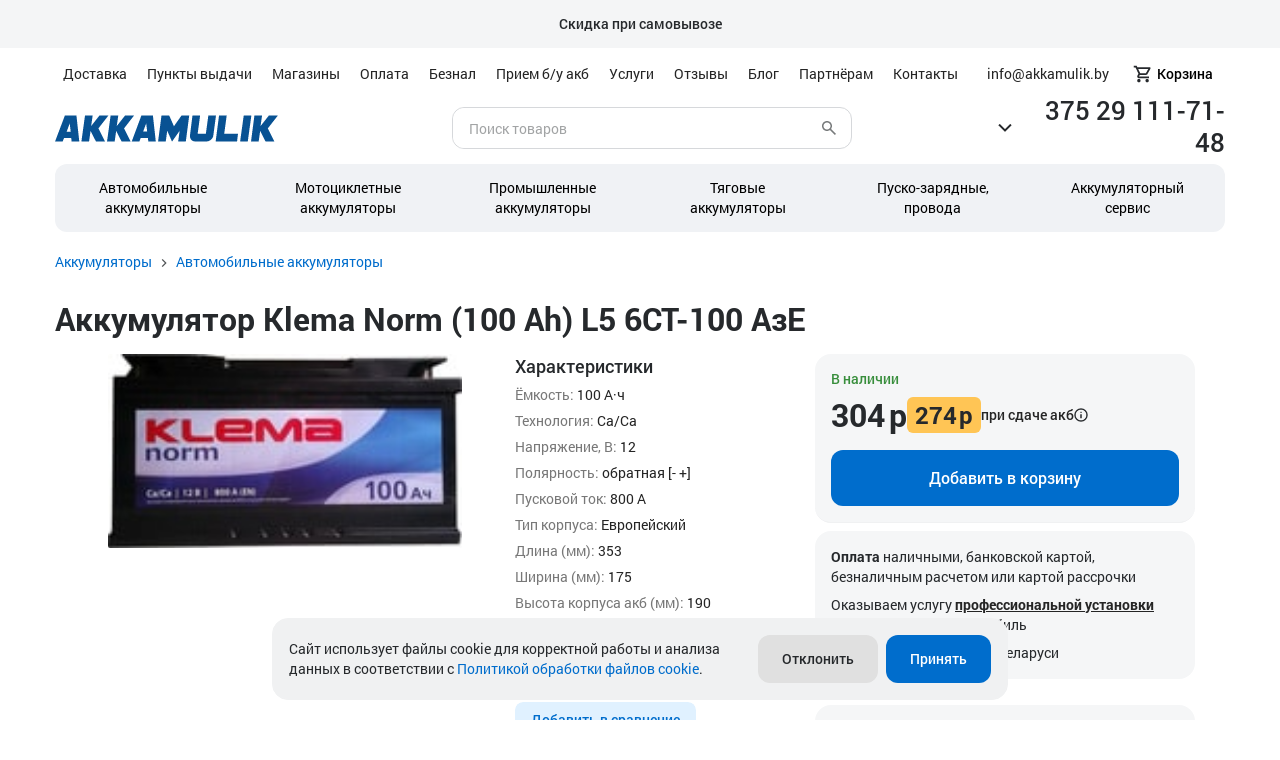

--- FILE ---
content_type: text/html; charset=UTF-8
request_url: https://akkamulik.by/catalog/avtomobilnye-akkumulyatory/klema-norm-6ct-100a3-0-100-a-middot-ch/
body_size: 27046
content:
<!DOCTYPE HTML><html lang="ru-RU"
      prefix="og: http://ogp.me/ns# article: http://ogp.me/ns/article# profile: http://ogp.me/ns/profile# fb: http://ogp.me/ns/fb#"><head><title>Аккумулятор Klema Norm (100 Ah) L5 6СТ-100 АзЕ купить в Минске, цена</title><meta charset="UTF-8"/><meta name="viewport" content="width=device-width,initial-scale=1.0"/><meta name="TITLE" content="Аккумулятор Klema Norm (100 Ah) L5 6СТ-100 АзЕ купить в Минске, цена" /><link rel="icon" href="/local/templates/akkamulik/favicon.png" type="image/png"/><!--[IF lt IE 9]><![ENDIF]--><!--    -->    <meta name="robots" content="index, follow" /><meta name="keywords" content="Keywords" /><meta name="description" content="Аккумулятор Klema Norm (100 Ah) L5 6СТ-100 АзЕ в интернет-магазине Аккамулик. Гарантия, рассрочка, оплата наличными, картой или безналом. Доставка по всей Беларуси" /><script data-skip-moving="true">(function(w, d, n) {var cl = "bx-core";var ht = d.documentElement;var htc = ht ? ht.className : undefined;if (htc === undefined || htc.indexOf(cl) !== -1){return;}var ua = n.userAgent;if (/(iPad;)|(iPhone;)/i.test(ua)){cl += " bx-ios";}else if (/Windows/i.test(ua)){cl += ' bx-win';}else if (/Macintosh/i.test(ua)){cl += " bx-mac";}else if (/Linux/i.test(ua) && !/Android/i.test(ua)){cl += " bx-linux";}else if (/Android/i.test(ua)){cl += " bx-android";}cl += (/(ipad|iphone|android|mobile|touch)/i.test(ua) ? " bx-touch" : " bx-no-touch");cl += w.devicePixelRatio && w.devicePixelRatio >= 2? " bx-retina": " bx-no-retina";if (/AppleWebKit/.test(ua)){cl += " bx-chrome";}else if (/Opera/.test(ua)){cl += " bx-opera";}else if (/Firefox/.test(ua)){cl += " bx-firefox";}ht.className = htc ? htc + " " + cl : cl;})(window, document, navigator);</script><link href="/bitrix/js/intranet/intranet-common.css?171870914366709"  rel="stylesheet" /><link href="/bitrix/js/ui/design-tokens/dist/ui.design-tokens.css?171870869826358"  rel="stylesheet" /><link href="/bitrix/js/ui/fonts/opensans/ui.font.opensans.css?16666224872555"  rel="stylesheet" /><link href="/bitrix/js/main/popup/dist/main.popup.bundle.css?176769682231694"  rel="stylesheet" /><link href="/bitrix/css/main/themes/blue/style.css?1586974105224"  rel="stylesheet" /><link href="/local/templates/akkamulik/components/bitrix/catalog/catalog/style.css?17066949311237"  rel="stylesheet" /><link href="/local/templates/akkamulik/components/bitrix/catalog.compare.list.cookie/compare_button/style.css?17255300681142"  rel="stylesheet" /><link href="/local/templates/akkamulik/components/bitrix/catalog.element/.default/style.css?171160773716459"  rel="stylesheet" /><link href="/local/templates/akkamulik/components/bitrix/news.list/reviewsMain_brand/style.css?1708000634448"  rel="stylesheet" /><link href="/local/templates/.default/components/bitrix/catalog.section/pohogie/style.css?16806838693808"  rel="stylesheet" /><link href="/local/templates/.default/components/bitrix/catalog.item/catalog_item_pohogie/style.css?168068386925363"  rel="stylesheet" /><link href="/local/templates/.default/components/bitrix/catalog.section/pohogie/themes/blue/style.css?1680683869825"  rel="stylesheet" /><link href="/bitrix/components/bitrix/catalog.product.subscribe/templates/.default/style.css?15869741161816"  rel="stylesheet" /><link href="/local/templates/akkamulik/components/bitrix/catalog.element/.default/themes/blue/style.css?16806840391064"  rel="stylesheet" /><link href="/local/templates/akkamulik/components/bitrix/catalog.products.viewed/akkamulik/style.css?17064762933952"  rel="stylesheet" /><link href="/local/templates/akkamulik/components/bitrix/catalog.products.viewed/akkamulik/themes/blue/style.css?1706476293833"  rel="stylesheet" /><link href="/bitrix/components/bitrix/catalog.store.amount/templates/.default/style.css?15869741182802"  rel="stylesheet" /><link href="/local/templates/akkamulik/new/css/libs.css?1711699063112891"  data-template-style="true"  rel="stylesheet" /><link href="/local/templates/akkamulik/new/css/main.css?1763729532203469"  data-template-style="true"  rel="stylesheet" /><link href="/local/templates/akkamulik/new/css/extra.css?176372953281204"  data-template-style="true"  rel="stylesheet" /><link href="/local/templates/akkamulik/css/jquery.fancybox.min.css?168068403812763"  data-template-style="true"  rel="stylesheet" /><link href="/local/templates/akkamulik/assets/css/styles.css?172830440460600"  data-template-style="true"  rel="stylesheet" /><link href="/local/templates/akkamulik/dist/styles.css?172830440413050"  data-template-style="true"  rel="stylesheet" /><link href="/local/templates/akkamulik/fotorama/fotorama.css?171169906316079"  data-template-style="true"  rel="stylesheet" /><link href="/local/templates/.default/components/bitrix/menu/header_list/style.css?1680683869740"  data-template-style="true"  rel="stylesheet" /><link href="/local/templates/.default/components/bitrix/menu/header_menu/style.css?1680683869581"  data-template-style="true"  rel="stylesheet" /><link href="/local/templates/.default/components/bitrix/menu/footer_list/style.css?1680683869581"  data-template-style="true"  rel="stylesheet" /><link href="/local/components/akkamulik/cookie.policy/templates/.default/style.css?17071767102368"  data-template-style="true"  rel="stylesheet" /><link href="/local/templates/akkamulik/styles.css?17334909448328"  data-template-style="true"  rel="stylesheet" /><link href="/local/templates/akkamulik/template_styles.css?17149890962358"  data-template-style="true"  rel="stylesheet" /><script type="extension/settings" data-extension="currency.currency-core">{"region":"by"}</script><link rel="canonical" href="https://akkamulik.by/catalog/avtomobilnye-akkumulyatory/klema-norm-6ct-100a3-0-100-a-middot-ch/" /><meta name="theme-color" content="#000"><meta name="yandex-verification" content="3601f53d5c5f1a0c" /><meta name="yandex-verification" content="e0710f4abb671af0" /><meta property="og:image" content="https://akkamulik.by/upload/iblock/21b/21bdb655cc195fc59ed2867dddb86161.jpeg" /><meta property="og:url" content="https://akkamulik.by/catalog/avtomobilnye-akkumulyatory/klema-norm-6ct-100a3-0-100-a-middot-ch/"/><meta property="og:site_name" content="Аккамулик" /><meta property="og:title" content="Аккумулятор Klema Norm (100 Ah) L5 6СТ-100 АзЕ купить в Минске, цена" /><meta property="og:description" content="Аккумулятор Klema Norm (100 Ah) L5 6СТ-100 АзЕ в интернет-магазине Аккамулик. Гарантия, рассрочка, оплата наличными, картой или безналом. Доставка по всей Беларуси" /><meta property="og:locale" content="ru_BY" /><meta property="og:type" content="website" /><!-- Google Tag Manager --><script data-skip-moving="true">
        var firedb = false;
        function lazyloadGTM() {
            if (firedb === false) {
                firedb = true;
                setTimeout(() => {
                    (function (w, d, s, l, i) {
                            w[l] = w[l] || [];
                            w[l].push({
                                'gtm.start':
                                    new Date().getTime(), event: 'gtm.js'
                            });
                            var f = d.getElementsByTagName(s)[0],
                                j = d.createElement(s), dl = l != 'dataLayer' ? '&l=' + l : '';
                            j.async = true;
                            j.src =
                                'https://www.googletagmanager.com/gtm.js?id=' + i + dl;
                            f.parentNode.insertBefore(j, f);
                        })(window, document, 'script', 'dataLayer', 'GTM-KR9PH93');
                }, 100);
            }
        }
        window.addEventListener("mousemove", lazyloadGTM);
        window.addEventListener("touchmove", lazyloadGTM);
    </script><!-- End Google Tag Manager --><!-- Google Tag Manager --><script data-skip-moving="true">(function(w,d,s,l,i){w[l]=w[l]||[];w[l].push({'gtm.start':
	new Date().getTime(),event:'gtm.js'});var f=d.getElementsByTagName(s)[0],
	j=d.createElement(s),dl=l!='dataLayer'?'&l='+l:'';j.async=true;j.src=
	'https://www.googletagmanager.com/gtm.js?id='+i+dl;f.parentNode.insertBefore(j,f);
	})(window,document,'script','dataLayer','GTM-5LV96DJ9');

	window.dataLayer = window.dataLayer || [];
	function gtag(){dataLayer.push(arguments);}
	</script><!-- End Google Tag Manager --></head><body><!-- Google Tag Manager (noscript) --><noscript><iframe src="https://www.googletagmanager.com/ns.html?id=GTM-KR9PH93"
            height="0" width="0" style="display:none;visibility:hidden"></iframe></noscript><!-- End Google Tag Manager (noscript) --><!-- Google Tag Manager (noscript) --><noscript><iframe src="https://www.googletagmanager.com/ns.html?id=GTM-5LV96DJ9"
height="0" width="0" style="display:none;visibility:hidden"></iframe></noscript><!-- End Google Tag Manager (noscript) --><!-- Yandex.Metrika counter --><noscript><div><img src="https://mc.yandex.ru/watch/39583390" style="position:absolute; left:-9999px;" alt="" /></div></noscript><!-- /Yandex.Metrika counter --><div id="panel"></div><div class="header-notification  clipped-text js-clipped" id="bx_3218110189_13575"><div class="container  header-notification__wrapper"><div class="clipped-text__content js-clipped__content"><b>Скидка при самовывозе</b></div></div></div><svg class="svg-sprite" xmlns="http://www.w3.org/2000/svg"><symbol id="svg-icon-star" viewBox="0 0 21 20"><path d="M10.4974 14.3915L15.6474 17.4998L14.2807 11.6415L18.8307 7.69984L12.8391 7.1915L10.4974 1.6665L8.15573 7.1915L2.16406 7.69984L6.71406 11.6415L5.3474 17.4998L10.4974 14.3915Z" fill="currentColor"/></symbol><symbol id="svg-icon-close" viewBox="0 0 14 14" xmlns="http://www.w3.org/2000/svg"><path d="M1.4 14L0 12.6L5.6 7L0 1.4L1.4 0L7 5.6L12.6 0L14 1.4L8.4 7L14 12.6L12.6 14L7 8.4L1.4 14Z" fill="currentColor"></path></symbol><symbol id="svg-icon-chevron-right" xmlns="http://www.w3.org/2000/svg" viewBox="0 0 24 24"><path d="M9.4 18L8 16.6L12.6 12L8 7.4L9.4 6L15.4 12L9.4 18Z" fill="currentColor"/></symbol></svg><header id="header"><div class="topRow"><div class="flex container" id='header_container1'><nav class="topMenu"><ul class="listText"><li ><a href="/information/delivery/">Доставка</a></li><li ><a href="/information/samovyvoz/">Пункты выдачи</a></li><li ><a href="/information/magazin/">Магазины</a></li><li ><a href="/information/oplata/">Оплата</a></li><li ><a href="/company/beznalichnye-prodazhi/">Безнал</a></li><li ><a href="/services/by/">Прием б/у акб</a></li><li ><a href="/services/">Услуги</a></li><li ><a href="/company/reviews/">Отзывы</a></li><li ><a href="/company/blog/">Блог</a></li><li ><a href="/partners/">Партнёрам</a></li><li ><a href="/company/contacts/">Контакты</a></li><!--	<li>--><!--		<a href="https://15708.shop.onliner.by/?position_id=15708:2040051001#reviews" target="_blank" rel="nofollow">Отзывы</a>--><!--	</li>--></ul></nav><div class="link-container flex"><!--                --><span style="margin-right: 16px;">info@akkamulik.by</span><a href="/personal/" class="basketNew"><div id="basketCount" class="basketNew__counter" style="display:none;"></div><div class="basketNew__icon"><img id="BASKET" src="/local/templates/akkamulik/new/img/svg/desktop-basket.svg" alt="" loading="lazy"></div>
		Корзина
	</a></div></div></div><div class="centerRow"><div class="flex container" id='header_container2'><a href="/" rel="index home" title="На главную" class="logo">	<img src="/local/templates/akkamulik/new/img/svg/logo.svg" alt="" loading="lazy"></a><form class="" action="/search/index.php"><div class="flex search--new"><input type="text" name="q" value="" placeholder="Поиск товаров" size="15" maxlength="" /><input type="submit" name="s" value="Поиск" /></div></form><!--div class="time"><!--span>Работаем<br>с 8:00 до 20:00</span-->            </div--><div class="telBlock flex" data-fancybox data-type="ajax" data-src="/ajax/contacts.php"><svg width="24" height="24" viewBox="0 0 24 24" fill="none" xmlns="http://www.w3.org/2000/svg"><path d="M18 10.5L12 16.5L6 10.5" stroke="currentColor" stroke-width="2"/></svg><div><span class="link" onclick="ym(39583390, 'reachGoal', 'tel_click'); return true;">
            375 29 111-71-48        </span><!--span class="text">каждый день с 8:00 до 21:00</span--></div></div>        </div></div><div class="bottomRow"><div class="flex container" id='header_container3'><ul class="flex menu"><li class="menu-item"><a href="/catalog/avtomobilnye-akkumulyatory/">Автомобильные аккумуляторы</a><!--        �������--></li><li class="menu-item"><a href="/catalog/mototsikletnye-akkumulyatory/">Мотоциклетные аккумуляторы</a><!--        �������--></li><li class="menu-item"><a href="/catalog/promyshlennye-akkumulyatory/">Промышленные аккумуляторы</a><!--        �������--></li><li class="menu-item"><a href="/catalog/tyagovye-akkumulyatory/">Тяговые<br>аккумуляторы</a><!--        �������--></li><li class="menu-item"><a href="/catalog/pusko-zaryadnye-ustroystva/">Пуско-зарядные,<br>провода</a><!--        �������--></li><li class="menu-item"><a href="/catalog/aksessuary/">Аккумуляторный<br>сервис</a><!--        �������--></li></ul></div></div></header><div id="mobileHeader"><div class="topMenu flex"><a href="/" rel="index home" title="На главную">	<img src="/local/templates/akkamulik/new/img/svg/logo.svg" class="logo-mobile" alt="" loading="lazy"></a><!-- <form class="" action="/search/"><div class="flex search--new"><input type="text" name="q" value="" placeholder="Поиск товаров" size="15" maxlength="" /><input type="submit" name="s" value="" /></div></form> --><div class="iconMenu flex"><a href="#" data-fancybox data-type="ajax" data-src="/ajax/contacts.php"><img src="/local/templates/akkamulik/new/img/svg/mobile-call.svg" alt="Phone" width="24" height="24" loading="lazy"></a><a href="/search/" class="search-mobiles"><img src="/local/templates/akkamulik/new/img/svg/mobile-search.svg" alt="Search" width="24" height="24" loading="lazy"></a><a href="/personal/"><div id="basketCountM" class="basket_mobile"></div><img src="/local/templates/akkamulik/new/img/svg/mobile-cart.svg" alt="Cart" width="24" height="24" loading="lazy"></a></div><div class="hamb"><button type="button" class="btn-open"><img src="/local/templates/akkamulik/new/img/svg/menu.svg" alt="Menu" width="24" height="24" loading="lazy"></button><button type="button" class="btn-close"></button></div><!-- new mobile menu --><div class="zeynep right"><div class="submenu-title"><span>Каталог</span></div><ul class="zeynep__gray-ul"><li><a href="/catalog/avtomobilnye-akkumulyatory/">Автомобильные аккумуляторы</a></li><li><a href="/catalog/mototsikletnye-akkumulyatory/">Мотоциклетные аккумуляторы</a></li><li><a href="/catalog/promyshlennye-akkumulyatory/">Промышленные аккумуляторы</a></li><li><a href="/catalog/tyagovye-akkumulyatory/">Тяговые аккумуляторы</a></li><li><a href="/catalog/pusko-zaryadnye-ustroystva/">Пуско-зарядные устройства</a></li><li><a href="/catalog/aksessuary/">Клеммы, перемычки и т.д.</a></li></ul><ul><li><a href="/information/delivery/" class="white">Доставка</a></li><li><a href="/information/samovyvoz/" class="white">Пункты выдачи</a></li><li><a href="/information/magazin/" class="white">Магазины</a></li><li><a href="/information/oplata/" class="white">Оплата</a></li><li><a href="/company/beznalichnye-prodazhi/" class="white">Безнал</a></li><li><a href="/services/by/" class="white">Прием б/у акб</a></li><li><a href="/services/" class="white">Услуги</a></li><li><a href="/company/reviews/" class="white">Отзывы</a></li><li><a href="/company/blog/" class="white">Блог</a></li><li><a href="/partners/" class="white">Партнёрам</a></li><li><a href="/company/contacts/" class="white">Контакты</a></li></ul></div><!--end new mobile menu --></div></div><div id="main" class=""><div class="mobile-search"><form action="/search/index.php"><div class="flex search--new"><input type="text" name="q" value="" placeholder="Поиск товаров" size="15" maxlength="50"><input type="submit" name="s" value="Поиск"></div></form></div><div class="container page"><ul class="breadcrumb" itemscope="" itemtype="http://schema.org/BreadcrumbList"><li class="breadcrumb__item breadcrumb__item_view_desktop" itemprop="itemListElement" itemscope="" itemtype="http://schema.org/ListItem"><a href="/" title="Аккумуляторы" itemprop="item"><span itemprop="name">Аккумуляторы</span></a><meta itemprop="position" content="0" /></li><li class="breadcrumb__item breadcrumb__item_view_mobile" itemprop="itemListElement" itemscope="" itemtype="http://schema.org/ListItem"><a href="/catalog/avtomobilnye-akkumulyatory/" title="Автомобильные аккумуляторы" itemprop="item"><span itemprop="name">Автомобильные аккумуляторы</span></a><meta itemprop="position" content="1" /></li></ul> 			<div id="compareListd59nCt" class="bx_catalog-compare-list compare-action fix bottom right " style="display: none;"><!--'start_frame_cache_compareListd59nCt'--><!--'end_frame_cache_compareListd59nCt'--></div><div id="catalogItem" class="detail-item"><div itemscope itemtype="http://schema.org/Product" ><div class="block-label"></div><h1 itemprop="name" style="font-size: 32px;">Аккумулятор Klema Norm (100 Ah) L5 6СТ-100 АзЕ</h1><meta itemprop="description" content="Аккумулятор Klema Norm (100 Ah) L5 6СТ-100 АзЕ в интернет-магазине Аккамулик. Гарантия, рассрочка, оплата наличными, картой или безналом. Доставка по всей Беларуси" /><!--<meta itemprop="url" content="" />--><!--<meta itemprop="priceCurrency" content=""> --><!-- Валюта --><meta itemprop="category" content="Автомобильные аккумуляторы" /><div itemprop="brand" itemtype="https://schema.org/Brand" itemscope><meta itemprop="name" content="Klema" /></div><div  class="flex itemTop" style="align-items: start;"><div class="product-photo"><div class="product-photo_img"><img itemprop="image" class="logoArea"
                 src="/upload/galery/main_21bdb655cc195fc59ed2867dddb86161.jpeg"
                 alt="" loading="lazy"></div><span class="product-photo_empty">Картинки нет</span></div><div class="characteristicArea"><div class="title">Характеристики</div><ul class="characteristicList "><li><span class="name">Ёмкость:</span>
                                                    100 А·ч                                                </li><li><span class="name">Технология:</span>
                                                    Ca/Ca                                                </li><li><span class="name">Напряжение, В:</span>
                                                    12                                                 </li><li><span class="name">Полярность:</span>
                                                    обратная [- +]                                                </li><li><span class="name">Пусковой ток:</span>
                                                    800 А                                                </li><li><span class="name">Тип корпуса:</span>
                                                    Европейский                                                </li><li><span class="name">Длина (мм):</span>
                                                    353                                                 </li><li><span class="name">Ширина (мм):</span>
                                                    175                                                 </li><li><span class="name">Высота корпуса акб (мм):</span>
                                                    190                                                </li><li><span class="name">Полная высота (мм):</span>
                                                    190                                                 </li><li><span class="name">Гарантия, мес.:</span>
                                                    24                                                </li><li><span class="name">Страна:</span>
                                                    Россия                                                </li></ul><!-- SwitchStateByClass. Class 'is-show-more-activated' below rotates image --><div class="product-item-detail-compare-container"><div class="product-item-detail-compare product-item-detail-compare--this"><div class="checkbox"><label class="btn-compare" id="bx_117848907_7796_compare_link"><input class="btn-compare__input" type="checkbox" data-entity="compare-checkbox"><div class="btn-compare__visual"></div><span class="btn-compare__text" data-entity="compare-title">Добавить в сравнение</span></label></div></div></div></div><div class="buyArea"><div itemprop="offers" itemtype="https://schema.org/Offer" itemscope><link itemprop="url" href="/catalog/avtomobilnye-akkumulyatory/klema-norm-6ct-100a3-0-100-a-middot-ch/" /><link itemprop="availability" href="https://schema.org/InStock"><meta itemprop="priceCurrency" content="BYN" /><meta itemprop="price" content="304" /><meta itemprop="salePrice" content="274" /></div><div class="flex product-info product-info__background"><!-- SwitchStateByClass. Class 'product-info__out-of-stock' below switches color green/red --><div class="product-info__in-stock" style=""><span class="product-info__in">В наличии</span></div><div class="product-info__cost-wrap"><div class="product-info__cost-usual">                                
                                304<span class="ml4">р</span></div><div class="summ-discount__block--big quation_pop"><div class="summ-discount__list summ-discount__list--big">274<span class="ml2">р</span></div><div class="summ-discount__list--bigText">
                                        при сдаче акб 
                                        <svg width="14" height="14" viewBox="0 0 14 14" fill="none" xmlns="http://www.w3.org/2000/svg"><path d="M6.33594 10.334H7.66927V6.33398H6.33594V10.334ZM7.0026 5.00065C7.19149 5.00065 7.34994 4.93665 7.47794 4.80865C7.60549 4.6811 7.66927 4.52287 7.66927 4.33398C7.66927 4.1451 7.60549 3.98665 7.47794 3.85865C7.34994 3.7311 7.19149 3.66732 7.0026 3.66732C6.81371 3.66732 6.65549 3.7311 6.52794 3.85865C6.39994 3.98665 6.33594 4.1451 6.33594 4.33398C6.33594 4.52287 6.39994 4.6811 6.52794 4.80865C6.65549 4.93665 6.81371 5.00065 7.0026 5.00065ZM7.0026 13.6673C6.08038 13.6673 5.21372 13.4922 4.4026 13.142C3.59149 12.7922 2.88594 12.3173 2.28594 11.7173C1.68594 11.1173 1.21105 10.4118 0.861271 9.60065C0.511049 8.78954 0.335938 7.92287 0.335938 7.00065C0.335938 6.07843 0.511049 5.21176 0.861271 4.40065C1.21105 3.58954 1.68594 2.88398 2.28594 2.28398C2.88594 1.68398 3.59149 1.20887 4.4026 0.858651C5.21372 0.508873 6.08038 0.333984 7.0026 0.333984C7.92483 0.333984 8.79149 0.508873 9.6026 0.858651C10.4137 1.20887 11.1193 1.68398 11.7193 2.28398C12.3193 2.88398 12.7942 3.58954 13.1439 4.40065C13.4942 5.21176 13.6693 6.07843 13.6693 7.00065C13.6693 7.92287 13.4942 8.78954 13.1439 9.60065C12.7942 10.4118 12.3193 11.1173 11.7193 11.7173C11.1193 12.3173 10.4137 12.7922 9.6026 13.142C8.79149 13.4922 7.92483 13.6673 7.0026 13.6673ZM7.0026 12.334C8.49149 12.334 9.7526 11.8173 10.7859 10.784C11.8193 9.75065 12.3359 8.48954 12.3359 7.00065C12.3359 5.51176 11.8193 4.25065 10.7859 3.21732C9.7526 2.18398 8.49149 1.66732 7.0026 1.66732C5.51371 1.66732 4.2526 2.18398 3.21927 3.21732C2.18594 4.25065 1.66927 5.51176 1.66927 7.00065C1.66927 8.48954 2.18594 9.75065 3.21927 10.784C4.2526 11.8173 5.51371 12.334 7.0026 12.334Z" fill="#26292C"/></svg></div></div></div><a style="display: none" id="quation_popup" class="modal-table__btn" href="#modal__table"></a><div class="product-info__button" style="height: 50%;width: 100%;box-sizing: border-box;"><div class="buttonItem"><!-- SwitchStateByClass. Class 'addBasket_activated' below switches inner content --><a style=""   id="bx_117848907_7796_add_basket_link"  href="javascript:void(0);" class="btn-default addBasket "><span class="addBasketmessage non_activated">Добавить в корзину</span><span class="addBasketmessage activated"><span>Перейти в корзину</span><span class="secondary_text">Товар добавлен</span></span></a><a href="/personal/" class="addBasket_activated" style="display: none"><span class="addBasketmessage activated"><span>Перейти в корзину</span><span class="secondary_text">Товар добавлен</span></span></a></div></div><span class="product-info__sale" style="display:none;"><strong style="">Скидка 5%</strong> через корзину с 21:00 до 9:00</span>                    </div><div style="background-color: #F5F6F7;border-radius: 16px;padding: 16px;margin-top: 8px;"><div style="color: #26292C;font-size: 14px;line-height: 20px;"><strong>Оплата</strong> наличными, банковской картой, безналичным расчетом или&nbsp;картой рассрочки
	</div><div style="color: #26292C;font-size: 14px;line-height: 20px;margin-top: 8px;">
		 Оказываем услугу&nbsp;<a href="https://akkamulik.by/services/ustanovka/"><u><b>профессиональной</b></u></a><a href="https://akkamulik.by/information/ustanovka/"><u><b>&nbsp;</b></u></a><a href="https://akkamulik.by/services/ustanovka/"><u><b>установк</b></u></a><a href="https://akkamulik.by/information/ustanovka/"><u><b>и</b></u></a><br>
		 аккумулятора на автомобиль&nbsp;
	</div><div style="color: #26292C;font-size: 14px;line-height: 20px;margin-top: 8px;"><b><u><a href="https://akkamulik.by/information/delivery/">Доставка</a></u>&nbsp;</b>в любую точку Беларуси
	</div></div><br><div style="background-color: #F5F6F7;border-radius: 16px;padding: 16px;margin-top: 8px;"><div style="color: #26292C;font-size: 14px;line-height: 20px;">
        Дополнительная скидка 2% при заказе через корзину и самовывозе из наших магазинов в Минске и Могилеве
    </div></div><div class="card-links"><div class="card-links__title">
                                                Полезная информация                    </div><div class="card-links__items"><!--div class="card-links__col"><a href="https://akkamulik.by/information/delivery/" class="card-links__item" target="_blank">Условия доставки</a><a href="https://akkamulik.by/information/oplata/" class="card-links__item" target="_blank">Способы оплаты</a></div><div class="card-links__col"><a href="https://akkamulik.by/information/samovyvoz/" class="card-links__item" target="_blank">Пункты выдачи</a><a href="https://akkamulik.by/information/guarantee/" class="card-links__item" target="_blank">Гарантия и возврат</a></div--><div class="brand_cloud linkList" style="flex-wrap: wrap !important;"><a class="brand_cloud-item" target="_blank" href="/information/delivery/">Доставка</a><a class="brand_cloud-item" target="_blank" href="/information/samovyvoz/">Пункты выдачи</a><a class="brand_cloud-item" target="_blank" href="/information/magazin/">Магазины</a><a class="brand_cloud-item" target="_blank" href="/information/oplata/">Оплата</a><a class="brand_cloud-item" target="_blank" href="/information/guarantee/">Гарантия</a><a class="brand_cloud-item" target="_blank" href="/company/reviews/">Отзывы о нас</a></div>                    </div></div></div></div><div class="catalog-item__bottom"><div class="block-info__adaptive "><h2 class="title">Информация</h2><ul class="block-info__adaptive_list" id="block-info__adaptive_list"><li class=""><a class="block-info__adaptive_wrap" target="_blank" href="https://akkamulik.by/information/delivery/"><span class="block-info__adaptive_name">Доставка</span><img src="/local/templates/akkamulik/new/img/svg/chevron-down.svg" alt="chevron-down" class="block-info__adaptive_img"></a></li><li class=""><a class="block-info__adaptive_wrap" target="_blank" href="https://akkamulik.by/information/samovyvoz/"><span class="block-info__adaptive_name">Пункты выдачи</span><img src="/local/templates/akkamulik/new/img/svg/chevron-down.svg" alt="chevron-down" class="block-info__adaptive_img"></a></li><li class=""><a class="block-info__adaptive_wrap" target="_blank" href="https://akkamulik.by/information/magazin/"><span class="block-info__adaptive_name">Магазины</span><img src="/local/templates/akkamulik/new/img/svg/chevron-down.svg" alt="chevron-down" class="block-info__adaptive_img"></a></li><li class=""><a class="block-info__adaptive_wrap" target="_blank" href="https://akkamulik.by/information/oplata/"><span class="block-info__adaptive_name">Оплата</span><img src="/local/templates/akkamulik/new/img/svg/chevron-down.svg" alt="chevron-down" class="block-info__adaptive_img"></a></li><li class=""><a class="block-info__adaptive_wrap" target="_blank" href="https://akkamulik.by/company/reviews/"><span class="block-info__adaptive_name">Отзывы</span><img src="/local/templates/akkamulik/new/img/svg/chevron-down.svg" alt="chevron-down" class="block-info__adaptive_img"></a></li><li class=""><a class="block-info__adaptive_wrap" target="_blank" href="https://akkamulik.by/information/guarantee/"><span class="block-info__adaptive_name">Гарантия и сервис</span><img src="/local/templates/akkamulik/new/img/svg/chevron-down.svg" alt="chevron-down" class="block-info__adaptive_img"></a></li></ul></div><section class="product-description js-descriptionBrand"><h2 class="product-description__title">О бренде</h2><div class="product-description__content js-description__content" data-max-symbols-length="600">
                                Аккумуляторы Klema выпускает украинская корпорация &quot;Веста&quot; - один из крупнейших производителей АКБ в Европе. Два современных завода выпускают порядка 8 млн. стартерных аккумуляторов ежегодно. Марка батарей Klema принадлежит к классу &quot;Стандарт&quot;, выпускается 2 линейки данного бренда. Klema Norm предназначена для автомобилей с базовым набором электрооборудования, технические характеристики Klema Better несколько выше, последние могут использоваться на автомобилях с дополнительными источниками электропотребления.                                                             
                            </div><div class="importer-block product-description__content"><div>Производитель: МНПК «ВЕСТА», Украина, 59005, Днепропетровская обл., г. Днепр, ул. Писаржевского 5</div><div>Импортер: ООО Автоспейс, 220024, г. Минск ул. Бабушкина 27А.<br /></div><div>Сервисные центры: Минск, ул. Могилёвская 33; +375172054693 и другие</div></div></section></div><!-- Блок информации десктоп  --><div class="block-info__desktop"><div class="block-info__wrap"><img src="/upload/iblock/54d/f45k850016leqsbar2o3b96a7v7pzncl/Store.svg" alt="Работаем с 2012 года" class="block-info__img" width="48" height="48" loading="lazy"><div class="block-info__title"><a href="/company/about/">Работаем с 2012 года</a></div><p class="block-info__description">Продаем аккумуляторы и зарядные устройства, работаем напрямую с заводами производителями</p></div><div class="block-info__wrap"><img src="/upload/iblock/08a/kgywvpfq3ll85j7jx3kv4jibzj7sko19/info_delivery_48.svg" alt="Доставка и пункты выдачи" class="block-info__img" width="48" height="48" loading="lazy"><div class="block-info__title"><a href="/information/delivery/">Доставка и пункты выдачи</a></div><p class="block-info__description">Доставка по всей Беларуси, свои магазины и пункты выдачи товара в Минске и регионах</p></div><div class="block-info__wrap"><img src="/upload/iblock/053/tlxvhzdtcmbwd99qy1z4f7dewaj1dw2q/Star.svg" alt="245 отзывов, средняя оценка 4.9" class="block-info__img" width="48" height="48" loading="lazy"><div class="block-info__title"><a href="/company/reviews/">245 отзывов, средняя оценка 4.9</a></div><p class="block-info__description">Изучите отзывы других покупателей, чтобы больше узнать о наших преимуществах и качестве услуг</p></div></div><div class="similar-products"><h2 class="title">Похожие товары</h2><ul class="similar-products__list"><!-- items-container --><li id="bx_3966226736_17812_362ce596257894d11ab5c1d73d13c755" class="catalogItem" data-entity="item"><a data-detail_url="/catalog/avtomobilnye-akkumulyatory/klema-norm-6ct-100a3-0-100-a-middot-ch/ursa-extra-power-100-ah-l5-l-ue1001e/" href="/catalog/avtomobilnye-akkumulyatory/ursa-extra-power-100-ah-l5-l-ue1001e/" class="itemImg" ><img class="catalog__img" src="/upload/resize_cache/iblock/b1a/tnmsx8beau1u7k3mtusrmf2d6c2w9sb3/225_175_1/ursa-red-100.png" alt="Аккумулятор Ursa Extra Power (100 Ah) L5 L+ UE1001E" loading="lazy"><!--		<div class="stars">--><!--			-->        <!--				<img src="--><!--/new/img/svg/--><!--" alt="‡везда Ь--><!--" />--><!--			-->        <!--		</div>--></a><div class="columnItem1"><a href="/catalog/avtomobilnye-akkumulyatory/ursa-extra-power-100-ah-l5-l-ue1001e/" class="titleName">Аккумулятор Ursa Extra Power (100 Ah) L5 L+ UE1001E</a><div class="infoItem"><!--
                    <span class="inf">Габариты: <span class="val"></span></span>
                -->                Ёмкость 100 А·ч,<br/><!--
                    <span class="inf">Габариты: <span class="val"></span></span>
                -->                Полярность прямая [+ -],<br/><!--
                    <span class="inf">Габариты: <span class="val"></span></span>
                -->                Пусковой ток 800 А,<br/><!--Не выводим габариты если не заполнена длина , ширина или высота-->
                    353x175x190            </div></div><div class="columnItem" id="parent_17812"><div class="summ-discount__block"><span class="summ-discount__list">298<span class="ml2">р.</span></span><span class="summ-discount__list--text">при сдаче акб</span></div><div class="full_price_block"><!-- Если мы в разделе Пуско-зарядные устройства , то не выводим блок со здачей старого аккамулятора --><div class="product-card__price" id="bx_3966226736_17812_362ce596257894d11ab5c1d73d13c755_price"><span class="price-val">328</span><span class="ml4">р.</span></div></div><a href="javascript:void(0);" class="catalog-card-button addBasket js-basket_add_on_section" id="17812">Купить</a><!--	<div class="buttonItem">--><!--		-->    <!--			<a href="javascript:void(0)" rel="nofollow" class="addBasket" id="--><!--">--><!--</a>--><!--		-->    <!--				-->    <!--				<a href="--><!--" rel="nofollow" class="addStock" id="--><!--">--><!--</a>--><!--		-->    <!--					-->    <!--					<a href="javascript:void(0)" rel="nofollow" class="addStock" --><!-- id="--><!--"><img src="--><!--/new/img/svg/basket-blue.svg" alt="">--><!--</a>--><!--					<div id="--><!--" -->    <!--						<a class="btn btn-default --><!--" id="--><!--" href="javascript:void(0)" rel="nofollow">--><!--							-->    <!--						</a>--><!--					</div>--><!--				-->    <!--					<a href="--><!--" rel="nofollow" class="addStock"><img src="--><!--/new/img/svg/basket-blue.svg" alt="buy" />--><!--</a>--><!--				-->    <!--	</div>--></div></li><li id="bx_3966226736_12152_c80764dfaf26ca80162484593ec7c29b" class="catalogItem" data-entity="item"><a data-detail_url="/catalog/avtomobilnye-akkumulyatory/klema-norm-6ct-100a3-0-100-a-middot-ch/master-batteries-100-ah/" href="/catalog/avtomobilnye-akkumulyatory/master-batteries-100-ah/" class="itemImg" ><img class="catalog__img" src="/upload/resize_cache/iblock/976/zwxdc2ldm0dsa2oio3bhyup1fse1ea4p/225_175_1/Master Batteries (100 Ah) MB1000E.jpg" alt="Аккумулятор Master Batteries (100 Ah) L5 MB1000E" loading="lazy"><!--		<div class="stars">--><!--			-->        <!--				<img src="--><!--/new/img/svg/--><!--" alt="‡везда Ь--><!--" />--><!--			-->        <!--		</div>--></a><div class="columnItem1"><a href="/catalog/avtomobilnye-akkumulyatory/master-batteries-100-ah/" class="titleName">Аккумулятор Master Batteries (100 Ah) L5 MB1000E</a><div class="infoItem"><!--
                    <span class="inf">Габариты: <span class="val"></span></span>
                -->                Ёмкость 100 А·ч,<br/><!--
                    <span class="inf">Габариты: <span class="val"></span></span>
                -->                Полярность обратная [- +],<br/><!--
                    <span class="inf">Габариты: <span class="val"></span></span>
                -->                Пусковой ток 800 А,<br/><!--Не выводим габариты если не заполнена длина , ширина или высота-->
                    353x175x190            </div></div><div class="columnItem" id="parent_12152"><div class="summ-discount__block"><span class="summ-discount__list">354<span class="ml2">р.</span></span><span class="summ-discount__list--text">при сдаче акб</span></div><div class="full_price_block"><!-- Если мы в разделе Пуско-зарядные устройства , то не выводим блок со здачей старого аккамулятора --><div class="product-card__price" id="bx_3966226736_12152_c80764dfaf26ca80162484593ec7c29b_price"><span class="price-val">384</span><span class="ml4">р.</span></div></div><a href="javascript:void(0);" class="catalog-card-button addBasket js-basket_add_on_section" id="12152">Купить</a><!--	<div class="buttonItem">--><!--		-->    <!--			<a href="javascript:void(0)" rel="nofollow" class="addBasket" id="--><!--">--><!--</a>--><!--		-->    <!--				-->    <!--				<a href="--><!--" rel="nofollow" class="addStock" id="--><!--">--><!--</a>--><!--		-->    <!--					-->    <!--					<a href="javascript:void(0)" rel="nofollow" class="addStock" --><!-- id="--><!--"><img src="--><!--/new/img/svg/basket-blue.svg" alt="">--><!--</a>--><!--					<div id="--><!--" -->    <!--						<a class="btn btn-default --><!--" id="--><!--" href="javascript:void(0)" rel="nofollow">--><!--							-->    <!--						</a>--><!--					</div>--><!--				-->    <!--					<a href="--><!--" rel="nofollow" class="addStock"><img src="--><!--/new/img/svg/basket-blue.svg" alt="buy" />--><!--</a>--><!--				-->    <!--	</div>--></div></li><li id="bx_3966226736_6732_d0fb066f64e2309c4b241a491f76c62e" class="catalogItem" data-entity="item"><a data-detail_url="/catalog/avtomobilnye-akkumulyatory/klema-norm-6ct-100a3-0-100-a-middot-ch/topla-energy-100-ah-108000-korotkaya/" href="/catalog/avtomobilnye-akkumulyatory/topla-energy-100-ah-108000-korotkaya/" class="itemImg" ><img class="catalog__img" src="/upload/resize_cache/iblock/ad6/225_175_1/ad65c0b2b800106f0ed0c610c3f3ee7b.jpg" alt="Аккумулятор Topla Energy (100 Ah) 108000 короткая" loading="lazy"><div class="dop-block"><div class="rating"><span class="rating-text">4.3</span><svg width="12" height="12" viewBox="0 0 12 12" fill="none" xmlns="http://www.w3.org/2000/svg"><path d="M6 8.635L9.09 10.5L8.27 6.985L11 4.62L7.405 4.315L6 1L4.595 4.315L1 4.62L3.73 6.985L2.91 10.5L6 8.635Z" fill="#FFB300"/></svg></div></div><!--		<div class="stars">--><!--			-->        <!--				<img src="--><!--/new/img/svg/--><!--" alt="‡везда Ь--><!--" />--><!--			-->        <!--		</div>--></a><div class="columnItem1"><a href="/catalog/avtomobilnye-akkumulyatory/topla-energy-100-ah-108000-korotkaya/" class="titleName">Аккумулятор Topla Energy (100 Ah) 108000 короткая</a><div class="infoItem"><!--
                    <span class="inf">Габариты: <span class="val"></span></span>
                -->                Ёмкость 100 А·ч,<br/><!--
                    <span class="inf">Габариты: <span class="val"></span></span>
                -->                Полярность обратная [- +],<br/><!--
                    <span class="inf">Габариты: <span class="val"></span></span>
                -->                Пусковой ток 800 А,<br/><!--Не выводим габариты если не заполнена длина , ширина или высота-->
                    315x175x190            </div></div><div class="columnItem" id="parent_6732"><div class="summ-discount__block"><span class="summ-discount__list">475<span class="ml2">р.</span></span><span class="summ-discount__list--text">при сдаче акб</span></div><div class="full_price_block"><!-- Если мы в разделе Пуско-зарядные устройства , то не выводим блок со здачей старого аккамулятора --><div class="product-card__price" id="bx_3966226736_6732_d0fb066f64e2309c4b241a491f76c62e_price"><span class="price-val">505</span><span class="ml4">р.</span></div></div><a href="javascript:void(0);" class="catalog-card-button addBasket js-basket_add_on_section" id="6732">Купить</a><!--	<div class="buttonItem">--><!--		-->    <!--			<a href="javascript:void(0)" rel="nofollow" class="addBasket" id="--><!--">--><!--</a>--><!--		-->    <!--				-->    <!--				<a href="--><!--" rel="nofollow" class="addStock" id="--><!--">--><!--</a>--><!--		-->    <!--					-->    <!--					<a href="javascript:void(0)" rel="nofollow" class="addStock" --><!-- id="--><!--"><img src="--><!--/new/img/svg/basket-blue.svg" alt="">--><!--</a>--><!--					<div id="--><!--" -->    <!--						<a class="btn btn-default --><!--" id="--><!--" href="javascript:void(0)" rel="nofollow">--><!--							-->    <!--						</a>--><!--					</div>--><!--				-->    <!--					<a href="--><!--" rel="nofollow" class="addStock"><img src="--><!--/new/img/svg/basket-blue.svg" alt="buy" />--><!--</a>--><!--				-->    <!--	</div>--></div></li><li id="bx_3966226736_7502_8e8f6cea7f5e44ced2966cbefca3ecfa" class="catalogItem" data-entity="item"><a data-detail_url="/catalog/avtomobilnye-akkumulyatory/klema-norm-6ct-100a3-0-100-a-middot-ch/kainar-jr-100-a-middot-ch/" href="/catalog/avtomobilnye-akkumulyatory/kainar-jr-100-a-middot-ch/" class="itemImg" ><img class="catalog__img" src="/upload/resize_cache/iblock/395/225_175_1/Kainar Asia 100 Ah.jpg" alt="Аккумулятор Kainar Asia (100 Ah) D31" loading="lazy"><div class="dop-block"><div class="rating"><span class="rating-text">4.9</span><svg width="12" height="12" viewBox="0 0 12 12" fill="none" xmlns="http://www.w3.org/2000/svg"><path d="M6 8.635L9.09 10.5L8.27 6.985L11 4.62L7.405 4.315L6 1L4.595 4.315L1 4.62L3.73 6.985L2.91 10.5L6 8.635Z" fill="#FFB300"/></svg></div></div><!--		<div class="stars">--><!--			-->        <!--				<img src="--><!--/new/img/svg/--><!--" alt="‡везда Ь--><!--" />--><!--			-->        <!--		</div>--></a><div class="columnItem1"><a href="/catalog/avtomobilnye-akkumulyatory/kainar-jr-100-a-middot-ch/" class="titleName">Аккумулятор Kainar Asia (100 Ah) D31</a><div class="infoItem"><!--
                    <span class="inf">Габариты: <span class="val"></span></span>
                -->                Ёмкость 100 А·ч,<br/><!--
                    <span class="inf">Габариты: <span class="val"></span></span>
                -->                Полярность обратная [- +],<br/><!--
                    <span class="inf">Габариты: <span class="val"></span></span>
                -->                Пусковой ток 800 А,<br/><!--Не выводим габариты если не заполнена длина , ширина или высота-->
                    304x173x220            </div></div><div class="columnItem" id="parent_7502"><div class="summ-discount__block"><span class="summ-discount__list">375<span class="ml2">р.</span></span><span class="summ-discount__list--text">при сдаче акб</span></div><div class="full_price_block"><!-- Если мы в разделе Пуско-зарядные устройства , то не выводим блок со здачей старого аккамулятора --><div class="product-card__price" id="bx_3966226736_7502_8e8f6cea7f5e44ced2966cbefca3ecfa_price"><span class="price-val">405</span><span class="ml4">р.</span></div></div><a href="javascript:void(0);" class="catalog-card-button addBasket js-basket_add_on_section" id="7502">Купить</a><!--	<div class="buttonItem">--><!--		-->    <!--			<a href="javascript:void(0)" rel="nofollow" class="addBasket" id="--><!--">--><!--</a>--><!--		-->    <!--				-->    <!--				<a href="--><!--" rel="nofollow" class="addStock" id="--><!--">--><!--</a>--><!--		-->    <!--					-->    <!--					<a href="javascript:void(0)" rel="nofollow" class="addStock" --><!-- id="--><!--"><img src="--><!--/new/img/svg/basket-blue.svg" alt="">--><!--</a>--><!--					<div id="--><!--" -->    <!--						<a class="btn btn-default --><!--" id="--><!--" href="javascript:void(0)" rel="nofollow">--><!--							-->    <!--						</a>--><!--					</div>--><!--				-->    <!--					<a href="--><!--" rel="nofollow" class="addStock"><img src="--><!--/new/img/svg/basket-blue.svg" alt="buy" />--><!--</a>--><!--				-->    <!--	</div>--></div></li><li id="bx_3966226736_17135_0f73996d13437b0b91038138616a89fe" class="catalogItem" data-entity="item"><a data-detail_url="/catalog/avtomobilnye-akkumulyatory/klema-norm-6ct-100a3-0-100-a-middot-ch/dynamatrix-korea-efb-100-ah-del1000/" href="/catalog/avtomobilnye-akkumulyatory/dynamatrix-korea-efb-100-ah-del1000/" class="itemImg" ><img class="catalog__img" src="/upload/resize_cache/iblock/d9a/8e01va0i7vbbh20gmbhrin0cv94q0c80/225_175_1/100.jpg" alt="Аккумулятор DYNAMATRIX-KOREA EFB (100 Ah) DEL1000" loading="lazy"><!--		<div class="stars">--><!--			-->        <!--				<img src="--><!--/new/img/svg/--><!--" alt="‡везда Ь--><!--" />--><!--			-->        <!--		</div>--></a><div class="columnItem1"><a href="/catalog/avtomobilnye-akkumulyatory/dynamatrix-korea-efb-100-ah-del1000/" class="titleName">Аккумулятор DYNAMATRIX-KOREA EFB (100 Ah) DEL1000</a><div class="infoItem"><!--
                    <span class="inf">Габариты: <span class="val"></span></span>
                -->                Ёмкость 100 А·ч,<br/><!--
                    <span class="inf">Габариты: <span class="val"></span></span>
                -->                Полярность обратная [- +],<br/><!--
                    <span class="inf">Габариты: <span class="val"></span></span>
                -->                Пусковой ток 800 А,<br/><!--Не выводим габариты если не заполнена длина , ширина или высота-->
                    353x175x190            </div></div><div class="columnItem" id="parent_17135"><div class="summ-discount__block"><span class="summ-discount__list">415<span class="ml2">р.</span></span><span class="summ-discount__list--text">при сдаче акб</span></div><div class="full_price_block"><!-- Если мы в разделе Пуско-зарядные устройства , то не выводим блок со здачей старого аккамулятора --><div class="product-card__price" id="bx_3966226736_17135_0f73996d13437b0b91038138616a89fe_price"><span class="price-val">445</span><span class="ml4">р.</span></div></div><a href="javascript:void(0);" class="catalog-card-button addBasket js-basket_add_on_section" id="17135">Купить</a><!--	<div class="buttonItem">--><!--		-->    <!--			<a href="javascript:void(0)" rel="nofollow" class="addBasket" id="--><!--">--><!--</a>--><!--		-->    <!--				-->    <!--				<a href="--><!--" rel="nofollow" class="addStock" id="--><!--">--><!--</a>--><!--		-->    <!--					-->    <!--					<a href="javascript:void(0)" rel="nofollow" class="addStock" --><!-- id="--><!--"><img src="--><!--/new/img/svg/basket-blue.svg" alt="">--><!--</a>--><!--					<div id="--><!--" -->    <!--						<a class="btn btn-default --><!--" id="--><!--" href="javascript:void(0)" rel="nofollow">--><!--							-->    <!--						</a>--><!--					</div>--><!--				-->    <!--					<a href="--><!--" rel="nofollow" class="addStock"><img src="--><!--/new/img/svg/basket-blue.svg" alt="buy" />--><!--</a>--><!--				-->    <!--	</div>--></div></li><li id="bx_3966226736_7503_ec5d0e2cff91ab20debac17d8febe5be" class="catalogItem" data-entity="item"><a data-detail_url="/catalog/avtomobilnye-akkumulyatory/klema-norm-6ct-100a3-0-100-a-middot-ch/kainar-jl-100-a-middot-ch/" href="/catalog/avtomobilnye-akkumulyatory/kainar-jl-100-a-middot-ch/" class="itemImg" ><img class="catalog__img" src="/upload/resize_cache/iblock/32b/225_175_1/Kainar Asia 100 Ah L+.jpg" alt="Аккумулятор Kainar Asia (100 Ah) L+ D31" loading="lazy"><div class="dop-block"><div class="rating"><span class="rating-text">4.9</span><svg width="12" height="12" viewBox="0 0 12 12" fill="none" xmlns="http://www.w3.org/2000/svg"><path d="M6 8.635L9.09 10.5L8.27 6.985L11 4.62L7.405 4.315L6 1L4.595 4.315L1 4.62L3.73 6.985L2.91 10.5L6 8.635Z" fill="#FFB300"/></svg></div></div><!--		<div class="stars">--><!--			-->        <!--				<img src="--><!--/new/img/svg/--><!--" alt="‡везда Ь--><!--" />--><!--			-->        <!--		</div>--></a><div class="columnItem1"><a href="/catalog/avtomobilnye-akkumulyatory/kainar-jl-100-a-middot-ch/" class="titleName">Аккумулятор Kainar Asia (100 Ah) L+ D31</a><div class="infoItem"><!--
                    <span class="inf">Габариты: <span class="val"></span></span>
                -->                Ёмкость 100 А·ч,<br/><!--
                    <span class="inf">Габариты: <span class="val"></span></span>
                -->                Полярность прямая [+ -],<br/><!--
                    <span class="inf">Габариты: <span class="val"></span></span>
                -->                Пусковой ток 800 А,<br/><!--Не выводим габариты если не заполнена длина , ширина или высота-->
                    304x173x220            </div></div><div class="columnItem" id="parent_7503"><div class="summ-discount__block"><span class="summ-discount__list">377<span class="ml2">р.</span></span><span class="summ-discount__list--text">при сдаче акб</span></div><div class="full_price_block"><!-- Если мы в разделе Пуско-зарядные устройства , то не выводим блок со здачей старого аккамулятора --><div class="product-card__price" id="bx_3966226736_7503_ec5d0e2cff91ab20debac17d8febe5be_price"><span class="price-val">407</span><span class="ml4">р.</span></div></div><a href="javascript:void(0);" class="catalog-card-button addBasket js-basket_add_on_section" id="7503">Купить</a><!--	<div class="buttonItem">--><!--		-->    <!--			<a href="javascript:void(0)" rel="nofollow" class="addBasket" id="--><!--">--><!--</a>--><!--		-->    <!--				-->    <!--				<a href="--><!--" rel="nofollow" class="addStock" id="--><!--">--><!--</a>--><!--		-->    <!--					-->    <!--					<a href="javascript:void(0)" rel="nofollow" class="addStock" --><!-- id="--><!--"><img src="--><!--/new/img/svg/basket-blue.svg" alt="">--><!--</a>--><!--					<div id="--><!--" -->    <!--						<a class="btn btn-default --><!--" id="--><!--" href="javascript:void(0)" rel="nofollow">--><!--							-->    <!--						</a>--><!--					</div>--><!--				-->    <!--					<a href="--><!--" rel="nofollow" class="addStock"><img src="--><!--/new/img/svg/basket-blue.svg" alt="buy" />--><!--</a>--><!--				-->    <!--	</div>--></div></li><li id="bx_3966226736_12765_e7e5a53fd4b76e4dce4f311b34c340d4" class="catalogItem" data-entity="item"><a data-detail_url="/catalog/avtomobilnye-akkumulyatory/klema-norm-6ct-100a3-0-100-a-middot-ch/master-batteries-100-ah-l/" href="/catalog/avtomobilnye-akkumulyatory/master-batteries-100-ah-l/" class="itemImg" ><img class="catalog__img" src="/upload/resize_cache/iblock/fcf/3wgarhsmtcvdubvrixzvr2uhewni6prp/225_175_1/Master Batteries (100 Ah) L+ MB1001E.jpg" alt="Аккумулятор Master Batteries (100 Ah) L+ MB1001E" loading="lazy"><!--		<div class="stars">--><!--			-->        <!--				<img src="--><!--/new/img/svg/--><!--" alt="‡везда Ь--><!--" />--><!--			-->        <!--		</div>--></a><div class="columnItem1"><a href="/catalog/avtomobilnye-akkumulyatory/master-batteries-100-ah-l/" class="titleName">Аккумулятор Master Batteries (100 Ah) L+ MB1001E</a><div class="infoItem"><!--
                    <span class="inf">Габариты: <span class="val"></span></span>
                -->                Ёмкость 100 А·ч,<br/><!--
                    <span class="inf">Габариты: <span class="val"></span></span>
                -->                Полярность прямая [+ -],<br/><!--
                    <span class="inf">Габариты: <span class="val"></span></span>
                -->                Пусковой ток 800 А,<br/><!--Не выводим габариты если не заполнена длина , ширина или высота-->
                    353x175x190            </div></div><div class="columnItem" id="parent_12765"><div class="summ-discount__block"><span class="summ-discount__list">354<span class="ml2">р.</span></span><span class="summ-discount__list--text">при сдаче акб</span></div><div class="full_price_block"><!-- Если мы в разделе Пуско-зарядные устройства , то не выводим блок со здачей старого аккамулятора --><div class="product-card__price" id="bx_3966226736_12765_e7e5a53fd4b76e4dce4f311b34c340d4_price"><span class="price-val">384</span><span class="ml4">р.</span></div></div><a href="javascript:void(0);" class="catalog-card-button addBasket js-basket_add_on_section" id="12765">Купить</a><!--	<div class="buttonItem">--><!--		-->    <!--			<a href="javascript:void(0)" rel="nofollow" class="addBasket" id="--><!--">--><!--</a>--><!--		-->    <!--				-->    <!--				<a href="--><!--" rel="nofollow" class="addStock" id="--><!--">--><!--</a>--><!--		-->    <!--					-->    <!--					<a href="javascript:void(0)" rel="nofollow" class="addStock" --><!-- id="--><!--"><img src="--><!--/new/img/svg/basket-blue.svg" alt="">--><!--</a>--><!--					<div id="--><!--" -->    <!--						<a class="btn btn-default --><!--" id="--><!--" href="javascript:void(0)" rel="nofollow">--><!--							-->    <!--						</a>--><!--					</div>--><!--				-->    <!--					<a href="--><!--" rel="nofollow" class="addStock"><img src="--><!--/new/img/svg/basket-blue.svg" alt="buy" />--><!--</a>--><!--				-->    <!--	</div>--></div></li><li id="bx_3966226736_11863_4acf0f176831c66031059fe22bcc4d9c" class="catalogItem" data-entity="item"><a data-detail_url="/catalog/avtomobilnye-akkumulyatory/klema-norm-6ct-100a3-0-100-a-middot-ch/solite-cmf-60038-100-ah/" href="/catalog/avtomobilnye-akkumulyatory/solite-cmf-60038-100-ah/" class="itemImg" ><img class="catalog__img" src="/upload/resize_cache/iblock/1e6/hcob2mw2uynjhdpbda2y0qffkf9qnk0a/225_175_1/Solite CMF 60038 (100 Ah).png" alt="Аккумулятор Solite CMF 60038 (100 Ah)" loading="lazy"><div class="dop-block"><div class="rating"><span class="rating-text">4.8</span><svg width="12" height="12" viewBox="0 0 12 12" fill="none" xmlns="http://www.w3.org/2000/svg"><path d="M6 8.635L9.09 10.5L8.27 6.985L11 4.62L7.405 4.315L6 1L4.595 4.315L1 4.62L3.73 6.985L2.91 10.5L6 8.635Z" fill="#FFB300"/></svg></div></div><!--		<div class="stars">--><!--			-->        <!--				<img src="--><!--/new/img/svg/--><!--" alt="‡везда Ь--><!--" />--><!--			-->        <!--		</div>--></a><div class="columnItem1"><a href="/catalog/avtomobilnye-akkumulyatory/solite-cmf-60038-100-ah/" class="titleName">Аккумулятор Solite CMF 60038 (100 Ah)</a><div class="infoItem"><!--
                    <span class="inf">Габариты: <span class="val"></span></span>
                -->                Ёмкость 100 А·ч,<br/><!--
                    <span class="inf">Габариты: <span class="val"></span></span>
                -->                Полярность обратная [- +],<br/><!--
                    <span class="inf">Габариты: <span class="val"></span></span>
                -->                Пусковой ток 800 А,<br/><!--Не выводим габариты если не заполнена длина , ширина или высота-->
                    353x175x190            </div></div><div class="columnItem" id="parent_11863"><div class="summ-discount__block"><span class="summ-discount__list">509<span class="ml2">р.</span></span><span class="summ-discount__list--text">при сдаче акб</span></div><div class="full_price_block"><!-- Если мы в разделе Пуско-зарядные устройства , то не выводим блок со здачей старого аккамулятора --><div class="product-card__price" id="bx_3966226736_11863_4acf0f176831c66031059fe22bcc4d9c_price"><span class="price-val">539</span><span class="ml4">р.</span></div></div><a href="javascript:void(0);" class="catalog-card-button addBasket js-basket_add_on_section" id="11863">Купить</a><!--	<div class="buttonItem">--><!--		-->    <!--			<a href="javascript:void(0)" rel="nofollow" class="addBasket" id="--><!--">--><!--</a>--><!--		-->    <!--				-->    <!--				<a href="--><!--" rel="nofollow" class="addStock" id="--><!--">--><!--</a>--><!--		-->    <!--					-->    <!--					<a href="javascript:void(0)" rel="nofollow" class="addStock" --><!-- id="--><!--"><img src="--><!--/new/img/svg/basket-blue.svg" alt="">--><!--</a>--><!--					<div id="--><!--" -->    <!--						<a class="btn btn-default --><!--" id="--><!--" href="javascript:void(0)" rel="nofollow">--><!--							-->    <!--						</a>--><!--					</div>--><!--				-->    <!--					<a href="--><!--" rel="nofollow" class="addStock"><img src="--><!--/new/img/svg/basket-blue.svg" alt="buy" />--><!--</a>--><!--				-->    <!--	</div>--></div></li><li id="bx_3966226736_7911_905587df90578eb4342842ad8de05a16" class="catalogItem" data-entity="item"><a data-detail_url="/catalog/avtomobilnye-akkumulyatory/klema-norm-6ct-100a3-0-100-a-middot-ch/atlant-100-a-middot-ch/" href="/catalog/avtomobilnye-akkumulyatory/atlant-100-a-middot-ch/" class="itemImg" ><img class="catalog__img" src="/upload/resize_cache/iblock/224/tbhz8ciwux4ssrnmr8iioqza4xzsu47d/225_175_1/Atlant Blue (100 Ah).webp" alt="Аккумулятор Atlant Blue (100 Ah) L5 AT1000E" loading="lazy"><!--		<div class="stars">--><!--			-->        <!--				<img src="--><!--/new/img/svg/--><!--" alt="‡везда Ь--><!--" />--><!--			-->        <!--		</div>--></a><div class="columnItem1"><a href="/catalog/avtomobilnye-akkumulyatory/atlant-100-a-middot-ch/" class="titleName">Аккумулятор Atlant Blue (100 Ah) L5 AT1000E</a><div class="infoItem"><!--
                    <span class="inf">Габариты: <span class="val"></span></span>
                -->                Ёмкость 100 А·ч,<br/><!--
                    <span class="inf">Габариты: <span class="val"></span></span>
                -->                Полярность обратная [- +],<br/><!--
                    <span class="inf">Габариты: <span class="val"></span></span>
                -->                Пусковой ток 800 А,<br/><!--Не выводим габариты если не заполнена длина , ширина или высота-->
                    353x175x190            </div></div><div class="columnItem" id="parent_7911"><div class="summ-discount__block"><span class="summ-discount__list">274<span class="ml2">р.</span></span><span class="summ-discount__list--text">при сдаче акб</span></div><div class="full_price_block"><!-- Если мы в разделе Пуско-зарядные устройства , то не выводим блок со здачей старого аккамулятора --><div class="product-card__price" id="bx_3966226736_7911_905587df90578eb4342842ad8de05a16_price"><span class="price-val">304</span><span class="ml4">р.</span></div></div><a href="javascript:void(0);" class="catalog-card-button addBasket js-basket_add_on_section" id="7911">Купить</a><!--	<div class="buttonItem">--><!--		-->    <!--			<a href="javascript:void(0)" rel="nofollow" class="addBasket" id="--><!--">--><!--</a>--><!--		-->    <!--				-->    <!--				<a href="--><!--" rel="nofollow" class="addStock" id="--><!--">--><!--</a>--><!--		-->    <!--					-->    <!--					<a href="javascript:void(0)" rel="nofollow" class="addStock" --><!-- id="--><!--"><img src="--><!--/new/img/svg/basket-blue.svg" alt="">--><!--</a>--><!--					<div id="--><!--" -->    <!--						<a class="btn btn-default --><!--" id="--><!--" href="javascript:void(0)" rel="nofollow">--><!--							-->    <!--						</a>--><!--					</div>--><!--				-->    <!--					<a href="--><!--" rel="nofollow" class="addStock"><img src="--><!--/new/img/svg/basket-blue.svg" alt="buy" />--><!--</a>--><!--				-->    <!--	</div>--></div></li><li id="bx_3966226736_17513_de8224b4f7bd52cd619e48f9536ed644" class="catalogItem" data-entity="item"><a data-detail_url="/catalog/avtomobilnye-akkumulyatory/klema-norm-6ct-100a3-0-100-a-middot-ch/ursa-extra-power-100-ah-ue1000e/" href="/catalog/avtomobilnye-akkumulyatory/ursa-extra-power-100-ah-ue1000e/" class="itemImg" ><img class="catalog__img" src="/upload/resize_cache/iblock/55c/lqz7pacyzm3jmgxbj83zrz30umzcxbcb/225_175_1/изображение_viber_2025-09-09_11-22-33-297.png" alt="Аккумулятор Ursa Extra Power (100 Ah) L5 UE1000E" loading="lazy"><!--		<div class="stars">--><!--			-->        <!--				<img src="--><!--/new/img/svg/--><!--" alt="‡везда Ь--><!--" />--><!--			-->        <!--		</div>--></a><div class="columnItem1"><a href="/catalog/avtomobilnye-akkumulyatory/ursa-extra-power-100-ah-ue1000e/" class="titleName">Аккумулятор Ursa Extra Power (100 Ah) L5 UE1000E</a><div class="infoItem"><!--
                    <span class="inf">Габариты: <span class="val"></span></span>
                -->                Ёмкость 100 А·ч,<br/><!--
                    <span class="inf">Габариты: <span class="val"></span></span>
                -->                Полярность обратная [- +],<br/><!--
                    <span class="inf">Габариты: <span class="val"></span></span>
                -->                Пусковой ток 800 А,<br/><!--Не выводим габариты если не заполнена длина , ширина или высота-->
                    353x175x190            </div></div><div class="columnItem" id="parent_17513"><div class="summ-discount__block"><span class="summ-discount__list">268<span class="ml2">р.</span></span><span class="summ-discount__list--text">при сдаче акб</span></div><div class="full_price_block"><!-- Если мы в разделе Пуско-зарядные устройства , то не выводим блок со здачей старого аккамулятора --><div class="product-card__price" id="bx_3966226736_17513_de8224b4f7bd52cd619e48f9536ed644_price"><span class="price-val">298</span><span class="ml4">р.</span></div></div><a href="javascript:void(0);" class="catalog-card-button addBasket js-basket_add_on_section" id="17513">Купить</a><!--	<div class="buttonItem">--><!--		-->    <!--			<a href="javascript:void(0)" rel="nofollow" class="addBasket" id="--><!--">--><!--</a>--><!--		-->    <!--				-->    <!--				<a href="--><!--" rel="nofollow" class="addStock" id="--><!--">--><!--</a>--><!--		-->    <!--					-->    <!--					<a href="javascript:void(0)" rel="nofollow" class="addStock" --><!-- id="--><!--"><img src="--><!--/new/img/svg/basket-blue.svg" alt="">--><!--</a>--><!--					<div id="--><!--" -->    <!--						<a class="btn btn-default --><!--" id="--><!--" href="javascript:void(0)" rel="nofollow">--><!--							-->    <!--						</a>--><!--					</div>--><!--				-->    <!--					<a href="--><!--" rel="nofollow" class="addStock"><img src="--><!--/new/img/svg/basket-blue.svg" alt="buy" />--><!--</a>--><!--				-->    <!--	</div>--></div></li><li id="bx_3966226736_7521_bba1b7f7802c6bb351319fcd6fe1262e" class="catalogItem" data-entity="item"><a data-detail_url="/catalog/avtomobilnye-akkumulyatory/klema-norm-6ct-100a3-0-100-a-middot-ch/energy-one-100-ah/" href="/catalog/avtomobilnye-akkumulyatory/energy-one-100-ah/" class="itemImg" ><img class="catalog__img" src="/upload/resize_cache/iblock/dc5/nqdemip7xw72m381uytmvwpo18pdpv3z/225_175_1/e62559129997be1cb2db8680f2abae1f.png" alt="Аккумулятор Energy One (100 Ah)" loading="lazy"><!--		<div class="stars">--><!--			-->        <!--				<img src="--><!--/new/img/svg/--><!--" alt="‡везда Ь--><!--" />--><!--			-->        <!--		</div>--></a><div class="columnItem1"><a href="/catalog/avtomobilnye-akkumulyatory/energy-one-100-ah/" class="titleName">Аккумулятор Energy One (100 Ah)</a><div class="infoItem"><!--
                    <span class="inf">Габариты: <span class="val"></span></span>
                -->                Ёмкость 100 А·ч,<br/><!--
                    <span class="inf">Габариты: <span class="val"></span></span>
                -->                Полярность обратная [- +],<br/><!--
                    <span class="inf">Габариты: <span class="val"></span></span>
                -->                Пусковой ток 800 А,<br/><!--Не выводим габариты если не заполнена длина , ширина или высота-->
                    353x175x190            </div></div><div class="columnItem" id="parent_7521"><div class="summ-discount__block"><span class="summ-discount__list">269<span class="ml2">р.</span></span><span class="summ-discount__list--text">при сдаче акб</span></div><div class="full_price_block"><!-- Если мы в разделе Пуско-зарядные устройства , то не выводим блок со здачей старого аккамулятора --><div class="product-card__price" id="bx_3966226736_7521_bba1b7f7802c6bb351319fcd6fe1262e_price"><span class="price-val">299</span><span class="ml4">р.</span></div></div><a href="javascript:void(0);" class="catalog-card-button addBasket js-basket_add_on_section" id="7521">Купить</a><!--	<div class="buttonItem">--><!--		-->    <!--			<a href="javascript:void(0)" rel="nofollow" class="addBasket" id="--><!--">--><!--</a>--><!--		-->    <!--				-->    <!--				<a href="--><!--" rel="nofollow" class="addStock" id="--><!--">--><!--</a>--><!--		-->    <!--					-->    <!--					<a href="javascript:void(0)" rel="nofollow" class="addStock" --><!-- id="--><!--"><img src="--><!--/new/img/svg/basket-blue.svg" alt="">--><!--</a>--><!--					<div id="--><!--" -->    <!--						<a class="btn btn-default --><!--" id="--><!--" href="javascript:void(0)" rel="nofollow">--><!--							-->    <!--						</a>--><!--					</div>--><!--				-->    <!--					<a href="--><!--" rel="nofollow" class="addStock"><img src="--><!--/new/img/svg/basket-blue.svg" alt="buy" />--><!--</a>--><!--				-->    <!--	</div>--></div></li><li id="bx_3966226736_12913_bf4fd6bee3745e05dc5b692694f96b1f" class="catalogItem" data-entity="item"><a data-detail_url="/catalog/avtomobilnye-akkumulyatory/klema-norm-6ct-100a3-0-100-a-middot-ch/wezer-100ah-l/" href="/catalog/avtomobilnye-akkumulyatory/wezer-100ah-l/" class="itemImg" ><img class="catalog__img" src="/upload/resize_cache/iblock/e9c/20eizx4go7qda01qovwhsngpaao0bicl/225_175_1/wez100800l_3-2.jpg" alt="Аккумулятор Wezer (100Ah) L+ WEZ100800L" loading="lazy"><!--		<div class="stars">--><!--			-->        <!--				<img src="--><!--/new/img/svg/--><!--" alt="‡везда Ь--><!--" />--><!--			-->        <!--		</div>--></a><div class="columnItem1"><a href="/catalog/avtomobilnye-akkumulyatory/wezer-100ah-l/" class="titleName">Аккумулятор Wezer (100Ah) L+ WEZ100800L</a><div class="infoItem"><!--
                    <span class="inf">Габариты: <span class="val"></span></span>
                -->                Ёмкость 100 А·ч,<br/><!--
                    <span class="inf">Габариты: <span class="val"></span></span>
                -->                Полярность прямая [+ -],<br/><!--
                    <span class="inf">Габариты: <span class="val"></span></span>
                -->                Пусковой ток 800 А,<br/><!--Не выводим габариты если не заполнена длина , ширина или высота-->
                    353x175x190            </div></div><div class="columnItem" id="parent_12913"><div class="summ-discount__block"><span class="summ-discount__list">289<span class="ml2">р.</span></span><span class="summ-discount__list--text">при сдаче акб</span></div><div class="full_price_block"><!-- Если мы в разделе Пуско-зарядные устройства , то не выводим блок со здачей старого аккамулятора --><div class="product-card__price" id="bx_3966226736_12913_bf4fd6bee3745e05dc5b692694f96b1f_price"><span class="price-val">319</span><span class="ml4">р.</span></div></div><a href="javascript:void(0);" class="catalog-card-button addBasket js-basket_add_on_section" id="12913">Купить</a><!--	<div class="buttonItem">--><!--		-->    <!--			<a href="javascript:void(0)" rel="nofollow" class="addBasket" id="--><!--">--><!--</a>--><!--		-->    <!--				-->    <!--				<a href="--><!--" rel="nofollow" class="addStock" id="--><!--">--><!--</a>--><!--		-->    <!--					-->    <!--					<a href="javascript:void(0)" rel="nofollow" class="addStock" --><!-- id="--><!--"><img src="--><!--/new/img/svg/basket-blue.svg" alt="">--><!--</a>--><!--					<div id="--><!--" -->    <!--						<a class="btn btn-default --><!--" id="--><!--" href="javascript:void(0)" rel="nofollow">--><!--							-->    <!--						</a>--><!--					</div>--><!--				-->    <!--					<a href="--><!--" rel="nofollow" class="addStock"><img src="--><!--/new/img/svg/basket-blue.svg" alt="buy" />--><!--</a>--><!--				-->    <!--	</div>--></div></li><li id="bx_3966226736_7375_7d79862f09c1ac7d8ceb0db00e6f9889" class="catalogItem" data-entity="item"><a data-detail_url="/catalog/avtomobilnye-akkumulyatory/klema-norm-6ct-100a3-0-100-a-middot-ch/eurostart-blue-6ct-100-100-a-middot-ch/" href="/catalog/avtomobilnye-akkumulyatory/eurostart-blue-6ct-100-100-a-middot-ch/" class="itemImg" ><img class="catalog__img" src="/upload/resize_cache/iblock/159/225_175_1/159b88d8e716dfa41864563827e5d8a6.jpeg" alt="Аккумулятор Eurostart Blue 6CT-100 (100 А·ч)" loading="lazy"><!--		<div class="stars">--><!--			-->        <!--				<img src="--><!--/new/img/svg/--><!--" alt="‡везда Ь--><!--" />--><!--			-->        <!--		</div>--></a><div class="columnItem1"><a href="/catalog/avtomobilnye-akkumulyatory/eurostart-blue-6ct-100-100-a-middot-ch/" class="titleName">Аккумулятор Eurostart Blue 6CT-100 (100 А·ч)</a><div class="infoItem"><!--
                    <span class="inf">Габариты: <span class="val"></span></span>
                -->                Ёмкость 100 А·ч,<br/><!--
                    <span class="inf">Габариты: <span class="val"></span></span>
                -->                Полярность обратная [- +],<br/><!--
                    <span class="inf">Габариты: <span class="val"></span></span>
                -->                Пусковой ток 800 А,<br/><!--Не выводим габариты если не заполнена длина , ширина или высота-->
                    353x175x190            </div></div><div class="columnItem" id="parent_7375"><div class="summ-discount__block"><span class="summ-discount__list">273<span class="ml2">р.</span></span><span class="summ-discount__list--text">при сдаче акб</span></div><div class="full_price_block"><!-- Если мы в разделе Пуско-зарядные устройства , то не выводим блок со здачей старого аккамулятора --><div class="product-card__price" id="bx_3966226736_7375_7d79862f09c1ac7d8ceb0db00e6f9889_price"><span class="price-val">303</span><span class="ml4">р.</span></div></div><a href="javascript:void(0);" class="catalog-card-button addBasket js-basket_add_on_section" id="7375">Купить</a><!--	<div class="buttonItem">--><!--		-->    <!--			<a href="javascript:void(0)" rel="nofollow" class="addBasket" id="--><!--">--><!--</a>--><!--		-->    <!--				-->    <!--				<a href="--><!--" rel="nofollow" class="addStock" id="--><!--">--><!--</a>--><!--		-->    <!--					-->    <!--					<a href="javascript:void(0)" rel="nofollow" class="addStock" --><!-- id="--><!--"><img src="--><!--/new/img/svg/basket-blue.svg" alt="">--><!--</a>--><!--					<div id="--><!--" -->    <!--						<a class="btn btn-default --><!--" id="--><!--" href="javascript:void(0)" rel="nofollow">--><!--							-->    <!--						</a>--><!--					</div>--><!--				-->    <!--					<a href="--><!--" rel="nofollow" class="addStock"><img src="--><!--/new/img/svg/basket-blue.svg" alt="buy" />--><!--</a>--><!--				-->    <!--	</div>--></div></li><li id="bx_3966226736_12924_7aade40684305b0155d93b350d3ddd18" class="catalogItem" data-entity="item"><a data-detail_url="/catalog/avtomobilnye-akkumulyatory/klema-norm-6ct-100a3-0-100-a-middot-ch/wezer-100ah-wez100800r/" href="/catalog/avtomobilnye-akkumulyatory/wezer-100ah-wez100800r/" class="itemImg" ><img class="catalog__img" src="/upload/resize_cache/iblock/c64/25fqofpd06arcuchykdlzsfo8sjew32o/225_175_1/wez100800r_4-1.webp" alt="Аккумулятор Wezer (100Ah) WEZ100800R" loading="lazy"><!--		<div class="stars">--><!--			-->        <!--				<img src="--><!--/new/img/svg/--><!--" alt="‡везда Ь--><!--" />--><!--			-->        <!--		</div>--></a><div class="columnItem1"><a href="/catalog/avtomobilnye-akkumulyatory/wezer-100ah-wez100800r/" class="titleName">Аккумулятор Wezer (100Ah) WEZ100800R</a><div class="infoItem"><!--
                    <span class="inf">Габариты: <span class="val"></span></span>
                -->                Ёмкость 100 А·ч,<br/><!--
                    <span class="inf">Габариты: <span class="val"></span></span>
                -->                Полярность обратная [- +],<br/><!--
                    <span class="inf">Габариты: <span class="val"></span></span>
                -->                Пусковой ток 800 А,<br/><!--Не выводим габариты если не заполнена длина , ширина или высота-->
                    353x175x190            </div></div><div class="columnItem" id="parent_12924"><div class="summ-discount__block"><span class="summ-discount__list">290<span class="ml2">р.</span></span><span class="summ-discount__list--text">при сдаче акб</span></div><div class="full_price_block"><!-- Если мы в разделе Пуско-зарядные устройства , то не выводим блок со здачей старого аккамулятора --><div class="product-card__price" id="bx_3966226736_12924_7aade40684305b0155d93b350d3ddd18_price"><span class="price-val">320</span><span class="ml4">р.</span></div></div><a href="javascript:void(0);" class="catalog-card-button addBasket js-basket_add_on_section" id="12924">Купить</a><!--	<div class="buttonItem">--><!--		-->    <!--			<a href="javascript:void(0)" rel="nofollow" class="addBasket" id="--><!--">--><!--</a>--><!--		-->    <!--				-->    <!--				<a href="--><!--" rel="nofollow" class="addStock" id="--><!--">--><!--</a>--><!--		-->    <!--					-->    <!--					<a href="javascript:void(0)" rel="nofollow" class="addStock" --><!-- id="--><!--"><img src="--><!--/new/img/svg/basket-blue.svg" alt="">--><!--</a>--><!--					<div id="--><!--" -->    <!--						<a class="btn btn-default --><!--" id="--><!--" href="javascript:void(0)" rel="nofollow">--><!--							-->    <!--						</a>--><!--					</div>--><!--				-->    <!--					<a href="--><!--" rel="nofollow" class="addStock"><img src="--><!--/new/img/svg/basket-blue.svg" alt="buy" />--><!--</a>--><!--				-->    <!--	</div>--></div></li><li id="bx_3966226736_17863_073d158394d28f443e5d2f5762c9cb5e" class="catalogItem" data-entity="item"><a data-detail_url="/catalog/avtomobilnye-akkumulyatory/klema-norm-6ct-100a3-0-100-a-middot-ch/eurostart-extra-power-100-ah-eu1000e/" href="/catalog/avtomobilnye-akkumulyatory/eurostart-extra-power-100-ah-eu1000e/" class="itemImg" ><img class="catalog__img" src="/upload/resize_cache/iblock/ea7/mgrzyfavm0p1y9c8ni7yl0xqwj29e7wz/225_175_1/eurostart extra 100.png" alt="Аккумулятор Eurostart Extra Power (100 Ah) EU1000E" loading="lazy"><!--		<div class="stars">--><!--			-->        <!--				<img src="--><!--/new/img/svg/--><!--" alt="‡везда Ь--><!--" />--><!--			-->        <!--		</div>--></a><div class="columnItem1"><a href="/catalog/avtomobilnye-akkumulyatory/eurostart-extra-power-100-ah-eu1000e/" class="titleName">Аккумулятор Eurostart Extra Power (100 Ah) EU1000E</a><div class="infoItem"><!--
                    <span class="inf">Габариты: <span class="val"></span></span>
                -->                Ёмкость 100 А·ч,<br/><!--
                    <span class="inf">Габариты: <span class="val"></span></span>
                -->                Полярность обратная [- +],<br/><!--
                    <span class="inf">Габариты: <span class="val"></span></span>
                -->                Пусковой ток 800 А,<br/><!--Не выводим габариты если не заполнена длина , ширина или высота-->
                    353x175x190            </div></div><div class="columnItem" id="parent_17863"><div class="summ-discount__block"><span class="summ-discount__list">280<span class="ml2">р.</span></span><span class="summ-discount__list--text">при сдаче акб</span></div><div class="full_price_block"><!-- Если мы в разделе Пуско-зарядные устройства , то не выводим блок со здачей старого аккамулятора --><div class="product-card__price" id="bx_3966226736_17863_073d158394d28f443e5d2f5762c9cb5e_price"><span class="price-val">310</span><span class="ml4">р.</span></div></div><a href="javascript:void(0);" class="catalog-card-button addBasket js-basket_add_on_section" id="17863">Купить</a><!--	<div class="buttonItem">--><!--		-->    <!--			<a href="javascript:void(0)" rel="nofollow" class="addBasket" id="--><!--">--><!--</a>--><!--		-->    <!--				-->    <!--				<a href="--><!--" rel="nofollow" class="addStock" id="--><!--">--><!--</a>--><!--		-->    <!--					-->    <!--					<a href="javascript:void(0)" rel="nofollow" class="addStock" --><!-- id="--><!--"><img src="--><!--/new/img/svg/basket-blue.svg" alt="">--><!--</a>--><!--					<div id="--><!--" -->    <!--						<a class="btn btn-default --><!--" id="--><!--" href="javascript:void(0)" rel="nofollow">--><!--							-->    <!--						</a>--><!--					</div>--><!--				-->    <!--					<a href="--><!--" rel="nofollow" class="addStock"><img src="--><!--/new/img/svg/basket-blue.svg" alt="buy" />--><!--</a>--><!--				-->    <!--	</div>--></div></li><li id="bx_3966226736_7575_059032928594adf8584154ebf439f070" class="catalogItem" data-entity="item"><a data-detail_url="/catalog/avtomobilnye-akkumulyatory/klema-norm-6ct-100a3-0-100-a-middot-ch/energy-one-100-ah-l/" href="/catalog/avtomobilnye-akkumulyatory/energy-one-100-ah-l/" class="itemImg" ><img class="catalog__img" src="/upload/resize_cache/iblock/df8/0qupfexhps9nhdt3yr5ajdm5yajo9ul9/225_175_1/vk2wgtaijxp1w66pu3awsnr0upa45e2y.png" alt="Аккумулятор Energy One (100 Ah) L+" loading="lazy"><!--		<div class="stars">--><!--			-->        <!--				<img src="--><!--/new/img/svg/--><!--" alt="‡везда Ь--><!--" />--><!--			-->        <!--		</div>--></a><div class="columnItem1"><a href="/catalog/avtomobilnye-akkumulyatory/energy-one-100-ah-l/" class="titleName">Аккумулятор Energy One (100 Ah) L+</a><div class="infoItem"><!--
                    <span class="inf">Габариты: <span class="val"></span></span>
                -->                Ёмкость 100 А·ч,<br/><!--
                    <span class="inf">Габариты: <span class="val"></span></span>
                -->                Полярность прямая [+ -],<br/><!--
                    <span class="inf">Габариты: <span class="val"></span></span>
                -->                Пусковой ток 800 А,<br/><!--Не выводим габариты если не заполнена длина , ширина или высота-->
                    353x175x190            </div></div><div class="columnItem" id="parent_7575"><div class="summ-discount__block"><span class="summ-discount__list">270<span class="ml2">р.</span></span><span class="summ-discount__list--text">при сдаче акб</span></div><div class="full_price_block"><!-- Если мы в разделе Пуско-зарядные устройства , то не выводим блок со здачей старого аккамулятора --><div class="product-card__price" id="bx_3966226736_7575_059032928594adf8584154ebf439f070_price"><span class="price-val">300</span><span class="ml4">р.</span></div></div><a href="javascript:void(0);" class="catalog-card-button addBasket js-basket_add_on_section" id="7575">Купить</a><!--	<div class="buttonItem">--><!--		-->    <!--			<a href="javascript:void(0)" rel="nofollow" class="addBasket" id="--><!--">--><!--</a>--><!--		-->    <!--				-->    <!--				<a href="--><!--" rel="nofollow" class="addStock" id="--><!--">--><!--</a>--><!--		-->    <!--					-->    <!--					<a href="javascript:void(0)" rel="nofollow" class="addStock" --><!-- id="--><!--"><img src="--><!--/new/img/svg/basket-blue.svg" alt="">--><!--</a>--><!--					<div id="--><!--" -->    <!--						<a class="btn btn-default --><!--" id="--><!--" href="javascript:void(0)" rel="nofollow">--><!--							-->    <!--						</a>--><!--					</div>--><!--				-->    <!--					<a href="--><!--" rel="nofollow" class="addStock"><img src="--><!--/new/img/svg/basket-blue.svg" alt="buy" />--><!--</a>--><!--				-->    <!--	</div>--></div></li><li id="bx_3966226736_16771_b6181df5524b4d6de0cda9ee063c6834" class="catalogItem" data-entity="item"><a data-detail_url="/catalog/avtomobilnye-akkumulyatory/klema-norm-6ct-100a3-0-100-a-middot-ch/eurostart-extra-power-100-ah-l/" href="/catalog/avtomobilnye-akkumulyatory/eurostart-extra-power-100-ah-l/" class="itemImg" ><img class="catalog__img" src="/upload/resize_cache/iblock/2b1/jzeb8p439pgv5b1lq0xs5z00v0djslos/225_175_1/eurostart exp 100 L.png" alt="Аккумулятор Eurostart Extra Power (100 Ah) L+" loading="lazy"><!--		<div class="stars">--><!--			-->        <!--				<img src="--><!--/new/img/svg/--><!--" alt="‡везда Ь--><!--" />--><!--			-->        <!--		</div>--></a><div class="columnItem1"><a href="/catalog/avtomobilnye-akkumulyatory/eurostart-extra-power-100-ah-l/" class="titleName">Аккумулятор Eurostart Extra Power (100 Ah) L+</a><div class="infoItem"><!--
                    <span class="inf">Габариты: <span class="val"></span></span>
                -->                Ёмкость 100 А·ч,<br/><!--
                    <span class="inf">Габариты: <span class="val"></span></span>
                -->                Полярность прямая [+ -],<br/><!--
                    <span class="inf">Габариты: <span class="val"></span></span>
                -->                Пусковой ток 800 А,<br/><!--Не выводим габариты если не заполнена длина , ширина или высота-->
                    353x175x190            </div></div><div class="columnItem" id="parent_16771"><div class="summ-discount__block"><span class="summ-discount__list">280<span class="ml2">р.</span></span><span class="summ-discount__list--text">при сдаче акб</span></div><div class="full_price_block"><!-- Если мы в разделе Пуско-зарядные устройства , то не выводим блок со здачей старого аккамулятора --><div class="product-card__price" id="bx_3966226736_16771_b6181df5524b4d6de0cda9ee063c6834_price"><span class="price-val">310</span><span class="ml4">р.</span></div></div><a href="javascript:void(0);" class="catalog-card-button addBasket js-basket_add_on_section" id="16771">Купить</a><!--	<div class="buttonItem">--><!--		-->    <!--			<a href="javascript:void(0)" rel="nofollow" class="addBasket" id="--><!--">--><!--</a>--><!--		-->    <!--				-->    <!--				<a href="--><!--" rel="nofollow" class="addStock" id="--><!--">--><!--</a>--><!--		-->    <!--					-->    <!--					<a href="javascript:void(0)" rel="nofollow" class="addStock" --><!-- id="--><!--"><img src="--><!--/new/img/svg/basket-blue.svg" alt="">--><!--</a>--><!--					<div id="--><!--" -->    <!--						<a class="btn btn-default --><!--" id="--><!--" href="javascript:void(0)" rel="nofollow">--><!--							-->    <!--						</a>--><!--					</div>--><!--				-->    <!--					<a href="--><!--" rel="nofollow" class="addStock"><img src="--><!--/new/img/svg/basket-blue.svg" alt="buy" />--><!--</a>--><!--				-->    <!--	</div>--></div></li><!-- items-container --></ul></div><!--ToDo пока скрою стилями, уберите из шаблона --><!-- ToDo пока скрыл стилями, убрать из шаблона это табы свойств и отзывов--></div><!-- </div> --><div class="bx-catalog-element bx-blue" id="bx_117848907_7796"
     style="display:none"><div class="container-fluid"><div class="row"><div class="col-md-6 col-sm-12"><div class="product-item-detail-slider-container" id="bx_117848907_7796_big_slider"><span class="product-item-detail-slider-close" data-entity="close-popup"></span><div class="product-item-detail-slider-block
                        "
                         data-entity="images-slider-block"><span class="product-item-detail-slider-left" data-entity="slider-control-left" style="display: none;"></span><span class="product-item-detail-slider-right" data-entity="slider-control-right" style="display: none;"></span><div class="product-item-label-text product-item-label-big product-item-label-top product-item-label-left" id="bx_117848907_7796_sticker"
                            style="display: none;"></div><div class="product-item-detail-slider-images-container" data-entity="images-container"></div></div></div></div><div class="col-md-6 col-sm-12"><div class="row"><div class="col-sm-6"><div class="product-item-detail-info-section"><div class="product-item-detail-info-container"><dl class="product-item-detail-properties"></dl></div></div></div><div class="col-sm-6"><div class="product-item-detail-pay-block"><div class="product-item-detail-info-container"><div class="product-item-detail-price-old" id="bx_117848907_7796_old_price"
                                                     style="display: none;"></div><div class="product-item-detail-price-current" id="bx_117848907_7796_price">
                                                304 руб                                            </div><div class="item_economy_price" id="bx_117848907_7796_price_discount"
                                                     style="display: none;"></div></div><div class="product-item-detail-info-container"
                                                style="display: none;"                                                 data-entity="price-ranges-block"><div class="product-item-detail-info-container-title">
                                                    Цены                                                    <span data-entity="price-ranges-ratio-header">
                                                        (цена за 1 шт)
                                                    </span></div><dl class="product-item-detail-properties" data-entity="price-ranges-body"></dl></div><div data-entity="main-button-container"><div id="bx_117848907_7796_basket_actions" style=" ;"><div class="product-item-detail-info-container"><a class="btn btn-default product-item-detail-buy-button" id="bx_117848907_7796_add_basket_link"
                                                           href="javascript:void(0);"><span>В корзину</span></a></div></div><div class="product-item-detail-info-container"></div><div class="product-item-detail-info-container"><a class="btn btn-link product-item-detail-buy-button" id="bx_117848907_7796_not_avail"
                                                   href="javascript:void(0)"
                                                   rel="nofollow" style="display: none;">
                                                    Под заказ                                                </a></div></div><div class="product-item-detail-compare-container"><div class="product-item-detail-compare three"><div class="checkbox"><label id="bx_117848907_7796_compare_link"><input type="checkbox" data-entity="compare-checkbox"><span data-entity="compare-title">Добавить в сравнение</span></label></div></div></div></div></div></div></div></div></div><!--Top tabs--><div class="product-item-detail-tabs-container-fixed hidden-xs" id="bx_117848907_7796_tabs_panel"><ul class="product-item-detail-tabs-list"><li class="product-item-detail-tab" data-entity="tab" data-value="properties"><a href="javascript:void(0);" class="product-item-detail-tab-link"><span>Характеристики</span></a></li></ul></div></div><div class="similar-products mt24"></div></div></div><div class="bx_storege" id="catalog_store_amount_div"></div></div><br></div><footer id="footer"><!--<a href="#call-acum-modal" class="callFilter flex call-acum-modal"><span>Заказать подбор аккумулятора</span><div class="img"><img src="/local/templates/akkamulik/new/img/svg/call-filter.svg" alt=""></div></a>--><div class="topRow"><div class="container flex" id='footer_container'><div class="column"><span class="title">Каталог                        </span><ul class="listText"><li  ><span>Автомобильные аккумуляторы</span></li><li  ><a href="/catalog/mototsikletnye-akkumulyatory/">Мотоциклетные аккумуляторы</a></li><li  ><a href="/catalog/promyshlennye-akkumulyatory/">Промышленные аккумуляторы</a></li><li  ><a href="/catalog/tyagovye-akkumulyatory/">Тяговые аккумуляторы</a></li><li  ><a href="/catalog/pusko-zaryadnye-ustroystva/">Пуско-зарядные устройства</a></li><li  ><a href="/catalog/aksessuary/">Аксессуары</a></li></ul></div><div class="column"><span class="title">Компания                        </span><ul class="listText"><li  ><a href="/company/about/">О нас</a></li><li  ><a href="/company/reviews/">Отзывы</a></li><li  ><a href="/company/rekvizity/">Реквизиты</a></li><li  ><a href="/company/contacts/">Контактная информация</a></li><li  ><a href="/information/dogovor-publichnoy-oferty/">Публичная оферта</a></li><li  ><a href="/information/cookie_policy/">Обработка файлов cookie</a></li><li  ><a href="/information/personal_data/">Обработка персональных данных</a></li></ul></div><div class="column"><span class="title">Покупателю                        </span><ul class="listText"><li  ><a href="/information/delivery/">Доставка</a></li><li class="shop-and-pickup" ><a href="/information/samovyvoz/">Пункты выдачи</a></li><li  ><a href="/information/magazin/">Магазины</a></li><li  ><a href="/information/oplata/">Оплата</a></li><li  ><a href="/information/rassrochka/">Рассрочка</a></li><li  ><a href="/company/beznalichnye-prodazhi/">Безналичный расчет</a></li><li  ><a href="/services/by/">Прием б/у аккумуляторов</a></li><li  ><a href="/information/guarantee/">Гарантийное обслуживание</a></li><li  ><a href="/information/service-centers/">Сервисные центры</a></li><li  ><a href="/podbor-akkumulyatora/">Подбор аккумулятора авто</a></li><li  ><a href="/podbor-akkumulyatora-moto/">Подбор аккумулятора мото</a></li></ul></div><div class="column active footer__contacts"><span class="title">Контакты                        </span><ul class="footer__contacts-items"><li class="footer__contacts-item"><a class="footer__contacts-link" href="tel:+375291117148"><img src="/local/templates/akkamulik/img/icons/phone.svg" loading="lazy" alt="phone" /><span class="hide-mob">+375 29 111-71-48                                                                                    (консультант пн-пт 8:00-20:00 сб-вс 9:00-18:00)
                                        </span><div class="new-contacts__item-action hide-desk"><div class="new-contacts__item-phone">+375 29 111-71-48</div><div class="new-contacts__item-caption">консультант пн-пт 8:00-20:00 сб-вс 9:00-18:00</div></div></a></li><li class="footer__contacts-item"><a class="footer__contacts-link" href="tel:+375291111304"><img src="/local/templates/akkamulik/img/icons/phone.svg" loading="lazy" alt="phone" /><span class="hide-mob">+375 29 111-13-04                                                                                    (безналичный расчет)
                                        </span><div class="new-contacts__item-action hide-desk"><div class="new-contacts__item-phone">+375 29 111-13-04</div><div class="new-contacts__item-caption">безналичный расчет</div></div></a></li><li class="footer__contacts-item"><a class="footer__contacts-link" href="tel:+375293437301"><img src="/local/templates/akkamulik/img/icons/phone.svg" loading="lazy" alt="phone" /><span class="hide-mob">+375 29 343-73-01                                                                                    (гарантия)
                                        </span><div class="new-contacts__item-action hide-desk"><div class="new-contacts__item-phone">+375 29 343-73-01</div><div class="new-contacts__item-caption">гарантия</div></div></a></li><li class="footer__contacts-item"><a class="footer__contacts-link" href="viber://pa?chatURI=akkamulikby"><img src="/local/templates/akkamulik/new/img/viber-icon.png" loading="lazy" alt="VIBER" />Viber
                            </a></li><li class="footer__contacts-item"><a class="footer__contacts-link" href="https://t.me/akkamulikbot"><img src="/local/templates/akkamulik/new/img/telegram-icon.png" loading="lazy" alt="TELEGRAM" />Telegram
                            </a></li><li class="footer__contacts-item"><a class="footer__contacts-link" href="mailto:info@akkamulik.by"><img src="/local/templates/akkamulik/new/img/mail-icon.png" loading="lazy" alt="MAIL" /> info@akkamulik.by</a></li></ul></div><div class="footer__menu"><div class="footer__menu-actions"><a href="/information/delivery/" class="footer__menu-action">Доставка</a><a href="/information/samovyvoz/" class="footer__menu-action">Пункты выдачи</a><a href="/information/magazin/" class="footer__menu-action">Магазины</a><a href="/information/oplata/" class="footer__menu-action">Оплата</a><a href="/company/beznalichnye-prodazhi/" class="footer__menu-action">Безналичный расчет</a><a href="/services/by/" class="footer__menu-action">Прием б/у акб</a><a href="/information/" class="footer__menu-action">Информация</a><a href="/company/reviews/" class="footer__menu-action">Отзывы</a><a href="/company/contacts/" class="footer__menu-action">Контакты</a></div></div></div></div><div class="bottomRow flex container"><div class="column"><div class="copyright"><span>© 2026. ООО «Аккамулик». 220056, Беларусь, г.&nbsp;Минск, пр.&nbsp;Независимости, д.199.</span><span>УНП&nbsp;192748524. Зарегистрирован в торговом реестре № 369712 от 01.03.2017</span>            </div></div><div class="column"><div class="tech-dev"><a target="_blank" rel="nofollow" href="https://vk.com/akkamulik_by"><img src="/local/templates/akkamulik/new/img/vk_icon.png" loading="lazy" alt="VK" /></a><a target="_blank" rel="nofollow" href="https://www.instagram.com/akkamulik_by/"><img src="/local/templates/akkamulik/new/img/inst_icon.png" loading="lazy" alt="INSTAGRAM" /></a><a target="_blank" rel="nofollow" href="https://www.youtube.com/@akkamulik"><img src="/local/templates/akkamulik/new/img/youtube_icon.png" loading="lazy" alt="YOUTUBE" /></a></div></div><div class="column"><div class="icon-bank" style="background-color: #ffffff;width: 100%;"><!-- <a href="#"><img src="/local/templates/akkamulik/new/img/svg/visa.svg" alt=""></a> <a href="#"><img src="/local/templates/akkamulik/new/img/svg/mastercard.svg" alt=""></a> <a href="#"><img src="/local/templates/akkamulik/new/img/svg/belcard.svg" alt=""></a> <a href="#"><img src="/local/templates/akkamulik/new/img/svg/erip.svg" alt=""></a> <a href="#"><img src="/local/templates/akkamulik/new/img/svg/webpay.svg" alt=""></a>--><img src="/local/templates/akkamulik/new/img/payment.png" alt="" style="max-height:32px;height:100%;width:100%;max-width: 260px;" loading="lazy"></div>                    </div></div></footer><div id="search-mobile" class="white-popup-block mfp-hide"><div class="modal-container column"><a href="#" class="popup-modal-dismiss"><img src="/local/templates/akkamulik/new/img/svg/close-white.svg" alt=""></a><div class="h3">Поиск по товарам</div><form class="" action="/search/index.php"><div class="flex search--new"><input type="text" name="q" value="" placeholder="Поиск товаров" size="15" maxlength="" /><input type="submit" name="s" value="Поиск" /></div></form></div></div><div class="custom__popup"></div><div class="modal__table" id="modal__table"><div class="modal__table__inner"><span class="modal__table__close-cross popup-window-close-icon"><svg width="14" height="14" viewBox="0 0 14 14" fill="none" xmlns="http://www.w3.org/2000/svg"><path d="M1.4 14L0 12.6L5.6 7L0 1.4L1.4 0L7 5.6L12.6 0L14 1.4L8.4 7L14 12.6L12.6 14L7 8.4L1.4 14Z" fill="#515456"/></svg></span><!-- <span class="popup-window-close-icon popup-window-titlebar-close-icon"></span> --><div  class="title">Скидка при сдаче б/у аккумулятора</div><p>
            Скидка действует в г. Минске и Могилёве + 30 км от МКАД
        </p><p>
            Сумма скидки рассчитывается в зависимости от ёмкости (Ah) СДАВАЕМЫХ свинцовых аккумуляторов (одного или более) от автомобилей, мототехники, ИПБ и т.д
        </p><p>
            Расчёт скидки на сайте носит справочный характер! Окончательный расчёт производится в пункте самовывоза — приёма или при доставке
        </p><span class="popup-window-close-button">Понятно</span></div></div><div id="js-varCookies" class=" modal-cookies"><div class="modal-popup-wrap"><span>					
			Cайт использует файлы cookie для корректной работы и анализа данных в&nbspсоответствии с&nbsp<a href="/information/cookie_policy/" target="_blank" title="Политикой обработки файлов cookie">Политикой обработки файлов cookie</a>.
		</span><div class="buttons"><a class="button button-grey" href="javascript:void(0);" onclick="cookiePolicyDiaccept();">Отклонить</a><a class="button" href="javascript:void(0);" onclick="cookiePolicyAcceptAll();">Принять</a></div></div></div><script data-skip-moving="true">
    var firedbs = false;
    function lazyloadScript() {
        if (firedbs === false) {
            firedbs = true;
            setTimeout(() => {
                (function(w,d,u){
                        var s=d.createElement('script');s.async=true;s.src=u+'?'+(Date.now()/60000|0);
                        var h=d.getElementsByTagName('script')[0];h.parentNode.insertBefore(s,h);
                })(window,document,'https://crm.akkamulik.by/upload/crm/site_button/loader_1_kvz1up.js');
                window.addEventListener('onBitrixLiveChat', function(event){
                    var widget = event.detail.widget;
                    widget.setOption('checkSameDomain', false);
                });

                $(document).on('click', '.b24-widget-button-block', function () {
                    ym(39583390, 'reachGoal', 'online-chat');
                });
            }, 100);
        }
    }
    window.addEventListener("mousemove", lazyloadScript);
    window.addEventListener("touchmove", lazyloadScript);
</script><div class="btn-result-fix" style="display: none"></div><script src="/local/templates/akkamulik/js/html5.js"></script><script>if(!window.BX)window.BX={};if(!window.BX.message)window.BX.message=function(mess){if(typeof mess==='object'){for(let i in mess) {BX.message[i]=mess[i];} return true;}};</script><script>(window.BX||top.BX).message({"JS_CORE_LOADING":"Загрузка...","JS_CORE_NO_DATA":"- Нет данных -","JS_CORE_WINDOW_CLOSE":"Закрыть","JS_CORE_WINDOW_EXPAND":"Развернуть","JS_CORE_WINDOW_NARROW":"Свернуть в окно","JS_CORE_WINDOW_SAVE":"Сохранить","JS_CORE_WINDOW_CANCEL":"Отменить","JS_CORE_WINDOW_CONTINUE":"Продолжить","JS_CORE_H":"ч","JS_CORE_M":"м","JS_CORE_S":"с","JSADM_AI_HIDE_EXTRA":"Скрыть лишние","JSADM_AI_ALL_NOTIF":"Показать все","JSADM_AUTH_REQ":"Требуется авторизация!","JS_CORE_WINDOW_AUTH":"Войти","JS_CORE_IMAGE_FULL":"Полный размер"});</script><script src="/bitrix/js/main/core/core.js?1767697201511455"></script><script>BX.Runtime.registerExtension({"name":"main.core","namespace":"BX","loaded":true});</script><script>BX.setJSList(["\/bitrix\/js\/main\/core\/core_ajax.js","\/bitrix\/js\/main\/core\/core_promise.js","\/bitrix\/js\/main\/polyfill\/promise\/js\/promise.js","\/bitrix\/js\/main\/loadext\/loadext.js","\/bitrix\/js\/main\/loadext\/extension.js","\/bitrix\/js\/main\/polyfill\/promise\/js\/promise.js","\/bitrix\/js\/main\/polyfill\/find\/js\/find.js","\/bitrix\/js\/main\/polyfill\/includes\/js\/includes.js","\/bitrix\/js\/main\/polyfill\/matches\/js\/matches.js","\/bitrix\/js\/ui\/polyfill\/closest\/js\/closest.js","\/bitrix\/js\/main\/polyfill\/fill\/main.polyfill.fill.js","\/bitrix\/js\/main\/polyfill\/find\/js\/find.js","\/bitrix\/js\/main\/polyfill\/matches\/js\/matches.js","\/bitrix\/js\/main\/polyfill\/core\/dist\/polyfill.bundle.js","\/bitrix\/js\/main\/core\/core.js","\/bitrix\/js\/main\/polyfill\/intersectionobserver\/js\/intersectionobserver.js","\/bitrix\/js\/main\/lazyload\/dist\/lazyload.bundle.js","\/bitrix\/js\/main\/polyfill\/core\/dist\/polyfill.bundle.js","\/bitrix\/js\/main\/parambag\/dist\/parambag.bundle.js"]);
</script><script>BX.Runtime.registerExtension({"name":"pull.protobuf","namespace":"BX","loaded":true});</script><script>BX.Runtime.registerExtension({"name":"rest.client","namespace":"window","loaded":true});</script><script>(window.BX||top.BX).message({"pull_server_enabled":"Y","pull_config_timestamp":1757943230,"shared_worker_allowed":"Y","pull_guest_mode":"N","pull_guest_user_id":0,"pull_worker_mtime":1767696561});(window.BX||top.BX).message({"PULL_OLD_REVISION":"Для продолжения корректной работы с сайтом необходимо перезагрузить страницу."});</script><script>BX.Runtime.registerExtension({"name":"pull.client","namespace":"BX","loaded":true});</script><script>BX.Runtime.registerExtension({"name":"pull","namespace":"window","loaded":true});</script><script>BX.Runtime.registerExtension({"name":"intranet.design-tokens.bitrix24","namespace":"window","loaded":true});</script><script>BX.Runtime.registerExtension({"name":"ui.design-tokens","namespace":"window","loaded":true});</script><script>BX.Runtime.registerExtension({"name":"ui.fonts.opensans","namespace":"window","loaded":true});</script><script>BX.Runtime.registerExtension({"name":"main.popup","namespace":"BX.Main","loaded":true});</script><script>BX.Runtime.registerExtension({"name":"popup","namespace":"window","loaded":true});</script><script>BX.Runtime.registerExtension({"name":"fx","namespace":"window","loaded":true});</script><script>BX.Runtime.registerExtension({"name":"currency.currency-core","namespace":"BX.Currency","loaded":true});</script><script>BX.Runtime.registerExtension({"name":"currency","namespace":"window","loaded":true});</script><script>(window.BX||top.BX).message({"LANGUAGE_ID":"ru","FORMAT_DATE":"DD.MM.YYYY","FORMAT_DATETIME":"DD.MM.YYYY HH:MI:SS","COOKIE_PREFIX":"BITRIX_SM","SERVER_TZ_OFFSET":"10800","UTF_MODE":"Y","SITE_ID":"s1","SITE_DIR":"\/","USER_ID":"","SERVER_TIME":1768690336,"USER_TZ_OFFSET":0,"USER_TZ_AUTO":"Y","bitrix_sessid":"1738c43fdd44b92dd9052f05ed0fb42c"});</script><script src="/bitrix/js/pull/protobuf/protobuf.js?1654783597274055"></script><script src="/bitrix/js/pull/protobuf/model.js?165478359770928"></script><script src="/bitrix/js/rest/client/rest.client.js?165478361217414"></script><script src="/bitrix/js/pull/client/pull.client.js?176769656383861"></script><script src="/bitrix/js/main/popup/dist/main.popup.bundle.js?1767697222119952"></script><script src="/bitrix/js/main/core/core_fx.js?158697408216888"></script><script src="/bitrix/js/currency/currency-core/dist/currency-core.bundle.js?17187056228800"></script><script src="/bitrix/js/currency/core_currency.js?17187056221181"></script><script>
					(function () {
						"use strict";

						var counter = function ()
						{
							var cookie = (function (name) {
								var parts = ("; " + document.cookie).split("; " + name + "=");
								if (parts.length == 2) {
									try {return JSON.parse(decodeURIComponent(parts.pop().split(";").shift()));}
									catch (e) {}
								}
							})("BITRIX_CONVERSION_CONTEXT_s1");

							if (cookie && cookie.EXPIRE >= BX.message("SERVER_TIME"))
								return;

							var request = new XMLHttpRequest();
							request.open("POST", "/bitrix/tools/conversion/ajax_counter.php", true);
							request.setRequestHeader("Content-type", "application/x-www-form-urlencoded");
							request.send(
								"SITE_ID="+encodeURIComponent("s1")+
								"&sessid="+encodeURIComponent(BX.bitrix_sessid())+
								"&HTTP_REFERER="+encodeURIComponent(document.referrer)
							);
						};

						if (window.frameRequestStart === true)
							BX.addCustomEvent("onFrameDataReceived", counter);
						else
							BX.ready(counter);
					})();
				</script><script>var pathToTemplate = "/local/templates/akkamulik/new";var root = "/local/templates/akkamulik";</script><script async src="https://use.fontawesome.com/e8a42d7e14.js"></script><script src="/local/templates/akkamulik/new/js/scripts.min.js?1711607737236625"></script><script src="/local/templates/akkamulik/new/js/readmore.js?16857162999200"></script><script src="/local/templates/akkamulik/new/js/zeynep.js?16857162995564"></script><script src="/local/templates/akkamulik/new/js/masonry.pkgd.js?168571629963316"></script><script src="/local/templates/akkamulik/new/js/common.js?176372953231958"></script><script src="/local/templates/akkamulik/js/jquery.maskedinput.js?168068403910826"></script><script src="/local/templates/akkamulik/assets/js/plugins/jquerymask.min.js?16806840388202"></script><script src="/local/templates/akkamulik/js/jquery.fancybox.min.js?168068403968199"></script><script src="/local/templates/akkamulik/fotorama/fotorama.js?168068403838917"></script><script src="/local/templates/akkamulik/assets/js/catalog-scripts.js?171802501512557"></script><script src="/local/templates/akkamulik/js/custom.js?176788761224707"></script><script src="/local/components/akkamulik/cookie.policy/templates/.default/script.js?17071459302176"></script><script src="/local/templates/akkamulik/dist/bundle.js?1680684038449876"></script><script src="/local/templates/akkamulik/components/bitrix/catalog/catalog/script.js?168068403966"></script><script src="/local/templates/akkamulik/components/bitrix/catalog.compare.list.cookie/compare_button/script.js?17255300683276"></script><script src="/local/templates/akkamulik/components/bitrix/catalog.element/.default/script.js?172553006890488"></script><script src="/local/templates/.default/components/bitrix/catalog.section/pohogie/script.js?16806838698387"></script><script src="/local/templates/.default/components/bitrix/catalog.item/catalog_item_pohogie/script.js?168068386963290"></script><script src="/bitrix/components/bitrix/catalog.product.subscribe/templates/.default/script.js?158697411617434"></script><script src="/local/templates/akkamulik/components/bitrix/catalog.products.viewed/akkamulik/script.js?17064762931291"></script><script src="/bitrix/components/bitrix/catalog.store.amount/templates/.default/script.js?15869741181401"></script><script>
    (function(m,e,t,r,i,k,a){
        m[i]=m[i]||function(){(m[i].a=m[i].a||[]).push(arguments)};
        m[i].l=1*new Date();
        for (var j = 0; j < document.scripts.length; j++) {if (document.scripts[j].src === r) { return; }}
        k=e.createElement(t),a=e.getElementsByTagName(t)[0],k.async=1,k.src=r,a.parentNode.insertBefore(k,a)
    })(window, document,'script','https://mc.yandex.ru/metrika/tag.js', 'ym');

    ym(39583390, 'init', {webvisor:true, clickmap:true, ecommerce:"dataLayer", accurateTrackBounce:true, trackLinks:true});
</script><script>
var obcompareListd59nCt = new JCCatalogCompareList({'VISUAL':{'ID':'compareListd59nCt'},'AJAX':{'url':'/catalog/avtomobilnye-akkumulyatory/klema-norm-6ct-100a3-0-100-a-middot-ch/','params':{'ajax_action':'Y'},'reload':{'compare_list_reload':'Y'},'templates':{'delete':'?action=DELETE_FROM_COMPARE_LIST&id='}},'POSITION':{'fixed':true,'align':{'vertical':'bottom','horizontal':'right'}}})
</script><script>
		  var obbx_3966226736_17812_362ce596257894d11ab5c1d73d13c755 = new JCCatalogItem({'PRODUCT_TYPE':'1','SHOW_QUANTITY':false,'SHOW_ADD_BASKET_BTN':false,'SHOW_BUY_BTN':true,'SHOW_ABSENT':true,'SHOW_OLD_PRICE':true,'ADD_TO_BASKET_ACTION':'ADD','SHOW_CLOSE_POPUP':false,'SHOW_DISCOUNT_PERCENT':true,'DISPLAY_COMPARE':false,'BIG_DATA':false,'TEMPLATE_THEME':'blue','VIEW_MODE':'CARD','USE_SUBSCRIBE':true,'PRODUCT':{'ID':'17812','NAME':'Аккумулятор Ursa Extra Power (100 Ah) L5 L+ UE1001E','DETAIL_PAGE_URL':'/catalog/avtomobilnye-akkumulyatory/ursa-extra-power-100-ah-l5-l-ue1001e/','PICT':{'ID':'74438','SRC':'/upload/iblock/608/g4hp26j2m25djgbprpvxc1q1r6ap96nx/ursa-red-100.png','WIDTH':'1000','HEIGHT':'1000'},'CAN_BUY':true,'CHECK_QUANTITY':false,'MAX_QUANTITY':'0','STEP_QUANTITY':'1','QUANTITY_FLOAT':true,'ITEM_PRICE_MODE':'S','ITEM_PRICES':[{'UNROUND_BASE_PRICE':'328','UNROUND_PRICE':'328','BASE_PRICE':'328','PRICE':'328','ID':'17803','PRICE_TYPE_ID':'1','CURRENCY':'BYN','DISCOUNT':'0','PERCENT':'0','QUANTITY_FROM':'','QUANTITY_TO':'','QUANTITY_HASH':'ZERO-INF','MEASURE_RATIO_ID':'','PRINT_BASE_PRICE':'328 руб','RATIO_BASE_PRICE':'328','PRINT_RATIO_BASE_PRICE':'328 руб','PRINT_PRICE':'328 руб','RATIO_PRICE':'328','PRINT_RATIO_PRICE':'328 руб','PRINT_DISCOUNT':'0 руб','RATIO_DISCOUNT':'0','PRINT_RATIO_DISCOUNT':'0 руб','MIN_QUANTITY':'1'}],'ITEM_PRICE_SELECTED':'0','ITEM_QUANTITY_RANGES':{'ZERO-INF':{'HASH':'ZERO-INF','QUANTITY_FROM':'','QUANTITY_TO':'','SORT_FROM':'0','SORT_TO':'INF'}},'ITEM_QUANTITY_RANGE_SELECTED':'ZERO-INF','ITEM_MEASURE_RATIOS':{'7080':{'ID':'7080','RATIO':'1','IS_DEFAULT':'Y','PRODUCT_ID':'17812'}},'ITEM_MEASURE_RATIO_SELECTED':'7080','MORE_PHOTO':[{'ID':'74438','SRC':'/upload/iblock/608/g4hp26j2m25djgbprpvxc1q1r6ap96nx/ursa-red-100.png','WIDTH':'1000','HEIGHT':'1000'}],'MORE_PHOTO_COUNT':'1'},'BASKET':{'ADD_PROPS':true,'QUANTITY':'quantity','PROPS':'prop','EMPTY_PROPS':true,'BASKET_URL':'/personal/','ADD_URL_TEMPLATE':'/catalog/avtomobilnye-akkumulyatory/klema-norm-6ct-100a3-0-100-a-middot-ch/?action=ADD2BASKET&id=#ID#','BUY_URL_TEMPLATE':'/catalog/avtomobilnye-akkumulyatory/klema-norm-6ct-100a3-0-100-a-middot-ch/?action=BUY&id=#ID#'},'VISUAL':{'ID':'bx_3966226736_17812_362ce596257894d11ab5c1d73d13c755','PICT_ID':'bx_3966226736_17812_362ce596257894d11ab5c1d73d13c755_secondpict','PICT_SLIDER_ID':'bx_3966226736_17812_362ce596257894d11ab5c1d73d13c755_pict_slider','QUANTITY_ID':'bx_3966226736_17812_362ce596257894d11ab5c1d73d13c755_quantity','QUANTITY_UP_ID':'bx_3966226736_17812_362ce596257894d11ab5c1d73d13c755_quant_up','QUANTITY_DOWN_ID':'bx_3966226736_17812_362ce596257894d11ab5c1d73d13c755_quant_down','PRICE_ID':'bx_3966226736_17812_362ce596257894d11ab5c1d73d13c755_price','PRICE_OLD_ID':'bx_3966226736_17812_362ce596257894d11ab5c1d73d13c755_price_old','PRICE_TOTAL_ID':'bx_3966226736_17812_362ce596257894d11ab5c1d73d13c755_price_total','BUY_ID':'bx_3966226736_17812_362ce596257894d11ab5c1d73d13c755_buy_link','BASKET_PROP_DIV':'bx_3966226736_17812_362ce596257894d11ab5c1d73d13c755_basket_prop','BASKET_ACTIONS_ID':'bx_3966226736_17812_362ce596257894d11ab5c1d73d13c755_basket_actions','NOT_AVAILABLE_MESS':'bx_3966226736_17812_362ce596257894d11ab5c1d73d13c755_not_avail','COMPARE_LINK_ID':'bx_3966226736_17812_362ce596257894d11ab5c1d73d13c755_compare_link','SUBSCRIBE_ID':'bx_3966226736_17812_362ce596257894d11ab5c1d73d13c755_subscribe'},'PRODUCT_DISPLAY_MODE':'Y','USE_ENHANCED_ECOMMERCE':'N','DATA_LAYER_NAME':'','BRAND_PROPERTY':''});
		</script><script>
		  var obbx_3966226736_12152_c80764dfaf26ca80162484593ec7c29b = new JCCatalogItem({'PRODUCT_TYPE':'1','SHOW_QUANTITY':false,'SHOW_ADD_BASKET_BTN':false,'SHOW_BUY_BTN':true,'SHOW_ABSENT':true,'SHOW_OLD_PRICE':true,'ADD_TO_BASKET_ACTION':'ADD','SHOW_CLOSE_POPUP':false,'SHOW_DISCOUNT_PERCENT':true,'DISPLAY_COMPARE':false,'BIG_DATA':false,'TEMPLATE_THEME':'blue','VIEW_MODE':'CARD','USE_SUBSCRIBE':true,'PRODUCT':{'ID':'12152','NAME':'Аккумулятор Master Batteries (100 Ah) L5 MB1000E','DETAIL_PAGE_URL':'/catalog/avtomobilnye-akkumulyatory/master-batteries-100-ah/','PICT':{'ID':'71482','SRC':'/upload/iblock/6fc/6grb6143560z7pd2wti5brqzj72rslvn/Master%20Batteries%20%28100%20Ah%29%20MB1000E.jpg','WIDTH':'1000','HEIGHT':'1000'},'CAN_BUY':true,'CHECK_QUANTITY':false,'MAX_QUANTITY':'0','STEP_QUANTITY':'1','QUANTITY_FLOAT':true,'ITEM_PRICE_MODE':'S','ITEM_PRICES':[{'UNROUND_BASE_PRICE':'384','UNROUND_PRICE':'384','BASE_PRICE':'384','PRICE':'384','ID':'11260','PRICE_TYPE_ID':'1','CURRENCY':'BYN','DISCOUNT':'0','PERCENT':'0','QUANTITY_FROM':'','QUANTITY_TO':'','QUANTITY_HASH':'ZERO-INF','MEASURE_RATIO_ID':'','PRINT_BASE_PRICE':'384 руб','RATIO_BASE_PRICE':'384','PRINT_RATIO_BASE_PRICE':'384 руб','PRINT_PRICE':'384 руб','RATIO_PRICE':'384','PRINT_RATIO_PRICE':'384 руб','PRINT_DISCOUNT':'0 руб','RATIO_DISCOUNT':'0','PRINT_RATIO_DISCOUNT':'0 руб','MIN_QUANTITY':'1'}],'ITEM_PRICE_SELECTED':'0','ITEM_QUANTITY_RANGES':{'ZERO-INF':{'HASH':'ZERO-INF','QUANTITY_FROM':'','QUANTITY_TO':'','SORT_FROM':'0','SORT_TO':'INF'}},'ITEM_QUANTITY_RANGE_SELECTED':'ZERO-INF','ITEM_MEASURE_RATIOS':{'3805':{'ID':'3805','RATIO':'1','IS_DEFAULT':'Y','PRODUCT_ID':'12152'}},'ITEM_MEASURE_RATIO_SELECTED':'3805','MORE_PHOTO':[{'ID':'71482','SRC':'/upload/iblock/6fc/6grb6143560z7pd2wti5brqzj72rslvn/Master%20Batteries%20%28100%20Ah%29%20MB1000E.jpg','WIDTH':'1000','HEIGHT':'1000'}],'MORE_PHOTO_COUNT':'1'},'BASKET':{'ADD_PROPS':true,'QUANTITY':'quantity','PROPS':'prop','EMPTY_PROPS':true,'BASKET_URL':'/personal/','ADD_URL_TEMPLATE':'/catalog/avtomobilnye-akkumulyatory/klema-norm-6ct-100a3-0-100-a-middot-ch/?action=ADD2BASKET&id=#ID#','BUY_URL_TEMPLATE':'/catalog/avtomobilnye-akkumulyatory/klema-norm-6ct-100a3-0-100-a-middot-ch/?action=BUY&id=#ID#'},'VISUAL':{'ID':'bx_3966226736_12152_c80764dfaf26ca80162484593ec7c29b','PICT_ID':'bx_3966226736_12152_c80764dfaf26ca80162484593ec7c29b_secondpict','PICT_SLIDER_ID':'bx_3966226736_12152_c80764dfaf26ca80162484593ec7c29b_pict_slider','QUANTITY_ID':'bx_3966226736_12152_c80764dfaf26ca80162484593ec7c29b_quantity','QUANTITY_UP_ID':'bx_3966226736_12152_c80764dfaf26ca80162484593ec7c29b_quant_up','QUANTITY_DOWN_ID':'bx_3966226736_12152_c80764dfaf26ca80162484593ec7c29b_quant_down','PRICE_ID':'bx_3966226736_12152_c80764dfaf26ca80162484593ec7c29b_price','PRICE_OLD_ID':'bx_3966226736_12152_c80764dfaf26ca80162484593ec7c29b_price_old','PRICE_TOTAL_ID':'bx_3966226736_12152_c80764dfaf26ca80162484593ec7c29b_price_total','BUY_ID':'bx_3966226736_12152_c80764dfaf26ca80162484593ec7c29b_buy_link','BASKET_PROP_DIV':'bx_3966226736_12152_c80764dfaf26ca80162484593ec7c29b_basket_prop','BASKET_ACTIONS_ID':'bx_3966226736_12152_c80764dfaf26ca80162484593ec7c29b_basket_actions','NOT_AVAILABLE_MESS':'bx_3966226736_12152_c80764dfaf26ca80162484593ec7c29b_not_avail','COMPARE_LINK_ID':'bx_3966226736_12152_c80764dfaf26ca80162484593ec7c29b_compare_link','SUBSCRIBE_ID':'bx_3966226736_12152_c80764dfaf26ca80162484593ec7c29b_subscribe'},'PRODUCT_DISPLAY_MODE':'Y','USE_ENHANCED_ECOMMERCE':'N','DATA_LAYER_NAME':'','BRAND_PROPERTY':''});
		</script><script>
		  var obbx_3966226736_6732_d0fb066f64e2309c4b241a491f76c62e = new JCCatalogItem({'PRODUCT_TYPE':'1','SHOW_QUANTITY':false,'SHOW_ADD_BASKET_BTN':false,'SHOW_BUY_BTN':true,'SHOW_ABSENT':true,'SHOW_OLD_PRICE':true,'ADD_TO_BASKET_ACTION':'ADD','SHOW_CLOSE_POPUP':false,'SHOW_DISCOUNT_PERCENT':true,'DISPLAY_COMPARE':false,'BIG_DATA':false,'TEMPLATE_THEME':'blue','VIEW_MODE':'CARD','USE_SUBSCRIBE':true,'PRODUCT':{'ID':'6732','NAME':'Аккумулятор Topla Energy (100 Ah) 108000 короткая','DETAIL_PAGE_URL':'/catalog/avtomobilnye-akkumulyatory/topla-energy-100-ah-108000-korotkaya/','PICT':{'ID':'22161','SRC':'/upload/iblock/745/74527d229891ad3e5234ff5cbd44f0c5.jpg','WIDTH':'1000','HEIGHT':'746'},'CAN_BUY':true,'CHECK_QUANTITY':false,'MAX_QUANTITY':'0','STEP_QUANTITY':'1','QUANTITY_FLOAT':true,'ITEM_PRICE_MODE':'S','ITEM_PRICES':[{'UNROUND_BASE_PRICE':'505','UNROUND_PRICE':'505','BASE_PRICE':'505','PRICE':'505','ID':'6697','PRICE_TYPE_ID':'1','CURRENCY':'BYN','DISCOUNT':'0','PERCENT':'0','QUANTITY_FROM':'','QUANTITY_TO':'','QUANTITY_HASH':'ZERO-INF','MEASURE_RATIO_ID':'','PRINT_BASE_PRICE':'505 руб','RATIO_BASE_PRICE':'505','PRINT_RATIO_BASE_PRICE':'505 руб','PRINT_PRICE':'505 руб','RATIO_PRICE':'505','PRINT_RATIO_PRICE':'505 руб','PRINT_DISCOUNT':'0 руб','RATIO_DISCOUNT':'0','PRINT_RATIO_DISCOUNT':'0 руб','MIN_QUANTITY':'1'}],'ITEM_PRICE_SELECTED':'0','ITEM_QUANTITY_RANGES':{'ZERO-INF':{'HASH':'ZERO-INF','QUANTITY_FROM':'','QUANTITY_TO':'','SORT_FROM':'0','SORT_TO':'INF'}},'ITEM_QUANTITY_RANGE_SELECTED':'ZERO-INF','ITEM_MEASURE_RATIOS':{'2466':{'ID':'2466','RATIO':'1','IS_DEFAULT':'Y','PRODUCT_ID':'6732'}},'ITEM_MEASURE_RATIO_SELECTED':'2466','MORE_PHOTO':[{'ID':'22161','SRC':'/upload/iblock/745/74527d229891ad3e5234ff5cbd44f0c5.jpg','WIDTH':'1000','HEIGHT':'746'}],'MORE_PHOTO_COUNT':'1'},'BASKET':{'ADD_PROPS':true,'QUANTITY':'quantity','PROPS':'prop','EMPTY_PROPS':true,'BASKET_URL':'/personal/','ADD_URL_TEMPLATE':'/catalog/avtomobilnye-akkumulyatory/klema-norm-6ct-100a3-0-100-a-middot-ch/?action=ADD2BASKET&id=#ID#','BUY_URL_TEMPLATE':'/catalog/avtomobilnye-akkumulyatory/klema-norm-6ct-100a3-0-100-a-middot-ch/?action=BUY&id=#ID#'},'VISUAL':{'ID':'bx_3966226736_6732_d0fb066f64e2309c4b241a491f76c62e','PICT_ID':'bx_3966226736_6732_d0fb066f64e2309c4b241a491f76c62e_secondpict','PICT_SLIDER_ID':'bx_3966226736_6732_d0fb066f64e2309c4b241a491f76c62e_pict_slider','QUANTITY_ID':'bx_3966226736_6732_d0fb066f64e2309c4b241a491f76c62e_quantity','QUANTITY_UP_ID':'bx_3966226736_6732_d0fb066f64e2309c4b241a491f76c62e_quant_up','QUANTITY_DOWN_ID':'bx_3966226736_6732_d0fb066f64e2309c4b241a491f76c62e_quant_down','PRICE_ID':'bx_3966226736_6732_d0fb066f64e2309c4b241a491f76c62e_price','PRICE_OLD_ID':'bx_3966226736_6732_d0fb066f64e2309c4b241a491f76c62e_price_old','PRICE_TOTAL_ID':'bx_3966226736_6732_d0fb066f64e2309c4b241a491f76c62e_price_total','BUY_ID':'bx_3966226736_6732_d0fb066f64e2309c4b241a491f76c62e_buy_link','BASKET_PROP_DIV':'bx_3966226736_6732_d0fb066f64e2309c4b241a491f76c62e_basket_prop','BASKET_ACTIONS_ID':'bx_3966226736_6732_d0fb066f64e2309c4b241a491f76c62e_basket_actions','NOT_AVAILABLE_MESS':'bx_3966226736_6732_d0fb066f64e2309c4b241a491f76c62e_not_avail','COMPARE_LINK_ID':'bx_3966226736_6732_d0fb066f64e2309c4b241a491f76c62e_compare_link','SUBSCRIBE_ID':'bx_3966226736_6732_d0fb066f64e2309c4b241a491f76c62e_subscribe'},'PRODUCT_DISPLAY_MODE':'Y','USE_ENHANCED_ECOMMERCE':'N','DATA_LAYER_NAME':'','BRAND_PROPERTY':''});
		</script><script>
		  var obbx_3966226736_7502_8e8f6cea7f5e44ced2966cbefca3ecfa = new JCCatalogItem({'PRODUCT_TYPE':'1','SHOW_QUANTITY':false,'SHOW_ADD_BASKET_BTN':false,'SHOW_BUY_BTN':true,'SHOW_ABSENT':true,'SHOW_OLD_PRICE':true,'ADD_TO_BASKET_ACTION':'ADD','SHOW_CLOSE_POPUP':false,'SHOW_DISCOUNT_PERCENT':true,'DISPLAY_COMPARE':false,'BIG_DATA':false,'TEMPLATE_THEME':'blue','VIEW_MODE':'CARD','USE_SUBSCRIBE':true,'PRODUCT':{'ID':'7502','NAME':'Аккумулятор Kainar Asia (100 Ah) D31','DETAIL_PAGE_URL':'/catalog/avtomobilnye-akkumulyatory/kainar-jr-100-a-middot-ch/','PICT':{'ID':'25287','SRC':'/upload/iblock/450/Kainar%20Asia%20100%20Ah.jpg','WIDTH':'800','HEIGHT':'800'},'CAN_BUY':true,'CHECK_QUANTITY':false,'MAX_QUANTITY':'0','STEP_QUANTITY':'1','QUANTITY_FLOAT':true,'ITEM_PRICE_MODE':'S','ITEM_PRICES':[{'UNROUND_BASE_PRICE':'405','UNROUND_PRICE':'405','BASE_PRICE':'405','PRICE':'405','ID':'7467','PRICE_TYPE_ID':'1','CURRENCY':'BYN','DISCOUNT':'0','PERCENT':'0','QUANTITY_FROM':'','QUANTITY_TO':'','QUANTITY_HASH':'ZERO-INF','MEASURE_RATIO_ID':'','PRINT_BASE_PRICE':'405 руб','RATIO_BASE_PRICE':'405','PRINT_RATIO_BASE_PRICE':'405 руб','PRINT_PRICE':'405 руб','RATIO_PRICE':'405','PRINT_RATIO_PRICE':'405 руб','PRINT_DISCOUNT':'0 руб','RATIO_DISCOUNT':'0','PRINT_RATIO_DISCOUNT':'0 руб','MIN_QUANTITY':'1'}],'ITEM_PRICE_SELECTED':'0','ITEM_QUANTITY_RANGES':{'ZERO-INF':{'HASH':'ZERO-INF','QUANTITY_FROM':'','QUANTITY_TO':'','SORT_FROM':'0','SORT_TO':'INF'}},'ITEM_QUANTITY_RANGE_SELECTED':'ZERO-INF','ITEM_MEASURE_RATIOS':{'2204':{'ID':'2204','RATIO':'1','IS_DEFAULT':'Y','PRODUCT_ID':'7502'}},'ITEM_MEASURE_RATIO_SELECTED':'2204','MORE_PHOTO':[{'ID':'25287','SRC':'/upload/iblock/450/Kainar%20Asia%20100%20Ah.jpg','WIDTH':'800','HEIGHT':'800'}],'MORE_PHOTO_COUNT':'1'},'BASKET':{'ADD_PROPS':true,'QUANTITY':'quantity','PROPS':'prop','EMPTY_PROPS':true,'BASKET_URL':'/personal/','ADD_URL_TEMPLATE':'/catalog/avtomobilnye-akkumulyatory/klema-norm-6ct-100a3-0-100-a-middot-ch/?action=ADD2BASKET&id=#ID#','BUY_URL_TEMPLATE':'/catalog/avtomobilnye-akkumulyatory/klema-norm-6ct-100a3-0-100-a-middot-ch/?action=BUY&id=#ID#'},'VISUAL':{'ID':'bx_3966226736_7502_8e8f6cea7f5e44ced2966cbefca3ecfa','PICT_ID':'bx_3966226736_7502_8e8f6cea7f5e44ced2966cbefca3ecfa_secondpict','PICT_SLIDER_ID':'bx_3966226736_7502_8e8f6cea7f5e44ced2966cbefca3ecfa_pict_slider','QUANTITY_ID':'bx_3966226736_7502_8e8f6cea7f5e44ced2966cbefca3ecfa_quantity','QUANTITY_UP_ID':'bx_3966226736_7502_8e8f6cea7f5e44ced2966cbefca3ecfa_quant_up','QUANTITY_DOWN_ID':'bx_3966226736_7502_8e8f6cea7f5e44ced2966cbefca3ecfa_quant_down','PRICE_ID':'bx_3966226736_7502_8e8f6cea7f5e44ced2966cbefca3ecfa_price','PRICE_OLD_ID':'bx_3966226736_7502_8e8f6cea7f5e44ced2966cbefca3ecfa_price_old','PRICE_TOTAL_ID':'bx_3966226736_7502_8e8f6cea7f5e44ced2966cbefca3ecfa_price_total','BUY_ID':'bx_3966226736_7502_8e8f6cea7f5e44ced2966cbefca3ecfa_buy_link','BASKET_PROP_DIV':'bx_3966226736_7502_8e8f6cea7f5e44ced2966cbefca3ecfa_basket_prop','BASKET_ACTIONS_ID':'bx_3966226736_7502_8e8f6cea7f5e44ced2966cbefca3ecfa_basket_actions','NOT_AVAILABLE_MESS':'bx_3966226736_7502_8e8f6cea7f5e44ced2966cbefca3ecfa_not_avail','COMPARE_LINK_ID':'bx_3966226736_7502_8e8f6cea7f5e44ced2966cbefca3ecfa_compare_link','SUBSCRIBE_ID':'bx_3966226736_7502_8e8f6cea7f5e44ced2966cbefca3ecfa_subscribe'},'PRODUCT_DISPLAY_MODE':'Y','USE_ENHANCED_ECOMMERCE':'N','DATA_LAYER_NAME':'','BRAND_PROPERTY':''});
		</script><script>
		  var obbx_3966226736_17135_0f73996d13437b0b91038138616a89fe = new JCCatalogItem({'PRODUCT_TYPE':'1','SHOW_QUANTITY':false,'SHOW_ADD_BASKET_BTN':false,'SHOW_BUY_BTN':true,'SHOW_ABSENT':true,'SHOW_OLD_PRICE':true,'ADD_TO_BASKET_ACTION':'ADD','SHOW_CLOSE_POPUP':false,'SHOW_DISCOUNT_PERCENT':true,'DISPLAY_COMPARE':false,'BIG_DATA':false,'TEMPLATE_THEME':'blue','VIEW_MODE':'CARD','USE_SUBSCRIBE':true,'PRODUCT':{'ID':'17135','NAME':'Аккумулятор DYNAMATRIX-KOREA EFB (100 Ah) DEL1000','DETAIL_PAGE_URL':'/catalog/avtomobilnye-akkumulyatory/dynamatrix-korea-efb-100-ah-del1000/','PICT':{'ID':'56251','SRC':'/upload/iblock/747/3w7mmz1yjk4lq3tvotqvhwo1rbzx44cb/100.jpg','WIDTH':'810','HEIGHT':'591'},'CAN_BUY':true,'CHECK_QUANTITY':false,'MAX_QUANTITY':'0','STEP_QUANTITY':'1','QUANTITY_FLOAT':true,'ITEM_PRICE_MODE':'S','ITEM_PRICES':[{'UNROUND_BASE_PRICE':'445','UNROUND_PRICE':'445','BASE_PRICE':'445','PRICE':'445','ID':'14266','PRICE_TYPE_ID':'1','CURRENCY':'BYN','DISCOUNT':'0','PERCENT':'0','QUANTITY_FROM':'','QUANTITY_TO':'','QUANTITY_HASH':'ZERO-INF','MEASURE_RATIO_ID':'','PRINT_BASE_PRICE':'445 руб','RATIO_BASE_PRICE':'445','PRINT_RATIO_BASE_PRICE':'445 руб','PRINT_PRICE':'445 руб','RATIO_PRICE':'445','PRINT_RATIO_PRICE':'445 руб','PRINT_DISCOUNT':'0 руб','RATIO_DISCOUNT':'0','PRINT_RATIO_DISCOUNT':'0 руб','MIN_QUANTITY':'1'}],'ITEM_PRICE_SELECTED':'0','ITEM_QUANTITY_RANGES':{'ZERO-INF':{'HASH':'ZERO-INF','QUANTITY_FROM':'','QUANTITY_TO':'','SORT_FROM':'0','SORT_TO':'INF'}},'ITEM_QUANTITY_RANGE_SELECTED':'ZERO-INF','ITEM_MEASURE_RATIOS':{'6521':{'ID':'6521','RATIO':'1','IS_DEFAULT':'Y','PRODUCT_ID':'17135'}},'ITEM_MEASURE_RATIO_SELECTED':'6521','MORE_PHOTO':[{'ID':'56251','SRC':'/upload/iblock/747/3w7mmz1yjk4lq3tvotqvhwo1rbzx44cb/100.jpg','WIDTH':'810','HEIGHT':'591'}],'MORE_PHOTO_COUNT':'1'},'BASKET':{'ADD_PROPS':true,'QUANTITY':'quantity','PROPS':'prop','EMPTY_PROPS':true,'BASKET_URL':'/personal/','ADD_URL_TEMPLATE':'/catalog/avtomobilnye-akkumulyatory/klema-norm-6ct-100a3-0-100-a-middot-ch/?action=ADD2BASKET&id=#ID#','BUY_URL_TEMPLATE':'/catalog/avtomobilnye-akkumulyatory/klema-norm-6ct-100a3-0-100-a-middot-ch/?action=BUY&id=#ID#'},'VISUAL':{'ID':'bx_3966226736_17135_0f73996d13437b0b91038138616a89fe','PICT_ID':'bx_3966226736_17135_0f73996d13437b0b91038138616a89fe_secondpict','PICT_SLIDER_ID':'bx_3966226736_17135_0f73996d13437b0b91038138616a89fe_pict_slider','QUANTITY_ID':'bx_3966226736_17135_0f73996d13437b0b91038138616a89fe_quantity','QUANTITY_UP_ID':'bx_3966226736_17135_0f73996d13437b0b91038138616a89fe_quant_up','QUANTITY_DOWN_ID':'bx_3966226736_17135_0f73996d13437b0b91038138616a89fe_quant_down','PRICE_ID':'bx_3966226736_17135_0f73996d13437b0b91038138616a89fe_price','PRICE_OLD_ID':'bx_3966226736_17135_0f73996d13437b0b91038138616a89fe_price_old','PRICE_TOTAL_ID':'bx_3966226736_17135_0f73996d13437b0b91038138616a89fe_price_total','BUY_ID':'bx_3966226736_17135_0f73996d13437b0b91038138616a89fe_buy_link','BASKET_PROP_DIV':'bx_3966226736_17135_0f73996d13437b0b91038138616a89fe_basket_prop','BASKET_ACTIONS_ID':'bx_3966226736_17135_0f73996d13437b0b91038138616a89fe_basket_actions','NOT_AVAILABLE_MESS':'bx_3966226736_17135_0f73996d13437b0b91038138616a89fe_not_avail','COMPARE_LINK_ID':'bx_3966226736_17135_0f73996d13437b0b91038138616a89fe_compare_link','SUBSCRIBE_ID':'bx_3966226736_17135_0f73996d13437b0b91038138616a89fe_subscribe'},'PRODUCT_DISPLAY_MODE':'Y','USE_ENHANCED_ECOMMERCE':'N','DATA_LAYER_NAME':'','BRAND_PROPERTY':''});
		</script><script>
		  var obbx_3966226736_7503_ec5d0e2cff91ab20debac17d8febe5be = new JCCatalogItem({'PRODUCT_TYPE':'1','SHOW_QUANTITY':false,'SHOW_ADD_BASKET_BTN':false,'SHOW_BUY_BTN':true,'SHOW_ABSENT':true,'SHOW_OLD_PRICE':true,'ADD_TO_BASKET_ACTION':'ADD','SHOW_CLOSE_POPUP':false,'SHOW_DISCOUNT_PERCENT':true,'DISPLAY_COMPARE':false,'BIG_DATA':false,'TEMPLATE_THEME':'blue','VIEW_MODE':'CARD','USE_SUBSCRIBE':true,'PRODUCT':{'ID':'7503','NAME':'Аккумулятор Kainar Asia (100 Ah) L+ D31','DETAIL_PAGE_URL':'/catalog/avtomobilnye-akkumulyatory/kainar-jl-100-a-middot-ch/','PICT':{'ID':'25285','SRC':'/upload/iblock/00a/Kainar%20Asia%20100%20Ah%20L%2B.jpg','WIDTH':'800','HEIGHT':'800'},'CAN_BUY':true,'CHECK_QUANTITY':false,'MAX_QUANTITY':'0','STEP_QUANTITY':'1','QUANTITY_FLOAT':true,'ITEM_PRICE_MODE':'S','ITEM_PRICES':[{'UNROUND_BASE_PRICE':'407','UNROUND_PRICE':'407','BASE_PRICE':'407','PRICE':'407','ID':'7468','PRICE_TYPE_ID':'1','CURRENCY':'BYN','DISCOUNT':'0','PERCENT':'0','QUANTITY_FROM':'','QUANTITY_TO':'','QUANTITY_HASH':'ZERO-INF','MEASURE_RATIO_ID':'','PRINT_BASE_PRICE':'407 руб','RATIO_BASE_PRICE':'407','PRINT_RATIO_BASE_PRICE':'407 руб','PRINT_PRICE':'407 руб','RATIO_PRICE':'407','PRINT_RATIO_PRICE':'407 руб','PRINT_DISCOUNT':'0 руб','RATIO_DISCOUNT':'0','PRINT_RATIO_DISCOUNT':'0 руб','MIN_QUANTITY':'1'}],'ITEM_PRICE_SELECTED':'0','ITEM_QUANTITY_RANGES':{'ZERO-INF':{'HASH':'ZERO-INF','QUANTITY_FROM':'','QUANTITY_TO':'','SORT_FROM':'0','SORT_TO':'INF'}},'ITEM_QUANTITY_RANGE_SELECTED':'ZERO-INF','ITEM_MEASURE_RATIOS':{'2206':{'ID':'2206','RATIO':'1','IS_DEFAULT':'Y','PRODUCT_ID':'7503'}},'ITEM_MEASURE_RATIO_SELECTED':'2206','MORE_PHOTO':[{'ID':'25285','SRC':'/upload/iblock/00a/Kainar%20Asia%20100%20Ah%20L%2B.jpg','WIDTH':'800','HEIGHT':'800'}],'MORE_PHOTO_COUNT':'1'},'BASKET':{'ADD_PROPS':true,'QUANTITY':'quantity','PROPS':'prop','EMPTY_PROPS':true,'BASKET_URL':'/personal/','ADD_URL_TEMPLATE':'/catalog/avtomobilnye-akkumulyatory/klema-norm-6ct-100a3-0-100-a-middot-ch/?action=ADD2BASKET&id=#ID#','BUY_URL_TEMPLATE':'/catalog/avtomobilnye-akkumulyatory/klema-norm-6ct-100a3-0-100-a-middot-ch/?action=BUY&id=#ID#'},'VISUAL':{'ID':'bx_3966226736_7503_ec5d0e2cff91ab20debac17d8febe5be','PICT_ID':'bx_3966226736_7503_ec5d0e2cff91ab20debac17d8febe5be_secondpict','PICT_SLIDER_ID':'bx_3966226736_7503_ec5d0e2cff91ab20debac17d8febe5be_pict_slider','QUANTITY_ID':'bx_3966226736_7503_ec5d0e2cff91ab20debac17d8febe5be_quantity','QUANTITY_UP_ID':'bx_3966226736_7503_ec5d0e2cff91ab20debac17d8febe5be_quant_up','QUANTITY_DOWN_ID':'bx_3966226736_7503_ec5d0e2cff91ab20debac17d8febe5be_quant_down','PRICE_ID':'bx_3966226736_7503_ec5d0e2cff91ab20debac17d8febe5be_price','PRICE_OLD_ID':'bx_3966226736_7503_ec5d0e2cff91ab20debac17d8febe5be_price_old','PRICE_TOTAL_ID':'bx_3966226736_7503_ec5d0e2cff91ab20debac17d8febe5be_price_total','BUY_ID':'bx_3966226736_7503_ec5d0e2cff91ab20debac17d8febe5be_buy_link','BASKET_PROP_DIV':'bx_3966226736_7503_ec5d0e2cff91ab20debac17d8febe5be_basket_prop','BASKET_ACTIONS_ID':'bx_3966226736_7503_ec5d0e2cff91ab20debac17d8febe5be_basket_actions','NOT_AVAILABLE_MESS':'bx_3966226736_7503_ec5d0e2cff91ab20debac17d8febe5be_not_avail','COMPARE_LINK_ID':'bx_3966226736_7503_ec5d0e2cff91ab20debac17d8febe5be_compare_link','SUBSCRIBE_ID':'bx_3966226736_7503_ec5d0e2cff91ab20debac17d8febe5be_subscribe'},'PRODUCT_DISPLAY_MODE':'Y','USE_ENHANCED_ECOMMERCE':'N','DATA_LAYER_NAME':'','BRAND_PROPERTY':''});
		</script><script>
		  var obbx_3966226736_12765_e7e5a53fd4b76e4dce4f311b34c340d4 = new JCCatalogItem({'PRODUCT_TYPE':'1','SHOW_QUANTITY':false,'SHOW_ADD_BASKET_BTN':false,'SHOW_BUY_BTN':true,'SHOW_ABSENT':true,'SHOW_OLD_PRICE':true,'ADD_TO_BASKET_ACTION':'ADD','SHOW_CLOSE_POPUP':false,'SHOW_DISCOUNT_PERCENT':true,'DISPLAY_COMPARE':false,'BIG_DATA':false,'TEMPLATE_THEME':'blue','VIEW_MODE':'CARD','USE_SUBSCRIBE':true,'PRODUCT':{'ID':'12765','NAME':'Аккумулятор Master Batteries (100 Ah) L+ MB1001E','DETAIL_PAGE_URL':'/catalog/avtomobilnye-akkumulyatory/master-batteries-100-ah-l/','PICT':{'ID':'71484','SRC':'/upload/iblock/268/47n2cjfiog92zangns0flkuso54kbt3e/Master%20Batteries%20%28100%20Ah%29%20L%2B%20MB1001E.jpg','WIDTH':'1000','HEIGHT':'1000'},'CAN_BUY':true,'CHECK_QUANTITY':false,'MAX_QUANTITY':'0','STEP_QUANTITY':'1','QUANTITY_FLOAT':true,'ITEM_PRICE_MODE':'S','ITEM_PRICES':[{'UNROUND_BASE_PRICE':'384','UNROUND_PRICE':'384','BASE_PRICE':'384','PRICE':'384','ID':'11844','PRICE_TYPE_ID':'1','CURRENCY':'BYN','DISCOUNT':'0','PERCENT':'0','QUANTITY_FROM':'','QUANTITY_TO':'','QUANTITY_HASH':'ZERO-INF','MEASURE_RATIO_ID':'','PRINT_BASE_PRICE':'384 руб','RATIO_BASE_PRICE':'384','PRINT_RATIO_BASE_PRICE':'384 руб','PRINT_PRICE':'384 руб','RATIO_PRICE':'384','PRINT_RATIO_PRICE':'384 руб','PRINT_DISCOUNT':'0 руб','RATIO_DISCOUNT':'0','PRINT_RATIO_DISCOUNT':'0 руб','MIN_QUANTITY':'1'}],'ITEM_PRICE_SELECTED':'0','ITEM_QUANTITY_RANGES':{'ZERO-INF':{'HASH':'ZERO-INF','QUANTITY_FROM':'','QUANTITY_TO':'','SORT_FROM':'0','SORT_TO':'INF'}},'ITEM_QUANTITY_RANGE_SELECTED':'ZERO-INF','ITEM_MEASURE_RATIOS':{'4210':{'ID':'4210','RATIO':'1','IS_DEFAULT':'Y','PRODUCT_ID':'12765'}},'ITEM_MEASURE_RATIO_SELECTED':'4210','MORE_PHOTO':[{'ID':'71484','SRC':'/upload/iblock/268/47n2cjfiog92zangns0flkuso54kbt3e/Master%20Batteries%20%28100%20Ah%29%20L%2B%20MB1001E.jpg','WIDTH':'1000','HEIGHT':'1000'}],'MORE_PHOTO_COUNT':'1'},'BASKET':{'ADD_PROPS':true,'QUANTITY':'quantity','PROPS':'prop','EMPTY_PROPS':true,'BASKET_URL':'/personal/','ADD_URL_TEMPLATE':'/catalog/avtomobilnye-akkumulyatory/klema-norm-6ct-100a3-0-100-a-middot-ch/?action=ADD2BASKET&id=#ID#','BUY_URL_TEMPLATE':'/catalog/avtomobilnye-akkumulyatory/klema-norm-6ct-100a3-0-100-a-middot-ch/?action=BUY&id=#ID#'},'VISUAL':{'ID':'bx_3966226736_12765_e7e5a53fd4b76e4dce4f311b34c340d4','PICT_ID':'bx_3966226736_12765_e7e5a53fd4b76e4dce4f311b34c340d4_secondpict','PICT_SLIDER_ID':'bx_3966226736_12765_e7e5a53fd4b76e4dce4f311b34c340d4_pict_slider','QUANTITY_ID':'bx_3966226736_12765_e7e5a53fd4b76e4dce4f311b34c340d4_quantity','QUANTITY_UP_ID':'bx_3966226736_12765_e7e5a53fd4b76e4dce4f311b34c340d4_quant_up','QUANTITY_DOWN_ID':'bx_3966226736_12765_e7e5a53fd4b76e4dce4f311b34c340d4_quant_down','PRICE_ID':'bx_3966226736_12765_e7e5a53fd4b76e4dce4f311b34c340d4_price','PRICE_OLD_ID':'bx_3966226736_12765_e7e5a53fd4b76e4dce4f311b34c340d4_price_old','PRICE_TOTAL_ID':'bx_3966226736_12765_e7e5a53fd4b76e4dce4f311b34c340d4_price_total','BUY_ID':'bx_3966226736_12765_e7e5a53fd4b76e4dce4f311b34c340d4_buy_link','BASKET_PROP_DIV':'bx_3966226736_12765_e7e5a53fd4b76e4dce4f311b34c340d4_basket_prop','BASKET_ACTIONS_ID':'bx_3966226736_12765_e7e5a53fd4b76e4dce4f311b34c340d4_basket_actions','NOT_AVAILABLE_MESS':'bx_3966226736_12765_e7e5a53fd4b76e4dce4f311b34c340d4_not_avail','COMPARE_LINK_ID':'bx_3966226736_12765_e7e5a53fd4b76e4dce4f311b34c340d4_compare_link','SUBSCRIBE_ID':'bx_3966226736_12765_e7e5a53fd4b76e4dce4f311b34c340d4_subscribe'},'PRODUCT_DISPLAY_MODE':'Y','USE_ENHANCED_ECOMMERCE':'N','DATA_LAYER_NAME':'','BRAND_PROPERTY':''});
		</script><script>
		  var obbx_3966226736_11863_4acf0f176831c66031059fe22bcc4d9c = new JCCatalogItem({'PRODUCT_TYPE':'1','SHOW_QUANTITY':false,'SHOW_ADD_BASKET_BTN':false,'SHOW_BUY_BTN':true,'SHOW_ABSENT':true,'SHOW_OLD_PRICE':true,'ADD_TO_BASKET_ACTION':'ADD','SHOW_CLOSE_POPUP':false,'SHOW_DISCOUNT_PERCENT':true,'DISPLAY_COMPARE':false,'BIG_DATA':false,'TEMPLATE_THEME':'blue','VIEW_MODE':'CARD','USE_SUBSCRIBE':true,'PRODUCT':{'ID':'11863','NAME':'Аккумулятор Solite CMF 60038 (100 Ah)','DETAIL_PAGE_URL':'/catalog/avtomobilnye-akkumulyatory/solite-cmf-60038-100-ah/','PICT':{'ID':'33715','SRC':'/upload/iblock/9e8/3otuw94dw9bhiwflehmpjonti8fsn1fd/Solite%20CMF%2060038%20%28100%20Ah%29.png','WIDTH':'500','HEIGHT':'500'},'CAN_BUY':true,'CHECK_QUANTITY':false,'MAX_QUANTITY':'0','STEP_QUANTITY':'1','QUANTITY_FLOAT':true,'ITEM_PRICE_MODE':'S','ITEM_PRICES':[{'UNROUND_BASE_PRICE':'539','UNROUND_PRICE':'539','BASE_PRICE':'539','PRICE':'539','ID':'16070','PRICE_TYPE_ID':'1','CURRENCY':'BYN','DISCOUNT':'0','PERCENT':'0','QUANTITY_FROM':'','QUANTITY_TO':'','QUANTITY_HASH':'ZERO-INF','MEASURE_RATIO_ID':'','PRINT_BASE_PRICE':'539 руб','RATIO_BASE_PRICE':'539','PRINT_RATIO_BASE_PRICE':'539 руб','PRINT_PRICE':'539 руб','RATIO_PRICE':'539','PRINT_RATIO_PRICE':'539 руб','PRINT_DISCOUNT':'0 руб','RATIO_DISCOUNT':'0','PRINT_RATIO_DISCOUNT':'0 руб','MIN_QUANTITY':'1'}],'ITEM_PRICE_SELECTED':'0','ITEM_QUANTITY_RANGES':{'ZERO-INF':{'HASH':'ZERO-INF','QUANTITY_FROM':'','QUANTITY_TO':'','SORT_FROM':'0','SORT_TO':'INF'}},'ITEM_QUANTITY_RANGE_SELECTED':'ZERO-INF','ITEM_MEASURE_RATIOS':{'3623':{'ID':'3623','RATIO':'1','IS_DEFAULT':'Y','PRODUCT_ID':'11863'}},'ITEM_MEASURE_RATIO_SELECTED':'3623','MORE_PHOTO':[{'ID':'33715','SRC':'/upload/iblock/9e8/3otuw94dw9bhiwflehmpjonti8fsn1fd/Solite%20CMF%2060038%20%28100%20Ah%29.png','WIDTH':'500','HEIGHT':'500'}],'MORE_PHOTO_COUNT':'1'},'BASKET':{'ADD_PROPS':true,'QUANTITY':'quantity','PROPS':'prop','EMPTY_PROPS':true,'BASKET_URL':'/personal/','ADD_URL_TEMPLATE':'/catalog/avtomobilnye-akkumulyatory/klema-norm-6ct-100a3-0-100-a-middot-ch/?action=ADD2BASKET&id=#ID#','BUY_URL_TEMPLATE':'/catalog/avtomobilnye-akkumulyatory/klema-norm-6ct-100a3-0-100-a-middot-ch/?action=BUY&id=#ID#'},'VISUAL':{'ID':'bx_3966226736_11863_4acf0f176831c66031059fe22bcc4d9c','PICT_ID':'bx_3966226736_11863_4acf0f176831c66031059fe22bcc4d9c_secondpict','PICT_SLIDER_ID':'bx_3966226736_11863_4acf0f176831c66031059fe22bcc4d9c_pict_slider','QUANTITY_ID':'bx_3966226736_11863_4acf0f176831c66031059fe22bcc4d9c_quantity','QUANTITY_UP_ID':'bx_3966226736_11863_4acf0f176831c66031059fe22bcc4d9c_quant_up','QUANTITY_DOWN_ID':'bx_3966226736_11863_4acf0f176831c66031059fe22bcc4d9c_quant_down','PRICE_ID':'bx_3966226736_11863_4acf0f176831c66031059fe22bcc4d9c_price','PRICE_OLD_ID':'bx_3966226736_11863_4acf0f176831c66031059fe22bcc4d9c_price_old','PRICE_TOTAL_ID':'bx_3966226736_11863_4acf0f176831c66031059fe22bcc4d9c_price_total','BUY_ID':'bx_3966226736_11863_4acf0f176831c66031059fe22bcc4d9c_buy_link','BASKET_PROP_DIV':'bx_3966226736_11863_4acf0f176831c66031059fe22bcc4d9c_basket_prop','BASKET_ACTIONS_ID':'bx_3966226736_11863_4acf0f176831c66031059fe22bcc4d9c_basket_actions','NOT_AVAILABLE_MESS':'bx_3966226736_11863_4acf0f176831c66031059fe22bcc4d9c_not_avail','COMPARE_LINK_ID':'bx_3966226736_11863_4acf0f176831c66031059fe22bcc4d9c_compare_link','SUBSCRIBE_ID':'bx_3966226736_11863_4acf0f176831c66031059fe22bcc4d9c_subscribe'},'PRODUCT_DISPLAY_MODE':'Y','USE_ENHANCED_ECOMMERCE':'N','DATA_LAYER_NAME':'','BRAND_PROPERTY':''});
		</script><script>
		  var obbx_3966226736_7911_905587df90578eb4342842ad8de05a16 = new JCCatalogItem({'PRODUCT_TYPE':'1','SHOW_QUANTITY':false,'SHOW_ADD_BASKET_BTN':false,'SHOW_BUY_BTN':true,'SHOW_ABSENT':true,'SHOW_OLD_PRICE':true,'ADD_TO_BASKET_ACTION':'ADD','SHOW_CLOSE_POPUP':false,'SHOW_DISCOUNT_PERCENT':true,'DISPLAY_COMPARE':false,'BIG_DATA':false,'TEMPLATE_THEME':'blue','VIEW_MODE':'CARD','USE_SUBSCRIBE':true,'PRODUCT':{'ID':'7911','NAME':'Аккумулятор Atlant Blue (100 Ah) L5 AT1000E','DETAIL_PAGE_URL':'/catalog/avtomobilnye-akkumulyatory/atlant-100-a-middot-ch/','PICT':{'ID':'31366','SRC':'/upload/iblock/7e5/r992psb4urgos7mi07c2kdzgnwhesegr/Atlant%20Blue%20%28100%20Ah%29.webp','WIDTH':'1000','HEIGHT':'1000'},'CAN_BUY':true,'CHECK_QUANTITY':false,'MAX_QUANTITY':'0','STEP_QUANTITY':'1','QUANTITY_FLOAT':true,'ITEM_PRICE_MODE':'S','ITEM_PRICES':[{'UNROUND_BASE_PRICE':'304','UNROUND_PRICE':'304','BASE_PRICE':'304','PRICE':'304','ID':'7876','PRICE_TYPE_ID':'1','CURRENCY':'BYN','DISCOUNT':'0','PERCENT':'0','QUANTITY_FROM':'','QUANTITY_TO':'','QUANTITY_HASH':'ZERO-INF','MEASURE_RATIO_ID':'','PRINT_BASE_PRICE':'304 руб','RATIO_BASE_PRICE':'304','PRINT_RATIO_BASE_PRICE':'304 руб','PRINT_PRICE':'304 руб','RATIO_PRICE':'304','PRINT_RATIO_PRICE':'304 руб','PRINT_DISCOUNT':'0 руб','RATIO_DISCOUNT':'0','PRINT_RATIO_DISCOUNT':'0 руб','MIN_QUANTITY':'1'}],'ITEM_PRICE_SELECTED':'0','ITEM_QUANTITY_RANGES':{'ZERO-INF':{'HASH':'ZERO-INF','QUANTITY_FROM':'','QUANTITY_TO':'','SORT_FROM':'0','SORT_TO':'INF'}},'ITEM_QUANTITY_RANGE_SELECTED':'ZERO-INF','ITEM_MEASURE_RATIOS':{'1541':{'ID':'1541','RATIO':'1','IS_DEFAULT':'Y','PRODUCT_ID':'7911'}},'ITEM_MEASURE_RATIO_SELECTED':'1541','MORE_PHOTO':[{'ID':'31366','SRC':'/upload/iblock/7e5/r992psb4urgos7mi07c2kdzgnwhesegr/Atlant%20Blue%20%28100%20Ah%29.webp','WIDTH':'1000','HEIGHT':'1000'}],'MORE_PHOTO_COUNT':'1'},'BASKET':{'ADD_PROPS':true,'QUANTITY':'quantity','PROPS':'prop','EMPTY_PROPS':true,'BASKET_URL':'/personal/','ADD_URL_TEMPLATE':'/catalog/avtomobilnye-akkumulyatory/klema-norm-6ct-100a3-0-100-a-middot-ch/?action=ADD2BASKET&id=#ID#','BUY_URL_TEMPLATE':'/catalog/avtomobilnye-akkumulyatory/klema-norm-6ct-100a3-0-100-a-middot-ch/?action=BUY&id=#ID#'},'VISUAL':{'ID':'bx_3966226736_7911_905587df90578eb4342842ad8de05a16','PICT_ID':'bx_3966226736_7911_905587df90578eb4342842ad8de05a16_secondpict','PICT_SLIDER_ID':'bx_3966226736_7911_905587df90578eb4342842ad8de05a16_pict_slider','QUANTITY_ID':'bx_3966226736_7911_905587df90578eb4342842ad8de05a16_quantity','QUANTITY_UP_ID':'bx_3966226736_7911_905587df90578eb4342842ad8de05a16_quant_up','QUANTITY_DOWN_ID':'bx_3966226736_7911_905587df90578eb4342842ad8de05a16_quant_down','PRICE_ID':'bx_3966226736_7911_905587df90578eb4342842ad8de05a16_price','PRICE_OLD_ID':'bx_3966226736_7911_905587df90578eb4342842ad8de05a16_price_old','PRICE_TOTAL_ID':'bx_3966226736_7911_905587df90578eb4342842ad8de05a16_price_total','BUY_ID':'bx_3966226736_7911_905587df90578eb4342842ad8de05a16_buy_link','BASKET_PROP_DIV':'bx_3966226736_7911_905587df90578eb4342842ad8de05a16_basket_prop','BASKET_ACTIONS_ID':'bx_3966226736_7911_905587df90578eb4342842ad8de05a16_basket_actions','NOT_AVAILABLE_MESS':'bx_3966226736_7911_905587df90578eb4342842ad8de05a16_not_avail','COMPARE_LINK_ID':'bx_3966226736_7911_905587df90578eb4342842ad8de05a16_compare_link','SUBSCRIBE_ID':'bx_3966226736_7911_905587df90578eb4342842ad8de05a16_subscribe'},'PRODUCT_DISPLAY_MODE':'Y','USE_ENHANCED_ECOMMERCE':'N','DATA_LAYER_NAME':'','BRAND_PROPERTY':''});
		</script><script>
		  var obbx_3966226736_17513_de8224b4f7bd52cd619e48f9536ed644 = new JCCatalogItem({'PRODUCT_TYPE':'1','SHOW_QUANTITY':false,'SHOW_ADD_BASKET_BTN':false,'SHOW_BUY_BTN':true,'SHOW_ABSENT':true,'SHOW_OLD_PRICE':true,'ADD_TO_BASKET_ACTION':'ADD','SHOW_CLOSE_POPUP':false,'SHOW_DISCOUNT_PERCENT':true,'DISPLAY_COMPARE':false,'BIG_DATA':false,'TEMPLATE_THEME':'blue','VIEW_MODE':'CARD','USE_SUBSCRIBE':true,'PRODUCT':{'ID':'17513','NAME':'Аккумулятор Ursa Extra Power (100 Ah) L5 UE1000E','DETAIL_PAGE_URL':'/catalog/avtomobilnye-akkumulyatory/ursa-extra-power-100-ah-ue1000e/','PICT':{'ID':'64173','SRC':'/upload/iblock/823/j6fy53b5salcm6wc60tgsa4fu8yl2qwr/%D0%B8%D0%B7%D0%BE%D0%B1%D1%80%D0%B0%D0%B6%D0%B5%D0%BD%D0%B8%D0%B5_viber_2025-09-09_11-22-33-297.png','WIDTH':'535','HEIGHT':'449'},'CAN_BUY':true,'CHECK_QUANTITY':false,'MAX_QUANTITY':'0','STEP_QUANTITY':'1','QUANTITY_FLOAT':true,'ITEM_PRICE_MODE':'S','ITEM_PRICES':[{'UNROUND_BASE_PRICE':'298','UNROUND_PRICE':'298','BASE_PRICE':'298','PRICE':'298','ID':'17226','PRICE_TYPE_ID':'1','CURRENCY':'BYN','DISCOUNT':'0','PERCENT':'0','QUANTITY_FROM':'','QUANTITY_TO':'','QUANTITY_HASH':'ZERO-INF','MEASURE_RATIO_ID':'','PRINT_BASE_PRICE':'298 руб','RATIO_BASE_PRICE':'298','PRINT_RATIO_BASE_PRICE':'298 руб','PRINT_PRICE':'298 руб','RATIO_PRICE':'298','PRINT_RATIO_PRICE':'298 руб','PRINT_DISCOUNT':'0 руб','RATIO_DISCOUNT':'0','PRINT_RATIO_DISCOUNT':'0 руб','MIN_QUANTITY':'1'}],'ITEM_PRICE_SELECTED':'0','ITEM_QUANTITY_RANGES':{'ZERO-INF':{'HASH':'ZERO-INF','QUANTITY_FROM':'','QUANTITY_TO':'','SORT_FROM':'0','SORT_TO':'INF'}},'ITEM_QUANTITY_RANGE_SELECTED':'ZERO-INF','ITEM_MEASURE_RATIOS':{'6855':{'ID':'6855','RATIO':'1','IS_DEFAULT':'Y','PRODUCT_ID':'17513'}},'ITEM_MEASURE_RATIO_SELECTED':'6855','MORE_PHOTO':[{'ID':'64173','SRC':'/upload/iblock/823/j6fy53b5salcm6wc60tgsa4fu8yl2qwr/%D0%B8%D0%B7%D0%BE%D0%B1%D1%80%D0%B0%D0%B6%D0%B5%D0%BD%D0%B8%D0%B5_viber_2025-09-09_11-22-33-297.png','WIDTH':'535','HEIGHT':'449'}],'MORE_PHOTO_COUNT':'1'},'BASKET':{'ADD_PROPS':true,'QUANTITY':'quantity','PROPS':'prop','EMPTY_PROPS':true,'BASKET_URL':'/personal/','ADD_URL_TEMPLATE':'/catalog/avtomobilnye-akkumulyatory/klema-norm-6ct-100a3-0-100-a-middot-ch/?action=ADD2BASKET&id=#ID#','BUY_URL_TEMPLATE':'/catalog/avtomobilnye-akkumulyatory/klema-norm-6ct-100a3-0-100-a-middot-ch/?action=BUY&id=#ID#'},'VISUAL':{'ID':'bx_3966226736_17513_de8224b4f7bd52cd619e48f9536ed644','PICT_ID':'bx_3966226736_17513_de8224b4f7bd52cd619e48f9536ed644_secondpict','PICT_SLIDER_ID':'bx_3966226736_17513_de8224b4f7bd52cd619e48f9536ed644_pict_slider','QUANTITY_ID':'bx_3966226736_17513_de8224b4f7bd52cd619e48f9536ed644_quantity','QUANTITY_UP_ID':'bx_3966226736_17513_de8224b4f7bd52cd619e48f9536ed644_quant_up','QUANTITY_DOWN_ID':'bx_3966226736_17513_de8224b4f7bd52cd619e48f9536ed644_quant_down','PRICE_ID':'bx_3966226736_17513_de8224b4f7bd52cd619e48f9536ed644_price','PRICE_OLD_ID':'bx_3966226736_17513_de8224b4f7bd52cd619e48f9536ed644_price_old','PRICE_TOTAL_ID':'bx_3966226736_17513_de8224b4f7bd52cd619e48f9536ed644_price_total','BUY_ID':'bx_3966226736_17513_de8224b4f7bd52cd619e48f9536ed644_buy_link','BASKET_PROP_DIV':'bx_3966226736_17513_de8224b4f7bd52cd619e48f9536ed644_basket_prop','BASKET_ACTIONS_ID':'bx_3966226736_17513_de8224b4f7bd52cd619e48f9536ed644_basket_actions','NOT_AVAILABLE_MESS':'bx_3966226736_17513_de8224b4f7bd52cd619e48f9536ed644_not_avail','COMPARE_LINK_ID':'bx_3966226736_17513_de8224b4f7bd52cd619e48f9536ed644_compare_link','SUBSCRIBE_ID':'bx_3966226736_17513_de8224b4f7bd52cd619e48f9536ed644_subscribe'},'PRODUCT_DISPLAY_MODE':'Y','USE_ENHANCED_ECOMMERCE':'N','DATA_LAYER_NAME':'','BRAND_PROPERTY':''});
		</script><script>
		  var obbx_3966226736_7521_bba1b7f7802c6bb351319fcd6fe1262e = new JCCatalogItem({'PRODUCT_TYPE':'1','SHOW_QUANTITY':false,'SHOW_ADD_BASKET_BTN':false,'SHOW_BUY_BTN':true,'SHOW_ABSENT':true,'SHOW_OLD_PRICE':true,'ADD_TO_BASKET_ACTION':'ADD','SHOW_CLOSE_POPUP':false,'SHOW_DISCOUNT_PERCENT':true,'DISPLAY_COMPARE':false,'BIG_DATA':false,'TEMPLATE_THEME':'blue','VIEW_MODE':'CARD','USE_SUBSCRIBE':true,'PRODUCT':{'ID':'7521','NAME':'Аккумулятор Energy One (100 Ah)','DETAIL_PAGE_URL':'/catalog/avtomobilnye-akkumulyatory/energy-one-100-ah/','PICT':{'ID':'36880','SRC':'/upload/iblock/004/jrc8v3ix60dm8rucvxzyecjcnl8fdx2n/e62559129997be1cb2db8680f2abae1f.png','WIDTH':'657','HEIGHT':'610'},'CAN_BUY':true,'CHECK_QUANTITY':false,'MAX_QUANTITY':'0','STEP_QUANTITY':'1','QUANTITY_FLOAT':true,'ITEM_PRICE_MODE':'S','ITEM_PRICES':[{'UNROUND_BASE_PRICE':'299','UNROUND_PRICE':'299','BASE_PRICE':'299','PRICE':'299','ID':'7486','PRICE_TYPE_ID':'1','CURRENCY':'BYN','DISCOUNT':'0','PERCENT':'0','QUANTITY_FROM':'','QUANTITY_TO':'','QUANTITY_HASH':'ZERO-INF','MEASURE_RATIO_ID':'','PRINT_BASE_PRICE':'299 руб','RATIO_BASE_PRICE':'299','PRINT_RATIO_BASE_PRICE':'299 руб','PRINT_PRICE':'299 руб','RATIO_PRICE':'299','PRINT_RATIO_PRICE':'299 руб','PRINT_DISCOUNT':'0 руб','RATIO_DISCOUNT':'0','PRINT_RATIO_DISCOUNT':'0 руб','MIN_QUANTITY':'1'}],'ITEM_PRICE_SELECTED':'0','ITEM_QUANTITY_RANGES':{'ZERO-INF':{'HASH':'ZERO-INF','QUANTITY_FROM':'','QUANTITY_TO':'','SORT_FROM':'0','SORT_TO':'INF'}},'ITEM_QUANTITY_RANGE_SELECTED':'ZERO-INF','ITEM_MEASURE_RATIOS':{'1970':{'ID':'1970','RATIO':'1','IS_DEFAULT':'Y','PRODUCT_ID':'7521'}},'ITEM_MEASURE_RATIO_SELECTED':'1970','MORE_PHOTO':[{'ID':'36880','SRC':'/upload/iblock/004/jrc8v3ix60dm8rucvxzyecjcnl8fdx2n/e62559129997be1cb2db8680f2abae1f.png','WIDTH':'657','HEIGHT':'610'}],'MORE_PHOTO_COUNT':'1'},'BASKET':{'ADD_PROPS':true,'QUANTITY':'quantity','PROPS':'prop','EMPTY_PROPS':true,'BASKET_URL':'/personal/','ADD_URL_TEMPLATE':'/catalog/avtomobilnye-akkumulyatory/klema-norm-6ct-100a3-0-100-a-middot-ch/?action=ADD2BASKET&id=#ID#','BUY_URL_TEMPLATE':'/catalog/avtomobilnye-akkumulyatory/klema-norm-6ct-100a3-0-100-a-middot-ch/?action=BUY&id=#ID#'},'VISUAL':{'ID':'bx_3966226736_7521_bba1b7f7802c6bb351319fcd6fe1262e','PICT_ID':'bx_3966226736_7521_bba1b7f7802c6bb351319fcd6fe1262e_secondpict','PICT_SLIDER_ID':'bx_3966226736_7521_bba1b7f7802c6bb351319fcd6fe1262e_pict_slider','QUANTITY_ID':'bx_3966226736_7521_bba1b7f7802c6bb351319fcd6fe1262e_quantity','QUANTITY_UP_ID':'bx_3966226736_7521_bba1b7f7802c6bb351319fcd6fe1262e_quant_up','QUANTITY_DOWN_ID':'bx_3966226736_7521_bba1b7f7802c6bb351319fcd6fe1262e_quant_down','PRICE_ID':'bx_3966226736_7521_bba1b7f7802c6bb351319fcd6fe1262e_price','PRICE_OLD_ID':'bx_3966226736_7521_bba1b7f7802c6bb351319fcd6fe1262e_price_old','PRICE_TOTAL_ID':'bx_3966226736_7521_bba1b7f7802c6bb351319fcd6fe1262e_price_total','BUY_ID':'bx_3966226736_7521_bba1b7f7802c6bb351319fcd6fe1262e_buy_link','BASKET_PROP_DIV':'bx_3966226736_7521_bba1b7f7802c6bb351319fcd6fe1262e_basket_prop','BASKET_ACTIONS_ID':'bx_3966226736_7521_bba1b7f7802c6bb351319fcd6fe1262e_basket_actions','NOT_AVAILABLE_MESS':'bx_3966226736_7521_bba1b7f7802c6bb351319fcd6fe1262e_not_avail','COMPARE_LINK_ID':'bx_3966226736_7521_bba1b7f7802c6bb351319fcd6fe1262e_compare_link','SUBSCRIBE_ID':'bx_3966226736_7521_bba1b7f7802c6bb351319fcd6fe1262e_subscribe'},'PRODUCT_DISPLAY_MODE':'Y','USE_ENHANCED_ECOMMERCE':'N','DATA_LAYER_NAME':'','BRAND_PROPERTY':''});
		</script><script>
		  var obbx_3966226736_12913_bf4fd6bee3745e05dc5b692694f96b1f = new JCCatalogItem({'PRODUCT_TYPE':'1','SHOW_QUANTITY':false,'SHOW_ADD_BASKET_BTN':false,'SHOW_BUY_BTN':true,'SHOW_ABSENT':true,'SHOW_OLD_PRICE':true,'ADD_TO_BASKET_ACTION':'ADD','SHOW_CLOSE_POPUP':false,'SHOW_DISCOUNT_PERCENT':true,'DISPLAY_COMPARE':false,'BIG_DATA':false,'TEMPLATE_THEME':'blue','VIEW_MODE':'CARD','USE_SUBSCRIBE':true,'PRODUCT':{'ID':'12913','NAME':'Аккумулятор Wezer (100Ah) L+ WEZ100800L','DETAIL_PAGE_URL':'/catalog/avtomobilnye-akkumulyatory/wezer-100ah-l/','PICT':{'ID':'40525','SRC':'/upload/iblock/b49/xqqvrcf8pab0grgmt1v8evjtqssz1u8d/wez100800l_3-2.jpg','WIDTH':'750','HEIGHT':'1000'},'CAN_BUY':true,'CHECK_QUANTITY':false,'MAX_QUANTITY':'0','STEP_QUANTITY':'1','QUANTITY_FLOAT':true,'ITEM_PRICE_MODE':'S','ITEM_PRICES':[{'UNROUND_BASE_PRICE':'319','UNROUND_PRICE':'319','BASE_PRICE':'319','PRICE':'319','ID':'11959','PRICE_TYPE_ID':'1','CURRENCY':'BYN','DISCOUNT':'0','PERCENT':'0','QUANTITY_FROM':'','QUANTITY_TO':'','QUANTITY_HASH':'ZERO-INF','MEASURE_RATIO_ID':'','PRINT_BASE_PRICE':'319 руб','RATIO_BASE_PRICE':'319','PRINT_RATIO_BASE_PRICE':'319 руб','PRINT_PRICE':'319 руб','RATIO_PRICE':'319','PRINT_RATIO_PRICE':'319 руб','PRINT_DISCOUNT':'0 руб','RATIO_DISCOUNT':'0','PRINT_RATIO_DISCOUNT':'0 руб','MIN_QUANTITY':'1'}],'ITEM_PRICE_SELECTED':'0','ITEM_QUANTITY_RANGES':{'ZERO-INF':{'HASH':'ZERO-INF','QUANTITY_FROM':'','QUANTITY_TO':'','SORT_FROM':'0','SORT_TO':'INF'}},'ITEM_QUANTITY_RANGE_SELECTED':'ZERO-INF','ITEM_MEASURE_RATIOS':{'4333':{'ID':'4333','RATIO':'1','IS_DEFAULT':'Y','PRODUCT_ID':'12913'}},'ITEM_MEASURE_RATIO_SELECTED':'4333','MORE_PHOTO':[{'ID':'40525','SRC':'/upload/iblock/b49/xqqvrcf8pab0grgmt1v8evjtqssz1u8d/wez100800l_3-2.jpg','WIDTH':'750','HEIGHT':'1000'}],'MORE_PHOTO_COUNT':'1'},'BASKET':{'ADD_PROPS':true,'QUANTITY':'quantity','PROPS':'prop','EMPTY_PROPS':true,'BASKET_URL':'/personal/','ADD_URL_TEMPLATE':'/catalog/avtomobilnye-akkumulyatory/klema-norm-6ct-100a3-0-100-a-middot-ch/?action=ADD2BASKET&id=#ID#','BUY_URL_TEMPLATE':'/catalog/avtomobilnye-akkumulyatory/klema-norm-6ct-100a3-0-100-a-middot-ch/?action=BUY&id=#ID#'},'VISUAL':{'ID':'bx_3966226736_12913_bf4fd6bee3745e05dc5b692694f96b1f','PICT_ID':'bx_3966226736_12913_bf4fd6bee3745e05dc5b692694f96b1f_secondpict','PICT_SLIDER_ID':'bx_3966226736_12913_bf4fd6bee3745e05dc5b692694f96b1f_pict_slider','QUANTITY_ID':'bx_3966226736_12913_bf4fd6bee3745e05dc5b692694f96b1f_quantity','QUANTITY_UP_ID':'bx_3966226736_12913_bf4fd6bee3745e05dc5b692694f96b1f_quant_up','QUANTITY_DOWN_ID':'bx_3966226736_12913_bf4fd6bee3745e05dc5b692694f96b1f_quant_down','PRICE_ID':'bx_3966226736_12913_bf4fd6bee3745e05dc5b692694f96b1f_price','PRICE_OLD_ID':'bx_3966226736_12913_bf4fd6bee3745e05dc5b692694f96b1f_price_old','PRICE_TOTAL_ID':'bx_3966226736_12913_bf4fd6bee3745e05dc5b692694f96b1f_price_total','BUY_ID':'bx_3966226736_12913_bf4fd6bee3745e05dc5b692694f96b1f_buy_link','BASKET_PROP_DIV':'bx_3966226736_12913_bf4fd6bee3745e05dc5b692694f96b1f_basket_prop','BASKET_ACTIONS_ID':'bx_3966226736_12913_bf4fd6bee3745e05dc5b692694f96b1f_basket_actions','NOT_AVAILABLE_MESS':'bx_3966226736_12913_bf4fd6bee3745e05dc5b692694f96b1f_not_avail','COMPARE_LINK_ID':'bx_3966226736_12913_bf4fd6bee3745e05dc5b692694f96b1f_compare_link','SUBSCRIBE_ID':'bx_3966226736_12913_bf4fd6bee3745e05dc5b692694f96b1f_subscribe'},'PRODUCT_DISPLAY_MODE':'Y','USE_ENHANCED_ECOMMERCE':'N','DATA_LAYER_NAME':'','BRAND_PROPERTY':''});
		</script><script>
		  var obbx_3966226736_7375_7d79862f09c1ac7d8ceb0db00e6f9889 = new JCCatalogItem({'PRODUCT_TYPE':'1','SHOW_QUANTITY':false,'SHOW_ADD_BASKET_BTN':false,'SHOW_BUY_BTN':true,'SHOW_ABSENT':true,'SHOW_OLD_PRICE':true,'ADD_TO_BASKET_ACTION':'ADD','SHOW_CLOSE_POPUP':false,'SHOW_DISCOUNT_PERCENT':true,'DISPLAY_COMPARE':false,'BIG_DATA':false,'TEMPLATE_THEME':'blue','VIEW_MODE':'CARD','USE_SUBSCRIBE':true,'PRODUCT':{'ID':'7375','NAME':'Аккумулятор Eurostart Blue 6CT-100 (100 А·ч)','DETAIL_PAGE_URL':'/catalog/avtomobilnye-akkumulyatory/eurostart-blue-6ct-100-100-a-middot-ch/','PICT':{'ID':'14936','SRC':'/upload/iblock/68c/68cc7a989c4ca09f0b37d82465ef0d1c.jpeg','WIDTH':'170','HEIGHT':'113'},'CAN_BUY':true,'CHECK_QUANTITY':false,'MAX_QUANTITY':'0','STEP_QUANTITY':'1','QUANTITY_FLOAT':true,'ITEM_PRICE_MODE':'S','ITEM_PRICES':[{'UNROUND_BASE_PRICE':'303','UNROUND_PRICE':'303','BASE_PRICE':'303','PRICE':'303','ID':'7340','PRICE_TYPE_ID':'1','CURRENCY':'BYN','DISCOUNT':'0','PERCENT':'0','QUANTITY_FROM':'','QUANTITY_TO':'','QUANTITY_HASH':'ZERO-INF','MEASURE_RATIO_ID':'','PRINT_BASE_PRICE':'303 руб','RATIO_BASE_PRICE':'303','PRINT_RATIO_BASE_PRICE':'303 руб','PRINT_PRICE':'303 руб','RATIO_PRICE':'303','PRINT_RATIO_PRICE':'303 руб','PRINT_DISCOUNT':'0 руб','RATIO_DISCOUNT':'0','PRINT_RATIO_DISCOUNT':'0 руб','MIN_QUANTITY':'1'}],'ITEM_PRICE_SELECTED':'0','ITEM_QUANTITY_RANGES':{'ZERO-INF':{'HASH':'ZERO-INF','QUANTITY_FROM':'','QUANTITY_TO':'','SORT_FROM':'0','SORT_TO':'INF'}},'ITEM_QUANTITY_RANGE_SELECTED':'ZERO-INF','ITEM_MEASURE_RATIOS':{'2006':{'ID':'2006','RATIO':'1','IS_DEFAULT':'Y','PRODUCT_ID':'7375'}},'ITEM_MEASURE_RATIO_SELECTED':'2006','MORE_PHOTO':[{'ID':'14936','SRC':'/upload/iblock/68c/68cc7a989c4ca09f0b37d82465ef0d1c.jpeg','WIDTH':'170','HEIGHT':'113'}],'MORE_PHOTO_COUNT':'1'},'BASKET':{'ADD_PROPS':true,'QUANTITY':'quantity','PROPS':'prop','EMPTY_PROPS':true,'BASKET_URL':'/personal/','ADD_URL_TEMPLATE':'/catalog/avtomobilnye-akkumulyatory/klema-norm-6ct-100a3-0-100-a-middot-ch/?action=ADD2BASKET&id=#ID#','BUY_URL_TEMPLATE':'/catalog/avtomobilnye-akkumulyatory/klema-norm-6ct-100a3-0-100-a-middot-ch/?action=BUY&id=#ID#'},'VISUAL':{'ID':'bx_3966226736_7375_7d79862f09c1ac7d8ceb0db00e6f9889','PICT_ID':'bx_3966226736_7375_7d79862f09c1ac7d8ceb0db00e6f9889_secondpict','PICT_SLIDER_ID':'bx_3966226736_7375_7d79862f09c1ac7d8ceb0db00e6f9889_pict_slider','QUANTITY_ID':'bx_3966226736_7375_7d79862f09c1ac7d8ceb0db00e6f9889_quantity','QUANTITY_UP_ID':'bx_3966226736_7375_7d79862f09c1ac7d8ceb0db00e6f9889_quant_up','QUANTITY_DOWN_ID':'bx_3966226736_7375_7d79862f09c1ac7d8ceb0db00e6f9889_quant_down','PRICE_ID':'bx_3966226736_7375_7d79862f09c1ac7d8ceb0db00e6f9889_price','PRICE_OLD_ID':'bx_3966226736_7375_7d79862f09c1ac7d8ceb0db00e6f9889_price_old','PRICE_TOTAL_ID':'bx_3966226736_7375_7d79862f09c1ac7d8ceb0db00e6f9889_price_total','BUY_ID':'bx_3966226736_7375_7d79862f09c1ac7d8ceb0db00e6f9889_buy_link','BASKET_PROP_DIV':'bx_3966226736_7375_7d79862f09c1ac7d8ceb0db00e6f9889_basket_prop','BASKET_ACTIONS_ID':'bx_3966226736_7375_7d79862f09c1ac7d8ceb0db00e6f9889_basket_actions','NOT_AVAILABLE_MESS':'bx_3966226736_7375_7d79862f09c1ac7d8ceb0db00e6f9889_not_avail','COMPARE_LINK_ID':'bx_3966226736_7375_7d79862f09c1ac7d8ceb0db00e6f9889_compare_link','SUBSCRIBE_ID':'bx_3966226736_7375_7d79862f09c1ac7d8ceb0db00e6f9889_subscribe'},'PRODUCT_DISPLAY_MODE':'Y','USE_ENHANCED_ECOMMERCE':'N','DATA_LAYER_NAME':'','BRAND_PROPERTY':''});
		</script><script>
		  var obbx_3966226736_12924_7aade40684305b0155d93b350d3ddd18 = new JCCatalogItem({'PRODUCT_TYPE':'1','SHOW_QUANTITY':false,'SHOW_ADD_BASKET_BTN':false,'SHOW_BUY_BTN':true,'SHOW_ABSENT':true,'SHOW_OLD_PRICE':true,'ADD_TO_BASKET_ACTION':'ADD','SHOW_CLOSE_POPUP':false,'SHOW_DISCOUNT_PERCENT':true,'DISPLAY_COMPARE':false,'BIG_DATA':false,'TEMPLATE_THEME':'blue','VIEW_MODE':'CARD','USE_SUBSCRIBE':true,'PRODUCT':{'ID':'12924','NAME':'Аккумулятор Wezer (100Ah) WEZ100800R','DETAIL_PAGE_URL':'/catalog/avtomobilnye-akkumulyatory/wezer-100ah-wez100800r/','PICT':{'ID':'40599','SRC':'/upload/iblock/1b8/ehmp0fwo82wwul47s5j8oblnvbp6g8z4/wez100800r_4-1.webp','WIDTH':'536','HEIGHT':'402'},'CAN_BUY':true,'CHECK_QUANTITY':false,'MAX_QUANTITY':'0','STEP_QUANTITY':'1','QUANTITY_FLOAT':true,'ITEM_PRICE_MODE':'S','ITEM_PRICES':[{'UNROUND_BASE_PRICE':'320','UNROUND_PRICE':'320','BASE_PRICE':'320','PRICE':'320','ID':'11970','PRICE_TYPE_ID':'1','CURRENCY':'BYN','DISCOUNT':'0','PERCENT':'0','QUANTITY_FROM':'','QUANTITY_TO':'','QUANTITY_HASH':'ZERO-INF','MEASURE_RATIO_ID':'','PRINT_BASE_PRICE':'320 руб','RATIO_BASE_PRICE':'320','PRINT_RATIO_BASE_PRICE':'320 руб','PRINT_PRICE':'320 руб','RATIO_PRICE':'320','PRINT_RATIO_PRICE':'320 руб','PRINT_DISCOUNT':'0 руб','RATIO_DISCOUNT':'0','PRINT_RATIO_DISCOUNT':'0 руб','MIN_QUANTITY':'1'}],'ITEM_PRICE_SELECTED':'0','ITEM_QUANTITY_RANGES':{'ZERO-INF':{'HASH':'ZERO-INF','QUANTITY_FROM':'','QUANTITY_TO':'','SORT_FROM':'0','SORT_TO':'INF'}},'ITEM_QUANTITY_RANGE_SELECTED':'ZERO-INF','ITEM_MEASURE_RATIOS':{'4344':{'ID':'4344','RATIO':'1','IS_DEFAULT':'Y','PRODUCT_ID':'12924'}},'ITEM_MEASURE_RATIO_SELECTED':'4344','MORE_PHOTO':[{'ID':'40599','SRC':'/upload/iblock/1b8/ehmp0fwo82wwul47s5j8oblnvbp6g8z4/wez100800r_4-1.webp','WIDTH':'536','HEIGHT':'402'}],'MORE_PHOTO_COUNT':'1'},'BASKET':{'ADD_PROPS':true,'QUANTITY':'quantity','PROPS':'prop','EMPTY_PROPS':true,'BASKET_URL':'/personal/','ADD_URL_TEMPLATE':'/catalog/avtomobilnye-akkumulyatory/klema-norm-6ct-100a3-0-100-a-middot-ch/?action=ADD2BASKET&id=#ID#','BUY_URL_TEMPLATE':'/catalog/avtomobilnye-akkumulyatory/klema-norm-6ct-100a3-0-100-a-middot-ch/?action=BUY&id=#ID#'},'VISUAL':{'ID':'bx_3966226736_12924_7aade40684305b0155d93b350d3ddd18','PICT_ID':'bx_3966226736_12924_7aade40684305b0155d93b350d3ddd18_secondpict','PICT_SLIDER_ID':'bx_3966226736_12924_7aade40684305b0155d93b350d3ddd18_pict_slider','QUANTITY_ID':'bx_3966226736_12924_7aade40684305b0155d93b350d3ddd18_quantity','QUANTITY_UP_ID':'bx_3966226736_12924_7aade40684305b0155d93b350d3ddd18_quant_up','QUANTITY_DOWN_ID':'bx_3966226736_12924_7aade40684305b0155d93b350d3ddd18_quant_down','PRICE_ID':'bx_3966226736_12924_7aade40684305b0155d93b350d3ddd18_price','PRICE_OLD_ID':'bx_3966226736_12924_7aade40684305b0155d93b350d3ddd18_price_old','PRICE_TOTAL_ID':'bx_3966226736_12924_7aade40684305b0155d93b350d3ddd18_price_total','BUY_ID':'bx_3966226736_12924_7aade40684305b0155d93b350d3ddd18_buy_link','BASKET_PROP_DIV':'bx_3966226736_12924_7aade40684305b0155d93b350d3ddd18_basket_prop','BASKET_ACTIONS_ID':'bx_3966226736_12924_7aade40684305b0155d93b350d3ddd18_basket_actions','NOT_AVAILABLE_MESS':'bx_3966226736_12924_7aade40684305b0155d93b350d3ddd18_not_avail','COMPARE_LINK_ID':'bx_3966226736_12924_7aade40684305b0155d93b350d3ddd18_compare_link','SUBSCRIBE_ID':'bx_3966226736_12924_7aade40684305b0155d93b350d3ddd18_subscribe'},'PRODUCT_DISPLAY_MODE':'Y','USE_ENHANCED_ECOMMERCE':'N','DATA_LAYER_NAME':'','BRAND_PROPERTY':''});
		</script><script>
		  var obbx_3966226736_17863_073d158394d28f443e5d2f5762c9cb5e = new JCCatalogItem({'PRODUCT_TYPE':'1','SHOW_QUANTITY':false,'SHOW_ADD_BASKET_BTN':false,'SHOW_BUY_BTN':true,'SHOW_ABSENT':true,'SHOW_OLD_PRICE':true,'ADD_TO_BASKET_ACTION':'ADD','SHOW_CLOSE_POPUP':false,'SHOW_DISCOUNT_PERCENT':true,'DISPLAY_COMPARE':false,'BIG_DATA':false,'TEMPLATE_THEME':'blue','VIEW_MODE':'CARD','USE_SUBSCRIBE':true,'PRODUCT':{'ID':'17863','NAME':'Аккумулятор Eurostart Extra Power (100 Ah) EU1000E','DETAIL_PAGE_URL':'/catalog/avtomobilnye-akkumulyatory/eurostart-extra-power-100-ah-eu1000e/','PICT':{'ID':'76333','SRC':'/upload/iblock/b40/wrw6zh9mjmkcgdd0rls8ta616fprad23/eurostart%20extra%20100.png','WIDTH':'1000','HEIGHT':'1000'},'CAN_BUY':true,'CHECK_QUANTITY':false,'MAX_QUANTITY':'0','STEP_QUANTITY':'1','QUANTITY_FLOAT':true,'ITEM_PRICE_MODE':'S','ITEM_PRICES':[{'UNROUND_BASE_PRICE':'310','UNROUND_PRICE':'310','BASE_PRICE':'310','PRICE':'310','ID':'18153','PRICE_TYPE_ID':'1','CURRENCY':'BYN','DISCOUNT':'0','PERCENT':'0','QUANTITY_FROM':'','QUANTITY_TO':'','QUANTITY_HASH':'ZERO-INF','MEASURE_RATIO_ID':'','PRINT_BASE_PRICE':'310 руб','RATIO_BASE_PRICE':'310','PRINT_RATIO_BASE_PRICE':'310 руб','PRINT_PRICE':'310 руб','RATIO_PRICE':'310','PRINT_RATIO_PRICE':'310 руб','PRINT_DISCOUNT':'0 руб','RATIO_DISCOUNT':'0','PRINT_RATIO_DISCOUNT':'0 руб','MIN_QUANTITY':'1'}],'ITEM_PRICE_SELECTED':'0','ITEM_QUANTITY_RANGES':{'ZERO-INF':{'HASH':'ZERO-INF','QUANTITY_FROM':'','QUANTITY_TO':'','SORT_FROM':'0','SORT_TO':'INF'}},'ITEM_QUANTITY_RANGE_SELECTED':'ZERO-INF','ITEM_MEASURE_RATIOS':{'7101':{'ID':'7101','RATIO':'1','IS_DEFAULT':'Y','PRODUCT_ID':'17863'}},'ITEM_MEASURE_RATIO_SELECTED':'7101','MORE_PHOTO':[{'ID':'76333','SRC':'/upload/iblock/b40/wrw6zh9mjmkcgdd0rls8ta616fprad23/eurostart%20extra%20100.png','WIDTH':'1000','HEIGHT':'1000'}],'MORE_PHOTO_COUNT':'1'},'BASKET':{'ADD_PROPS':true,'QUANTITY':'quantity','PROPS':'prop','EMPTY_PROPS':true,'BASKET_URL':'/personal/','ADD_URL_TEMPLATE':'/catalog/avtomobilnye-akkumulyatory/klema-norm-6ct-100a3-0-100-a-middot-ch/?action=ADD2BASKET&id=#ID#','BUY_URL_TEMPLATE':'/catalog/avtomobilnye-akkumulyatory/klema-norm-6ct-100a3-0-100-a-middot-ch/?action=BUY&id=#ID#'},'VISUAL':{'ID':'bx_3966226736_17863_073d158394d28f443e5d2f5762c9cb5e','PICT_ID':'bx_3966226736_17863_073d158394d28f443e5d2f5762c9cb5e_secondpict','PICT_SLIDER_ID':'bx_3966226736_17863_073d158394d28f443e5d2f5762c9cb5e_pict_slider','QUANTITY_ID':'bx_3966226736_17863_073d158394d28f443e5d2f5762c9cb5e_quantity','QUANTITY_UP_ID':'bx_3966226736_17863_073d158394d28f443e5d2f5762c9cb5e_quant_up','QUANTITY_DOWN_ID':'bx_3966226736_17863_073d158394d28f443e5d2f5762c9cb5e_quant_down','PRICE_ID':'bx_3966226736_17863_073d158394d28f443e5d2f5762c9cb5e_price','PRICE_OLD_ID':'bx_3966226736_17863_073d158394d28f443e5d2f5762c9cb5e_price_old','PRICE_TOTAL_ID':'bx_3966226736_17863_073d158394d28f443e5d2f5762c9cb5e_price_total','BUY_ID':'bx_3966226736_17863_073d158394d28f443e5d2f5762c9cb5e_buy_link','BASKET_PROP_DIV':'bx_3966226736_17863_073d158394d28f443e5d2f5762c9cb5e_basket_prop','BASKET_ACTIONS_ID':'bx_3966226736_17863_073d158394d28f443e5d2f5762c9cb5e_basket_actions','NOT_AVAILABLE_MESS':'bx_3966226736_17863_073d158394d28f443e5d2f5762c9cb5e_not_avail','COMPARE_LINK_ID':'bx_3966226736_17863_073d158394d28f443e5d2f5762c9cb5e_compare_link','SUBSCRIBE_ID':'bx_3966226736_17863_073d158394d28f443e5d2f5762c9cb5e_subscribe'},'PRODUCT_DISPLAY_MODE':'Y','USE_ENHANCED_ECOMMERCE':'N','DATA_LAYER_NAME':'','BRAND_PROPERTY':''});
		</script><script>
		  var obbx_3966226736_7575_059032928594adf8584154ebf439f070 = new JCCatalogItem({'PRODUCT_TYPE':'1','SHOW_QUANTITY':false,'SHOW_ADD_BASKET_BTN':false,'SHOW_BUY_BTN':true,'SHOW_ABSENT':true,'SHOW_OLD_PRICE':true,'ADD_TO_BASKET_ACTION':'ADD','SHOW_CLOSE_POPUP':false,'SHOW_DISCOUNT_PERCENT':true,'DISPLAY_COMPARE':false,'BIG_DATA':false,'TEMPLATE_THEME':'blue','VIEW_MODE':'CARD','USE_SUBSCRIBE':true,'PRODUCT':{'ID':'7575','NAME':'Аккумулятор Energy One (100 Ah) L+','DETAIL_PAGE_URL':'/catalog/avtomobilnye-akkumulyatory/energy-one-100-ah-l/','PICT':{'ID':'36882','SRC':'/upload/iblock/5fb/59412qqc4trhpbhgdtj0d9rlw9vzw591/vk2wgtaijxp1w66pu3awsnr0upa45e2y.png','WIDTH':'445','HEIGHT':'450'},'CAN_BUY':true,'CHECK_QUANTITY':false,'MAX_QUANTITY':'0','STEP_QUANTITY':'1','QUANTITY_FLOAT':true,'ITEM_PRICE_MODE':'S','ITEM_PRICES':[{'UNROUND_BASE_PRICE':'300','UNROUND_PRICE':'300','BASE_PRICE':'300','PRICE':'300','ID':'7540','PRICE_TYPE_ID':'1','CURRENCY':'BYN','DISCOUNT':'0','PERCENT':'0','QUANTITY_FROM':'','QUANTITY_TO':'','QUANTITY_HASH':'ZERO-INF','MEASURE_RATIO_ID':'','PRINT_BASE_PRICE':'300 руб','RATIO_BASE_PRICE':'300','PRINT_RATIO_BASE_PRICE':'300 руб','PRINT_PRICE':'300 руб','RATIO_PRICE':'300','PRINT_RATIO_PRICE':'300 руб','PRINT_DISCOUNT':'0 руб','RATIO_DISCOUNT':'0','PRINT_RATIO_DISCOUNT':'0 руб','MIN_QUANTITY':'1'}],'ITEM_PRICE_SELECTED':'0','ITEM_QUANTITY_RANGES':{'ZERO-INF':{'HASH':'ZERO-INF','QUANTITY_FROM':'','QUANTITY_TO':'','SORT_FROM':'0','SORT_TO':'INF'}},'ITEM_QUANTITY_RANGE_SELECTED':'ZERO-INF','ITEM_MEASURE_RATIOS':{'1969':{'ID':'1969','RATIO':'1','IS_DEFAULT':'Y','PRODUCT_ID':'7575'}},'ITEM_MEASURE_RATIO_SELECTED':'1969','MORE_PHOTO':[{'ID':'36882','SRC':'/upload/iblock/5fb/59412qqc4trhpbhgdtj0d9rlw9vzw591/vk2wgtaijxp1w66pu3awsnr0upa45e2y.png','WIDTH':'445','HEIGHT':'450'}],'MORE_PHOTO_COUNT':'1'},'BASKET':{'ADD_PROPS':true,'QUANTITY':'quantity','PROPS':'prop','EMPTY_PROPS':true,'BASKET_URL':'/personal/','ADD_URL_TEMPLATE':'/catalog/avtomobilnye-akkumulyatory/klema-norm-6ct-100a3-0-100-a-middot-ch/?action=ADD2BASKET&id=#ID#','BUY_URL_TEMPLATE':'/catalog/avtomobilnye-akkumulyatory/klema-norm-6ct-100a3-0-100-a-middot-ch/?action=BUY&id=#ID#'},'VISUAL':{'ID':'bx_3966226736_7575_059032928594adf8584154ebf439f070','PICT_ID':'bx_3966226736_7575_059032928594adf8584154ebf439f070_secondpict','PICT_SLIDER_ID':'bx_3966226736_7575_059032928594adf8584154ebf439f070_pict_slider','QUANTITY_ID':'bx_3966226736_7575_059032928594adf8584154ebf439f070_quantity','QUANTITY_UP_ID':'bx_3966226736_7575_059032928594adf8584154ebf439f070_quant_up','QUANTITY_DOWN_ID':'bx_3966226736_7575_059032928594adf8584154ebf439f070_quant_down','PRICE_ID':'bx_3966226736_7575_059032928594adf8584154ebf439f070_price','PRICE_OLD_ID':'bx_3966226736_7575_059032928594adf8584154ebf439f070_price_old','PRICE_TOTAL_ID':'bx_3966226736_7575_059032928594adf8584154ebf439f070_price_total','BUY_ID':'bx_3966226736_7575_059032928594adf8584154ebf439f070_buy_link','BASKET_PROP_DIV':'bx_3966226736_7575_059032928594adf8584154ebf439f070_basket_prop','BASKET_ACTIONS_ID':'bx_3966226736_7575_059032928594adf8584154ebf439f070_basket_actions','NOT_AVAILABLE_MESS':'bx_3966226736_7575_059032928594adf8584154ebf439f070_not_avail','COMPARE_LINK_ID':'bx_3966226736_7575_059032928594adf8584154ebf439f070_compare_link','SUBSCRIBE_ID':'bx_3966226736_7575_059032928594adf8584154ebf439f070_subscribe'},'PRODUCT_DISPLAY_MODE':'Y','USE_ENHANCED_ECOMMERCE':'N','DATA_LAYER_NAME':'','BRAND_PROPERTY':''});
		</script><script>
		  var obbx_3966226736_16771_b6181df5524b4d6de0cda9ee063c6834 = new JCCatalogItem({'PRODUCT_TYPE':'1','SHOW_QUANTITY':false,'SHOW_ADD_BASKET_BTN':false,'SHOW_BUY_BTN':true,'SHOW_ABSENT':true,'SHOW_OLD_PRICE':true,'ADD_TO_BASKET_ACTION':'ADD','SHOW_CLOSE_POPUP':false,'SHOW_DISCOUNT_PERCENT':true,'DISPLAY_COMPARE':false,'BIG_DATA':false,'TEMPLATE_THEME':'blue','VIEW_MODE':'CARD','USE_SUBSCRIBE':true,'PRODUCT':{'ID':'16771','NAME':'Аккумулятор Eurostart Extra Power (100 Ah) L+','DETAIL_PAGE_URL':'/catalog/avtomobilnye-akkumulyatory/eurostart-extra-power-100-ah-l/','PICT':{'ID':'40671','SRC':'/upload/iblock/a2d/xdjobyjxkp008lckvk5r9qx5z9amyv6e/eurostart%20exp%20100%20L.png','WIDTH':'1000','HEIGHT':'1000'},'CAN_BUY':true,'CHECK_QUANTITY':false,'MAX_QUANTITY':'0','STEP_QUANTITY':'1','QUANTITY_FLOAT':true,'ITEM_PRICE_MODE':'S','ITEM_PRICES':[{'UNROUND_BASE_PRICE':'310','UNROUND_PRICE':'310','BASE_PRICE':'310','PRICE':'310','ID':'14057','PRICE_TYPE_ID':'1','CURRENCY':'BYN','DISCOUNT':'0','PERCENT':'0','QUANTITY_FROM':'','QUANTITY_TO':'','QUANTITY_HASH':'ZERO-INF','MEASURE_RATIO_ID':'','PRINT_BASE_PRICE':'310 руб','RATIO_BASE_PRICE':'310','PRINT_RATIO_BASE_PRICE':'310 руб','PRINT_PRICE':'310 руб','RATIO_PRICE':'310','PRINT_RATIO_PRICE':'310 руб','PRINT_DISCOUNT':'0 руб','RATIO_DISCOUNT':'0','PRINT_RATIO_DISCOUNT':'0 руб','MIN_QUANTITY':'1'}],'ITEM_PRICE_SELECTED':'0','ITEM_QUANTITY_RANGES':{'ZERO-INF':{'HASH':'ZERO-INF','QUANTITY_FROM':'','QUANTITY_TO':'','SORT_FROM':'0','SORT_TO':'INF'}},'ITEM_QUANTITY_RANGE_SELECTED':'ZERO-INF','ITEM_MEASURE_RATIOS':{'6309':{'ID':'6309','RATIO':'1','IS_DEFAULT':'Y','PRODUCT_ID':'16771'}},'ITEM_MEASURE_RATIO_SELECTED':'6309','MORE_PHOTO':[{'ID':'40671','SRC':'/upload/iblock/a2d/xdjobyjxkp008lckvk5r9qx5z9amyv6e/eurostart%20exp%20100%20L.png','WIDTH':'1000','HEIGHT':'1000'}],'MORE_PHOTO_COUNT':'1'},'BASKET':{'ADD_PROPS':true,'QUANTITY':'quantity','PROPS':'prop','EMPTY_PROPS':true,'BASKET_URL':'/personal/','ADD_URL_TEMPLATE':'/catalog/avtomobilnye-akkumulyatory/klema-norm-6ct-100a3-0-100-a-middot-ch/?action=ADD2BASKET&id=#ID#','BUY_URL_TEMPLATE':'/catalog/avtomobilnye-akkumulyatory/klema-norm-6ct-100a3-0-100-a-middot-ch/?action=BUY&id=#ID#'},'VISUAL':{'ID':'bx_3966226736_16771_b6181df5524b4d6de0cda9ee063c6834','PICT_ID':'bx_3966226736_16771_b6181df5524b4d6de0cda9ee063c6834_secondpict','PICT_SLIDER_ID':'bx_3966226736_16771_b6181df5524b4d6de0cda9ee063c6834_pict_slider','QUANTITY_ID':'bx_3966226736_16771_b6181df5524b4d6de0cda9ee063c6834_quantity','QUANTITY_UP_ID':'bx_3966226736_16771_b6181df5524b4d6de0cda9ee063c6834_quant_up','QUANTITY_DOWN_ID':'bx_3966226736_16771_b6181df5524b4d6de0cda9ee063c6834_quant_down','PRICE_ID':'bx_3966226736_16771_b6181df5524b4d6de0cda9ee063c6834_price','PRICE_OLD_ID':'bx_3966226736_16771_b6181df5524b4d6de0cda9ee063c6834_price_old','PRICE_TOTAL_ID':'bx_3966226736_16771_b6181df5524b4d6de0cda9ee063c6834_price_total','BUY_ID':'bx_3966226736_16771_b6181df5524b4d6de0cda9ee063c6834_buy_link','BASKET_PROP_DIV':'bx_3966226736_16771_b6181df5524b4d6de0cda9ee063c6834_basket_prop','BASKET_ACTIONS_ID':'bx_3966226736_16771_b6181df5524b4d6de0cda9ee063c6834_basket_actions','NOT_AVAILABLE_MESS':'bx_3966226736_16771_b6181df5524b4d6de0cda9ee063c6834_not_avail','COMPARE_LINK_ID':'bx_3966226736_16771_b6181df5524b4d6de0cda9ee063c6834_compare_link','SUBSCRIBE_ID':'bx_3966226736_16771_b6181df5524b4d6de0cda9ee063c6834_subscribe'},'PRODUCT_DISPLAY_MODE':'Y','USE_ENHANCED_ECOMMERCE':'N','DATA_LAYER_NAME':'','BRAND_PROPERTY':''});
		</script><script>
    BX.message({
        BTN_MESSAGE_BASKET_REDIRECT: 'Перейти в корзину',
        BASKET_URL: '/personal/',
        ADD_TO_BASKET_OK: 'Товар добавлен в корзину',
        TITLE_ERROR: 'Ошибка',
        TITLE_BASKET_PROPS: 'Свойства товара, добавляемые в корзину',
        TITLE_SUCCESSFUL: 'Товар добавлен в корзину',
        BASKET_UNKNOWN_ERROR: 'Неизвестная ошибка при добавлении товара в корзину',
        BTN_MESSAGE_SEND_PROPS: 'Выбрать',
        BTN_MESSAGE_CLOSE: 'Закрыть',
        BTN_MESSAGE_CLOSE_POPUP: 'Продолжить покупки',
        COMPARE_MESSAGE_OK: 'Товар добавлен в список сравнения',
        COMPARE_UNKNOWN_ERROR: 'При добавлении товара в список сравнения произошла ошибка',
        COMPARE_TITLE: 'Сравнение товаров',
        PRICE_TOTAL_PREFIX: 'на сумму',
        RELATIVE_QUANTITY_MANY: '',
        RELATIVE_QUANTITY_FEW: '',
        BTN_MESSAGE_COMPARE_REDIRECT: 'Перейти в список сравнения',
        BTN_MESSAGE_LAZY_LOAD: 'Показать ещё',
        BTN_MESSAGE_LAZY_LOAD_WAITER: 'Загрузка',
        SITE_ID: 's1'
    });
    var obbx_3966226736_OQ3k9P = new JCCatalogSectionComponent({
        siteId: 's1',
        componentPath: '/bitrix/components/bitrix/catalog.section',
        navParams: {'NavPageCount':'1','NavPageNomer':'1','NavNum':'OQ3k9P'},
        deferredLoad: false, // enable it for deferred load
        initiallyShowHeader: '1',
        bigData: {'enabled':false},
        lazyLoad: !!'',
        loadOnScroll: !!'',
        template: '',
        ajaxId: '',
        parameters: '',
        container: 'container-OQ3k9P'
    });
</script><script>
			BX.Currency.setCurrencies([{'CURRENCY':'BYN','FORMAT':{'FORMAT_STRING':'# руб','DEC_POINT':'.','THOUSANDS_SEP':' ','DECIMALS':2,'THOUSANDS_VARIANT':'S','HIDE_ZERO':'Y'}}]);
		</script><script>
    BX.message({
        ECONOMY_INFO_MESSAGE: 'Скидка #ECONOMY#',
        TITLE_ERROR: 'Ошибка',
        TITLE_BASKET_PROPS: 'Свойства товара, добавляемые в корзину',
        BASKET_UNKNOWN_ERROR: 'Неизвестная ошибка при добавлении товара в корзину',
        BTN_SEND_PROPS: 'Выбрать',
        BTN_MESSAGE_BASKET_REDIRECT: 'Перейти в корзину',
        BTN_MESSAGE_CLOSE: 'Закрыть',
        BTN_MESSAGE_CLOSE_POPUP: 'Продолжить покупки',
        TITLE_SUCCESSFUL: 'Товар добавлен в корзину',
        COMPARE_MESSAGE_OK: 'Товар добавлен в список сравнения',
        COMPARE_UNKNOWN_ERROR: 'При добавлении товара в список сравнения произошла ошибка',
        COMPARE_TITLE: 'Сравнение товаров',
        BTN_MESSAGE_COMPARE_REDIRECT: 'Перейти в список сравнения',
        PRODUCT_GIFT_LABEL: 'Подарок',
        PRICE_TOTAL_PREFIX: 'на сумму',
        RELATIVE_QUANTITY_MANY: 'много',
        RELATIVE_QUANTITY_FEW: 'мало',
        SITE_ID: 's1'
    });

    var obbx_117848907_7796 = new JCCatalogElement({'CONFIG':{'USE_CATALOG':true,'SHOW_QUANTITY':false,'SHOW_PRICE':true,'SHOW_DISCOUNT_PERCENT':true,'SHOW_OLD_PRICE':true,'USE_PRICE_COUNT':true,'DISPLAY_COMPARE':true,'MAIN_PICTURE_MODE':['POPUP','MAGNIFIER'],'ADD_TO_BASKET_ACTION':['ADD'],'SHOW_CLOSE_POPUP':false,'SHOW_MAX_QUANTITY':'N','RELATIVE_QUANTITY_FACTOR':'5','TEMPLATE_THEME':'blue','USE_STICKERS':true,'USE_SUBSCRIBE':true,'SHOW_SLIDER':'N','SLIDER_INTERVAL':'5000','ALT':'Аккумулятор Klema Norm (100 Ah) L5 6СТ-100 АзЕ','TITLE':'Аккумулятор Klema Norm (100 Ah) L5 6СТ-100 АзЕ','MAGNIFIER_ZOOM_PERCENT':'200','USE_ENHANCED_ECOMMERCE':'N','DATA_LAYER_NAME':'','BRAND_PROPERTY':''},'VISUAL':{'ID':'bx_117848907_7796','DISCOUNT_PERCENT_ID':'bx_117848907_7796_dsc_pict','STICKER_ID':'bx_117848907_7796_sticker','BIG_SLIDER_ID':'bx_117848907_7796_big_slider','BIG_IMG_CONT_ID':'bx_117848907_7796_bigimg_cont','SLIDER_CONT_ID':'bx_117848907_7796_slider_cont','OLD_PRICE_ID':'bx_117848907_7796_old_price','PRICE_ID':'bx_117848907_7796_price','DISCOUNT_PRICE_ID':'bx_117848907_7796_price_discount','PRICE_TOTAL':'bx_117848907_7796_price_total','SLIDER_CONT_OF_ID':'bx_117848907_7796_slider_cont_','QUANTITY_ID':'bx_117848907_7796_quantity','QUANTITY_DOWN_ID':'bx_117848907_7796_quant_down','QUANTITY_UP_ID':'bx_117848907_7796_quant_up','QUANTITY_MEASURE':'bx_117848907_7796_quant_measure','QUANTITY_LIMIT':'bx_117848907_7796_quant_limit','BUY_LINK':'bx_117848907_7796_buy_link','ADD_BASKET_LINK':'bx_117848907_7796_add_basket_link','BASKET_ACTIONS_ID':'bx_117848907_7796_basket_actions','NOT_AVAILABLE_MESS':'bx_117848907_7796_not_avail','COMPARE_LINK':'bx_117848907_7796_compare_link','TREE_ID':'bx_117848907_7796_skudiv','DISPLAY_PROP_DIV':'bx_117848907_7796_sku_prop','DISPLAY_MAIN_PROP_DIV':'bx_117848907_7796_main_sku_prop','OFFER_GROUP':'bx_117848907_7796_set_group_','BASKET_PROP_DIV':'bx_117848907_7796_basket_prop','SUBSCRIBE_LINK':'bx_117848907_7796_subscribe','TABS_ID':'bx_117848907_7796_tabs','TAB_CONTAINERS_ID':'bx_117848907_7796_tab_containers','SMALL_CARD_PANEL_ID':'bx_117848907_7796_small_card_panel','TABS_PANEL_ID':'bx_117848907_7796_tabs_panel'},'PRODUCT_TYPE':'1','PRODUCT':{'ID':'7796','ACTIVE':'Y','PICT':{'SRC':'/upload/iblock/21b/21bdb655cc195fc59ed2867dddb86161.jpeg'},'NAME':'Аккумулятор Klema Norm (100 Ah) L5 6СТ-100 АзЕ','SUBSCRIPTION':true,'ITEM_PRICE_MODE':'S','ITEM_PRICES':[{'UNROUND_BASE_PRICE':'304','UNROUND_PRICE':'304','BASE_PRICE':'304','PRICE':'304','ID':'7761','PRICE_TYPE_ID':'1','CURRENCY':'BYN','DISCOUNT':'0','PERCENT':'0','QUANTITY_FROM':'','QUANTITY_TO':'','QUANTITY_HASH':'ZERO-INF','MEASURE_RATIO_ID':'','PRINT_BASE_PRICE':'304 руб','RATIO_BASE_PRICE':'304','PRINT_RATIO_BASE_PRICE':'304 руб','PRINT_PRICE':'304 руб','RATIO_PRICE':'304','PRINT_RATIO_PRICE':'304 руб','PRINT_DISCOUNT':'0 руб','RATIO_DISCOUNT':'0','PRINT_RATIO_DISCOUNT':'0 руб','MIN_QUANTITY':'1'}],'ITEM_PRICE_SELECTED':'0','ITEM_QUANTITY_RANGES':{'ZERO-INF':{'HASH':'ZERO-INF','QUANTITY_FROM':'','QUANTITY_TO':'','SORT_FROM':'0','SORT_TO':'INF'}},'ITEM_QUANTITY_RANGE_SELECTED':'ZERO-INF','ITEM_MEASURE_RATIOS':{'2224':{'ID':'2224','RATIO':'1','IS_DEFAULT':'Y','PRODUCT_ID':'7796'}},'ITEM_MEASURE_RATIO_SELECTED':'2224','SLIDER_COUNT':'1','SLIDER':[{'SRC':'/upload/iblock/21b/21bdb655cc195fc59ed2867dddb86161.jpeg'}],'CAN_BUY':true,'CHECK_QUANTITY':false,'QUANTITY_FLOAT':true,'MAX_QUANTITY':'0','STEP_QUANTITY':'1','CATEGORY':'Автомобильные аккумуляторы'},'BASKET':{'ADD_PROPS':true,'QUANTITY':'quantity','PROPS':'prop','EMPTY_PROPS':true,'BASKET_URL':'/personal/','ADD_URL_TEMPLATE':'/catalog/avtomobilnye-akkumulyatory/klema-norm-6ct-100a3-0-100-a-middot-ch/?action=ADD2BASKET&id=#ID#','BUY_URL_TEMPLATE':'/catalog/avtomobilnye-akkumulyatory/klema-norm-6ct-100a3-0-100-a-middot-ch/?action=BUY&id=#ID#'},'COMPARE':{'COMPARE_URL_TEMPLATE':'/catalog/avtomobilnye-akkumulyatory/klema-norm-6ct-100a3-0-100-a-middot-ch/?action=ADD_TO_COMPARE_LIST&id=#ID#','COMPARE_DELETE_URL_TEMPLATE':'/catalog/avtomobilnye-akkumulyatory/klema-norm-6ct-100a3-0-100-a-middot-ch/?action=DELETE_FROM_COMPARE_LIST&id=#ID#','COMPARE_PATH':'/catalog/compare/'}});
</script><script>
if(dataLayer) {
	let obj = obbx_117848907_7796;

	let obj_item = {
		item_name: obj.product.name,
		item_id: parseInt(obj.product.id),
	}

	dataLayer.push({
		'event': 'select_item',
		'ecommerce': {
			item_list_name: window.document.title.split('-')[0],
			currency: 'USD',
			items: [obj_item],
		}
	})

	dataLayer.push({
		'event': 'view_item',
		'ecommerce': {
			items: [obj_item],
		}
	})
}
</script><script>
			BX.Currency.setCurrencies([{'CURRENCY':'BYN','FORMAT':{'FORMAT_STRING':'# руб','DEC_POINT':'.','THOUSANDS_SEP':' ','DECIMALS':2,'THOUSANDS_VARIANT':'S','HIDE_ZERO':'Y'}}]);
		</script><script>
		BX.ready(BX.defer(function(){
			if (!!window.obbx_117848907_7796)
			{
				window.obbx_117848907_7796.allowViewedCount(true);
			}
		}));
	</script><script>
				BX.ready(BX.defer(function(){
					if (!!window.obbx_117848907_7796)
					{
						window.obbx_117848907_7796.setCompared('');

											}
				}));
			</script><script>
	BX.message({
		BTN_MESSAGE_BASKET_REDIRECT: 'Перейти в корзину',
		BASKET_URL: '/personal/',
		ADD_TO_BASKET_OK: 'Товар добавлен в корзину',
		TITLE_ERROR: 'Ошибка',
		TITLE_BASKET_PROPS: 'Свойства товара, добавляемые в корзину',
		TITLE_SUCCESSFUL: 'Товар добавлен в корзину',
		BASKET_UNKNOWN_ERROR: 'Неизвестная ошибка при добавлении товара в корзину',
		BTN_MESSAGE_SEND_PROPS: 'Выбрать',
		BTN_MESSAGE_CLOSE: 'Закрыть',
		BTN_MESSAGE_CLOSE_POPUP: 'Продолжить покупки',
		COMPARE_MESSAGE_OK: 'Товар добавлен в список сравнения',
		COMPARE_UNKNOWN_ERROR: 'При добавлении товара в список сравнения произошла ошибка',
		COMPARE_TITLE: 'Сравнение товаров',
		PRICE_TOTAL_PREFIX: 'на сумму',
		RELATIVE_QUANTITY_MANY: '',
		RELATIVE_QUANTITY_FEW: '',
		BTN_MESSAGE_COMPARE_REDIRECT: 'Перейти в список сравнения',
		SITE_ID: 's1'
	});
	var obbx_2004496212_0w9xn1 = new JCCatalogProductsViewedComponent({
		initiallyShowHeader: '',
		container: 'catalog-products-viewed-container'
	});
</script><script>
			BX.Currency.setCurrencies([{'CURRENCY':'BYN','FORMAT':{'FORMAT_STRING':'# руб','DEC_POINT':'.','THOUSANDS_SEP':' ','DECIMALS':2,'THOUSANDS_VARIANT':'S','HIDE_ZERO':'Y'}},{'CURRENCY':'EUR','FORMAT':{'FORMAT_STRING':'&euro;#','DEC_POINT':'.','THOUSANDS_SEP':',','DECIMALS':2,'THOUSANDS_VARIANT':'C','HIDE_ZERO':'Y'}},{'CURRENCY':'RUB','FORMAT':{'FORMAT_STRING':'# руб.','DEC_POINT':'.','THOUSANDS_SEP':' ','DECIMALS':2,'THOUSANDS_VARIANT':'S','HIDE_ZERO':'Y'}},{'CURRENCY':'UAH','FORMAT':{'FORMAT_STRING':'# грн.','DEC_POINT':'.','THOUSANDS_SEP':' ','DECIMALS':2,'THOUSANDS_VARIANT':'S','HIDE_ZERO':'Y'}},{'CURRENCY':'USD','FORMAT':{'FORMAT_STRING':'$#','DEC_POINT':'.','THOUSANDS_SEP':',','DECIMALS':2,'THOUSANDS_VARIANT':'C','HIDE_ZERO':'Y'}}]);
		</script></body></html>


--- FILE ---
content_type: text/css
request_url: https://akkamulik.by/local/templates/akkamulik/components/bitrix/news.list/reviewsMain_brand/style.css?1708000634448
body_size: 320
content:
div.news-list
{
	word-wrap: break-word;
}
div.news-list img.preview_picture
{
	float:left;
	margin:0 4px 6px 0;
}
.news-date-time {
	color:#486DAA;
}

.btn--gray-new {
    background: #F4F5F6;
}

.btn--gray-new:hover {
    background-color: #F0F0F0;
}

.reviews-card__product {
    display: flex;
    flex-direction: row;
    justify-content: start;
    flex-wrap: nowrap;
    margin-bottom: 12px;
}
.reviews-card__product a {
    color: #006DCC;
}

--- FILE ---
content_type: text/css
request_url: https://akkamulik.by/local/templates/akkamulik/new/css/main.css?1763729532203469
body_size: 26208
content:
@font-face {
    font-family: "Roboto";
    font-weight: 400;
    font-style: normal;
    font-display: swap;
    src: url(../fonts/RobotoRegular/RobotoRegular.eot);
    src: url(../fonts/RobotoRegular/RobotoRegular.eot?#iefix) format("embedded-opentype"), url(../fonts/RobotoRegular/RobotoRegular.woff) format("woff"), url(../fonts/RobotoRegular/RobotoRegular.ttf) format("truetype")
}

@font-face {
    font-family: "Roboto";
    font-weight: 700;
    font-style: normal;
    font-display: swap;
    src: url(../fonts/RobotoBold/RobotoBold.eot);
    src: url(../fonts/RobotoBold/RobotoBold.eot?#iefix) format("embedded-opentype"), url(../fonts/RobotoBold/RobotoBold.woff) format("woff"), url(../fonts/RobotoBold/RobotoBold.ttf) format("truetype")
}

@font-face {
    font-family: "Roboto";
    font-weight: 500;
    font-style: normal;
    font-display: swap;
    src: url(../fonts/RobotoMedium/RobotoMedium.eot);
    src: url(../fonts/RobotoMedium/RobotoMedium.eot?#iefix) format("embedded-opentype"), url(../fonts/RobotoMedium/RobotoMedium.woff) format("woff"), url(../fonts/RobotoMedium/RobotoMedium.ttf) format("truetype")
}

@font-face {
    font-family: "Roboto";
    font-weight: 200;
    font-style: normal;
    font-display: swap;
    src: url(../fonts/RobotoLight/RobotoLight.eot);
    src: url(../fonts/RobotoLight/RobotoLight.eot?#iefix) format("embedded-opentype"), url(../fonts/RobotoLight/RobotoLight.woff) format("woff"), url(../fonts/RobotoLight/RobotoLight.ttf) format("truetype")
}

::-webkit-input-placeholder {
    color: #666
}

::-moz-placeholder {
    color: #666
}

:-ms-input-placeholder {
    color: #666
}

::-ms-input-placeholder {
    color: #666
}

::placeholder {
    color: #666
}

::-moz-selection {
    background-color: #e0e0e0;
    color: #fff
}

::selection {
    background-color: #e0e0e0;
    color: #fff
}

html {
    overflow-x: hidden
}

html, body {
    height: 100%
}

body {
    font-size: 14px;
    min-width: 320px;
    position: relative;
    line-height: 1.3;
    font-family: "Roboto", sans-serif;
    opacity: 1;
    color: #252525
}

body select {
    background-color: #fff;
    outline: none;
    -webkit-appearance: none;
    -moz-appearance: none;
    appearance: none
}

body input, body textarea, body .mob-select {
    background-color: #fff;
    border: #666 1px solid;
    outline: none
}

body a {
    text-decoration: none;
    color: #252525
}

body a:not([class]):hover {
    color: #252525
}

.text-center {
    text-align: center
}

b, strong {
    font-weight: 700
}

ul {
    list-style-type: none;
    margin: 0;
    padding: 0
}

#page {
    padding: 0
}

::-webkit-scrollbar-track {
    background: transparent
}

::-webkit-scrollbar-thumb {
    background: #3A86C9;
    -webkit-border-radius: 2px;
    border-radius: 2px
}

.flex {
    display: -webkit-box;
    display: -webkit-flex;
    display: -ms-flexbox;
    display: flex;
    -webkit-box-align: center;
    -webkit-align-items: center;
    -ms-flex-align: center;
    align-items: center;
    -webkit-box-pack: justify;
    -webkit-justify-content: space-between;
    -ms-flex-pack: justify;
    justify-content: space-between
}

.column {
    display: -webkit-box;
    display: -webkit-flex;
    display: -ms-flexbox;
    display: flex;
    -webkit-box-orient: vertical;
    -webkit-box-direction: normal;
    -webkit-flex-direction: column;
    -ms-flex-direction: column;
    flex-direction: column
}

.flex-start {
    display: -webkit-box;
    display: -webkit-flex;
    display: -ms-flexbox;
    display: flex;
    -webkit-box-align: start;
    -webkit-align-items: flex-start;
    -ms-flex-align: start;
    align-items: flex-start;
    -webkit-box-pack: start;
    -webkit-justify-content: flex-start;
    -ms-flex-pack: start;
    justify-content: flex-start
}

.container {
    padding: 0;
    margin: 0 auto;
    width: 1170px;
    height: 100%
}

.container.podbor-page {
    height: auto;
}

a.img-link {
    display: -webkit-box;
    display: -webkit-flex;
    display: -ms-flexbox;
    display: flex;
    -webkit-box-align: center;
    -webkit-align-items: center;
    -ms-flex-align: center;
    align-items: center
}

a.img-link img {
    margin-right: 2px
}

h1 {
    font-family: Roboto;
    font-style: normal;
    font-weight: bold;
    font-size: 32px;
    line-height: 38px;
    color: #26292C;
    margin-bottom: 16px;
    margin-top: 8px;
}

#main {
    min-height: calc(100vh - 640px);
}

#header_container1, #header_container2, #header_container3, #filter_container, #footer_container {
    padding: 0
}

.container:before, .container:after {
    display: none
}

#filter_container {
    align-items: baseline
}

#mobileHeader {
    display: none;
    height: 56px;
    background-color: #fff;
    border-bottom: 1px solid #F0F1F2
}

#mobileHeader .topMenu {
    width: 100%;
    position: relative;
    padding: 0 16px
}

#mobileHeader .topMenu .logo-mobile {
    width: 153px;
    height: 24px;
}

#mobileHeader .topMenu .iconMenu {
    margin-right: 32px;
    width: 100px;
}

#mobileHeader .topMenu .open-menu {
    display: -webkit-box;
    display: -webkit-flex;
    display: -ms-flexbox;
    display: flex;
    position: absolute;
    right: 16px
}

#mobileHeader .openMenu {
    background-color: #fff;
    position: fixed;
    top: 0;
    left: 100%;
    z-index: 20;
    width: 100vw;
    height: 100%;
    -webkit-transition: all ease-in-out .5s;
    -o-transition: all ease-in-out .5s;
    transition: all ease-in-out .5s
}

#mobileHeader .openMenu::-webkit-scrollbar-thumb {
    background-color: #fff
}

#mobileHeader .openMenu.active {
    left: 0
}

#mobileHeader .openMenu .headMenu {
    height: 48px;
    padding: 0 16px;
    border-bottom: 1px solid #E5E5E5
}

#mobileHeader .openMenu .headMenu .iconMenu {
    width: 100px
}

#mobileHeader .openMenu .headMenu .closeMenu {
    display: -webkit-box;
    display: -webkit-flex;
    display: -ms-flexbox;
    display: flex
}

#mobileHeader .openMenu .menu-level-1 {
    display: -webkit-box;
    display: -webkit-flex;
    display: -ms-flexbox;
    display: flex;
    -webkit-box-orient: vertical;
    -webkit-box-direction: normal;
    -webkit-flex-direction: column;
    -ms-flex-direction: column;
    flex-direction: column
}

#mobileHeader .openMenu .menu-level-1 li {
    width: 100%;
    display: -webkit-box;
    display: -webkit-flex;
    display: -ms-flexbox;
    display: flex;
    -webkit-box-align: center;
    -webkit-align-items: center;
    -ms-flex-align: center;
    align-items: center;
    height: 44px;
    border-bottom: 1px solid #E5E5E5
}

#mobileHeader .openMenu .menu-level-1 li a {
    width: 100%;
    height: 100%;
    display: -webkit-box;
    display: -webkit-flex;
    display: -ms-flexbox;
    display: flex;
    -webkit-box-align: center;
    -webkit-align-items: center;
    -ms-flex-align: center;
    align-items: center;
    text-decoration: none;
    font-size: 16px;
    padding: 0 0 0 16px
}

#mobileHeader .openMenu .menu-level-1 li.blue {
    background-color: #085293;
    border-bottom: 1px solid #fff
}

#mobileHeader .openMenu .menu-level-1 li.blue:after {
    position: absolute;
    right: 16px;
    content: url("../img/svg/arrow-white.svg")
}

#mobileHeader .openMenu .menu-level-1 li.blue a {
    color: #fff
}

#mobileHeader .openMenu .menu-level-1 .menu-level-2 {
    z-index: 21;
    display: -webkit-box;
    display: -webkit-flex;
    display: -ms-flexbox;
    display: flex;
    -webkit-box-orient: vertical;
    -webkit-box-direction: normal;
    -webkit-flex-direction: column;
    -ms-flex-direction: column;
    flex-direction: column;
    position: absolute;
    background-color: #fff;
    width: 100%;
    height: 100%;
    top: 48px;
    left: 100%;
    -webkit-transition: all ease-in-out .5s;
    -o-transition: all ease-in-out .5s;
    transition: all ease-in-out .5s
}

#mobileHeader .openMenu .menu-level-1 .menu-level-2.active {
    left: 0
}

.buyArea {
    margin: 0;
}

#mobileHeader .openMenu .menu-level-1 .menu-level-2 li {
    border-bottom: none
}

#mobileHeader .openMenu .menu-level-1 .menu-level-2 li a {
    color: #252525;
    height: 44px
}

#mobileHeader .openMenu .menu-level-1 .menu-level-2 li.back {
    border-bottom: 1px solid #e5e5e5
}

#mobileHeader .openMenu .menu-level-1 .menu-level-2 li.back a {
    color: #252525;
    padding: 0 16px 0 0;
    display: -webkit-box;
    display: -webkit-flex;
    display: -ms-flexbox;
    display: flex;
    -webkit-box-pack: end;
    -webkit-justify-content: flex-end;
    -ms-flex-pack: end;
    justify-content: flex-end;
    font-weight: 700
}

#mobileHeader .openMenu .menu-level-1 .menu-level-2 li.back:before {
    position: absolute;
    left: 16px;
    content: url("../img/svg/arrow-gray.svg")
}

#mobileHeader .openMenu .menu-level-1 .menu-level-2 li.all {
    font-weight: 700
}

#mobileHeader .openMenu .menu-level-1 .menu-level-2 li.all a {
    color: #3A86C9
}

#mobileHeader .openMenu .menu-level-1 .menu-level-2 li.sub {
    display: -webkit-box;
    display: -webkit-flex;
    display: -ms-flexbox;
    display: flex;
    -webkit-box-orient: vertical;
    -webkit-box-direction: normal;
    -webkit-flex-direction: column;
    -ms-flex-direction: column;
    flex-direction: column;
    border-bottom: 1px solid #F0F1F2;
    position: relative
}

#mobileHeader .openMenu .menu-level-1 .menu-level-2 li.sub:before {
    position: absolute;
    right: 16px;
    top: 13px;
    content: url("../img/svg/plus-black.svg")
}

#mobileHeader .openMenu .menu-level-1 .menu-level-2 li.sub.active {
    height: auto
}

#mobileHeader .openMenu .menu-level-1 .menu-level-2 li.sub.active a {
    height: 48px
}

#mobileHeader .openMenu .menu-level-1 .menu-level-2 li.sub.active:before {
    top: 8px;
    content: url("../img/svg/minus-black.svg")
}

#mobileHeader .telShow {
    display: -webkit-box;
    display: -webkit-flex;
    display: -ms-flexbox;
    display: flex;
    position: fixed;
    top: 0;
    left: 100%;
    overflow-y: scroll;
    z-index: 21;
    width: 100vw;
    height: 100%;
    -webkit-transition: all ease-in-out .5s;
    -o-transition: all ease-in-out .5s;
    transition: all ease-in-out .5s
}

#mobileHeader .telShow.active {
    left: 0
}

#mobileHeader .telShow .tel-close {
    position: absolute;
    right: 16px;
    top: 16px;
    display: -webkit-box;
    display: -webkit-flex;
    display: -ms-flexbox;
    display: flex
}

.menu-level-1-mobile {
    display: none
}

#header .topRow {
    height: 36px;
}

#header .topRow .topMenu ul {
    display: -webkit-box;
    display: -webkit-flex;
    display: -ms-flexbox;
    display: flex
}

#header .topRow .topMenu li {
    margin-right: 4px
}

#header .topRow .topMenu li:last-child {
    margin-right: 0
}

#header .topRow .topMenu li a {
    text-decoration: none;
    padding: 9px 8px;
    margin-right: 0px;
    border-radius: 8px;
    line-height: 18px !important;
    font-size: 14px;
    height: 28px !important;
}

#header .topRow .topMenu li span.active {
    text-decoration: none;
    padding: 9px 8px;
    margin-right: 0px;
    border-radius: 8px;
    line-height: 18px !important;
    font-size: 14px;
    background-color: #F5F6F7;
}

#header .topRow .topMenu li.shop-and-pickup span.active {
    background-color: #E5F5EC;
}

#header .topRow .region a {
    margin-left: 5px;
    color: #3A86C9
}

#header .topRow .link-container a, #header .topRow .link-container div[id^="bx_incl"] a {
    margin-right: 16px
}

#header .topRow .link-container a:last-child {
    margin-right: 0
}

#header .centerRow {
    height: 72px
}

#header .centerRow .logo img{
    width: 223px;
    height: 35px;
}
#header .centerRow .logo {
    margin-right: 32px;
}

#header .centerRow .search {
    position: relative;
    -webkit-box-flex: 1;
    -webkit-flex-grow: 1;
    -ms-flex-positive: 1;
    flex-grow: 1;
    width: 410px;
    max-width: 480px;
}

#header .centerRow .search input[type="text"] {
    padding: 0 12px;
    width: 100%;
    height: 41px;
    background-color: #fff;
    border: 1px solid #CCC;
    -webkit-border-radius: 2px;
    border-radius: 2px
}

#header .centerRow .search input[type="submit"] {
    position: absolute;
    right: 12px;
    width: 20px;
    height: 20px;
    border: none;
    cursor: pointer;
    text-indent: -999999px;
    background-image: url(../img/svg/search.svg);
    background-position: center;
    background-repeat: no-repeat
}

#header .centerRow .time {
    margin: 0 32px;
    text-align: center;
    color: #999
}

#header .centerRow .telBlock {
    position: relative;
    padding-bottom: 5px;
    text-align: right;
    max-width: 232px;
}

#header .centerRow .telBlock.active>.telShow {
    display: -webkit-box;
    display: -webkit-flex;
    display: -ms-flexbox;
    display: flex
}

#header .centerRow .telBlock img {
    margin-right: 5px
}

#header .centerRow .telBlock .link {
    cursor: pointer;
    color: currentColor;
    font-size: 26px;
    line-height: 32px;
    font-weight: 500;
}

#header .centerRow .telBlock:hover {
    color: #085293;
}
#header .centerRow .telBlock {
    color: #26292C;
}
#header .centerRow .telBlock .text {
    padding-left: 16px;
    float: right;
}

#MoreLink {
    height: auto !important;
}

#header .centerRow .telBlock .arrow {
    -webkit-transition: all ease-in-out .2s;
    -o-transition: all ease-in-out .2s;
    transition: all ease-in-out .2s;
    cursor: pointer;
    margin: 0px;
    margin-top: -18px;
    padding: 0px;
}

#header .bottomRow {

}

#header .menu-item {
    color: #000;
    font-size: 14px;
    line-height: 20px;
    border-radius: 12px;
}

#header .bottomRow>.container>div[id^="bx_incl"], #header .bottomRow>.container>.menu {
    height: 100%;
    display: -webkit-box;
    display: -webkit-flex;
    display: -ms-flexbox;
    display: flex;
    width: 100%
}

#header .menu {
    background-color: #f0f2f5;
    border-radius: 12px;
}

#header .bottomRow .menu .menu-item {
    position: relative;
    width: 195px;
    height: 100%;
    display: -webkit-box;
    display: -webkit-flex;
    display: -ms-flexbox;
    display: flex;
    -webkit-box-align: center;
    -webkit-align-items: center;
    -ms-flex-align: center;
    align-items: center;
    -webkit-box-pack: center;
    -webkit-justify-content: center;
    -ms-flex-pack: center;
    justify-content: center;
    -webkit-transition: all ease-in-out .15s;
    -o-transition: all ease-in-out .15s;
    transition: all ease-in-out .15s
}

#header .bottomRow .menu .menu-item:hover {
    background-color: #E6E8EB;
}

#header .bottomRow .menu .menu-item a, #header .bottomRow .menu .menu-item span {
    text-align: center;
    color: #000;
    text-decoration: none;
    height: 100%;
    display: flex;
    align-items: center;
    width: 100%;
    justify-content: center;
    padding: 14px;

}

.title-ul {
    text-align-last: left
}

#header .bottomRow .menu>li:hover>.showMenu, #header .bottomRow .menu>li:hover>div[id^="bx_incl"]>.showMenu {
    display: -webkit-box;
    display: -webkit-flex;
    display: -ms-flexbox;
    display: flex
}

.showMenu {
    position: absolute;
    display: none;
    min-width: 1170px;
    top: 70px;
    left: 0;
    padding: 24px 36px;
    background-color: #fff;
    -webkit-box-shadow: 0 0 8px #ccc;
    box-shadow: 0 0 8px #ccc;
    z-index: 999
}

.showMenu.showMenu-2 {
    left: -195px
}

.showMenu.showMenu-3 {
    left: -390px
}

.showMenu.showMenu-4 {
    left: -585px
}

.showMenu.showMenu-5 {
    left: -781px
}

.showMenu.showMenu-6 {
    left: -976px
}

.showMenu .title {
    -webkit-align-self: flex-start;
    -ms-flex-item-align: start;
    align-self: flex-start;
    color: #033460 !important;
    font-size: 24px;
    font-weight: 700;
    text-decoration: underline !important;
    margin-bottom: 24px
}

.showMenu .title-ul {
    color: #033460;
    font-size: 16px;
    margin-bottom: 12px;
    font-weight: 700
}

.showMenu .title-ul.two {
    margin-top: 12px
}

.showMenu .flex {
    -webkit-box-align: start;
    -webkit-align-items: flex-start;
    -ms-flex-align: start;
    align-items: flex-start
}

.showMenu .column {
    height: 100%;
    width: 100%;
    margin-right: 30px
}

.showMenu .column-2 {
    width: 100%;
    margin-right: 0
}

.showMenu .column ul {
    display: -webkit-box;
    display: -webkit-flex;
    display: -ms-flexbox;
    display: flex;
    -webkit-box-orient: vertical;
    -webkit-box-direction: normal;
    -webkit-flex-direction: column;
    -ms-flex-direction: column;
    flex-direction: column;
    height: 100%;
    padding-top: 15px
}

.showMenu .column ul li {
    margin-bottom: 12px;
    font-family: Roboto;
    font-style: normal;
    font-weight: 700;
    font-size: 14px;
    line-height: 16px;
    color: #033460
}

.showMenu .column ul li:last-child {
    margin-bottom: 24px
}

.showMenu .column ul .end {
    position: absolute;
    bottom: 0
}

.showMenu .column ul .end a {
    color: #3A86C9 !important;
    text-decoration: underline !important
}

.telShow {
    display: none;
    position: absolute;
    z-index: 2;
    background-color: #fff;
    width: 240px;
    border: 1px solid #E6E6E6;
    -webkit-border-radius: 4px;
    border-radius: 4px;
    top: 52px;
    right: 0;
    padding: 16px 0;
    -webkit-box-align: center;
    -webkit-align-items: center;
    -ms-flex-align: center;
    align-items: center
}

.telShow .title {
    text-align: center;
    font-size: 20px;
    line-height: 28px;
    font-weight: 700;
    color: #033460;
    margin-bottom: 12px
}

.telShow .img-link {
    font-size: 16px;
    color: #3A86C9;
    margin-bottom: 8px
}

.telShow .consult {
    font-size: 16px;
    line-height: 24px;
    color: #033460;
    font-weight: 700;
    margin: 16px 0 12px
}

.telShow .time-row {
    color: #999;
    margin: 32px 0 16px
}

.telShow .time-row br {
    display: none
}

.telShow .flex {
    -webkit-box-pack: start;
    -webkit-justify-content: flex-start;
    -ms-flex-pack: start;
    justify-content: flex-start
}

.telShow .flex a {
    margin-right: 42px;
    -webkit-transition: all ease-in-out .2s;
    -o-transition: all ease-in-out .2s;
    transition: all ease-in-out .2s
}

.telShow .flex a:hover {
    -webkit-transform: rotate(360deg);
    -ms-transform: rotate(360deg);
    transform: rotate(360deg)
}

.telShow .flex a:last-child {
    margin-right: 0
}

#mymap {
    width: 100%;
    height: 100%
}

.leaflet-div-icon {
    background: none;
    border: none
}

.custom-popup {
    position: relative;
    z-index: 1;
    display: none;
    min-width: 300px;
    height: 100%;
    min-height: 15px;
    margin: 0;
    padding: 10px 12px;
    background: #fff;
    font: 13px/20px Arial, sans-serif
}

.custom-popup::after {
    content: '';
    position: absolute;
    left: 10px;
    top: -22px;
    border: 8px solid transparent;
    border-bottom: 15px solid #fff
}

.custom-popup p {
    margin: 0
}

#filterBlock {
    background: -webkit-gradient(linear, left top, left bottom, from(#B3DAF6), to(#88BFE3));
    background: -webkit-linear-gradient(top, #B3DAF6 0%, #88BFE3 100%);
    background: -o-linear-gradient(top, #B3DAF6 0%, #88BFE3 100%);
    background: linear-gradient(180deg, #B3DAF6 0%, #88BFE3 100%);
    height: 480px;
    position: relative
}

#filterBlock .filter-img {
    -webkit-align-self: flex-end;
    -ms-flex-item-align: end;
    align-self: flex-end;
    margin-right: 202px
}

#filterBlock .filter-form {
    width: 288px;
    margin-top: 23px
}

#filterBlock .filter-form h3,
#filterBlock .filter-form h1 {
    font-size: 24px;
    font-weight: 700;
    color: #033460;
    margin-bottom: 16px;
    text-align: center
}

#filterBlock .filter-form .container-form .button-top {
    margin-bottom: 12px;
    display: -webkit-box;
    display: -webkit-flex;
    display: -ms-flexbox;
    display: flex;
    width: 100%
}

#filterBlock .filter-form .container-form .button-top span {
    cursor: pointer;
    height: 42px;
    font-size: 16px;
    color: #fff;
    display: -webkit-box;
    display: -webkit-flex;
    display: -ms-flexbox;
    display: flex;
    -webkit-box-align: center;
    -webkit-align-items: center;
    -ms-flex-align: center;
    align-items: center;
    padding: 0 24px;
    background: -webkit-gradient(linear, left top, left bottom, from(#085293), to(#3A86C9));
    background: -webkit-linear-gradient(top, #085293 0%, #3A86C9 100%);
    background: -o-linear-gradient(top, #085293 0%, #3A86C9 100%);
    background: linear-gradient(180deg, #085293 0%, #3A86C9 100%)
}

#filterBlock .filter-form .container-form .button-top span.active {
    font-weight: 700;
    background: -webkit-gradient(linear, left top, left bottom, from(#033460), to(#085293));
    background: -webkit-linear-gradient(top, #033460 0%, #085293 100%);
    background: -o-linear-gradient(top, #033460 0%, #085293 100%);
    background: linear-gradient(180deg, #033460 0%, #085293 100%)
}

#filterBlock .filter-form .container-form form {
    display: none
}

#filterBlock .filter-form .container-form form.active {
    display: block
}

#filterBlock .filter-form .container-form form fieldset {
    margin-bottom: 12px;
    position: relative
}

#filterBlock .filter-form .container-form form fieldset.disabled select {
    background-color: #E5E5E5
}

#filterBlock .filter-form .container-form form fieldset.after:after {
    position: absolute;
    right: 10px;
    top: 10px;
    content: url("../img/svg/shape-select.svg")
}

#filterBlock .filter-form .container-form form fieldset.disabled:after {
    content: none
}

#filterBlock .filter-form .container-form form fieldset.hidden {
    opacity: 0
}

#filterBlock .filter-form .container-form form fieldset select {
    cursor: pointer;
    width: 100%;
    height: 42px;
    -webkit-border-radius: 2px;
    border-radius: 2px;
    background-color: #fff;
    padding: 0 28px 0 12px;
    font-size: 12px;
    color: #787878;
    outline: none;
    border: none;
    -webkit-appearance: none;
    -moz-appearance: none;
    appearance: none
}

#filterBlock .filter-form .container-form form fieldset input {
    cursor: pointer;
    width: 100%;
    height: 42px;
    -webkit-border-radius: 2px;
    border-radius: 2px;
    background-color: #fff;
    padding: 0 12px;
    font-size: 12px;
    color: #787878;
    outline: none;
    border: none;
    -webkit-appearance: none;
    -moz-appearance: none;
    appearance: none
}

#filterBlock .filter-form .container-form form .inRows fieldset {
    margin-right: 12px
}

#filterBlock .filter-form .container-form form .inRows fieldset:last-child {
    margin-right: 0
}

#filterBlock .filter-form .container-form form input[type="submit"] {
    width: 100%;
    height: 42px;
    border: none;
    background-color: #FFF324;
    display: -webkit-box;
    display: -webkit-flex;
    display: -ms-flexbox;
    display: flex;
    -webkit-box-align: center;
    -webkit-align-items: center;
    -ms-flex-align: center;
    align-items: center;
    -webkit-box-pack: center;
    -webkit-justify-content: center;
    -ms-flex-pack: center;
    justify-content: center;
    color: #033460;
    font-size: 16px;
    font-weight: 700;
    cursor: pointer;
    position: relative
}

#filterBlock .filter-form .container-form form a.submit {
    width: 100%;
    height: 42px;
    border: none;
    background-color: #FFF324;
    display: -webkit-box;
    display: -webkit-flex;
    display: -ms-flexbox;
    display: flex;
    -webkit-box-align: center;
    -webkit-align-items: center;
    -ms-flex-align: center;
    align-items: center;
    -webkit-box-pack: center;
    -webkit-justify-content: center;
    -ms-flex-pack: center;
    justify-content: center;
    color: #033460;
    font-size: 16px;
    font-weight: 700;
    cursor: pointer;
    text-decoration: none
}

.submit:hover {
    background: linear-gradient(180deg, #FFF324 0%, #FFC700 100%)
}

#filterBlock .filter-form .container-form form a.submit.disabled {
    pointer-events: none;
    background-color: #999
}

#serviceBlock {
    padding: 24px 15px 21px
}

.text {
    padding: 0
}

.api-list>li {
    margin: 10px 0
}

.form-2:nth-child(6) {
    display: none
}

#serviceBlock .service-slider-mobile {
    display: none
}

#commentBlock div.h3 {
    font-size: 24px;
    font-weight: 700;
    color: #033460;
    margin-bottom: 0
}

div.h3 {
    font-size: 24px;
    font-weight: 700;
    color: #033460;
    margin-bottom: 26px
}

div.h2 {
    display: block;
    font-size: 1.5em;
    margin-block-start: .83em;
    margin-block-end: .83em;
    margin-inline-start: 0;
    margin-inline-end: 0;
    font-weight: 700;
    margin-top: 0;
    margin-bottom: .5rem
}

#serviceBlock h3 {
    font-size: 24px;
    font-weight: 700;
    color: #033460;
    margin-bottom: 26px
}

#serviceBlock .column .icon-service {
    display: -webkit-box;
    display: -webkit-flex;
    display: -ms-flexbox;
    display: flex;
    -webkit-box-align: center;
    -webkit-align-items: center;
    -ms-flex-align: center;
    align-items: center;
    margin-bottom: 30px
}

#serviceBlock .column .icon-service a {
    display: -webkit-box;
    display: -webkit-flex;
    display: -ms-flexbox;
    display: flex;
    width: 100px;
    height: 100px;
    margin-right: 20px;
    margin-top: 8px;
    background-position: center;
    -webkit-background-size: cover;
    background-size: cover;
    -webkit-transition: all ease-in-out .2s;
    -o-transition: all ease-in-out .2s;
    transition: all ease-in-out .2s
}

#serviceBlock .column .icon-service .icon-1:hover {
    background-image: url(../img/svg/service-hov-1.svg) !important
}

#serviceBlock .column .icon-service .icon-2:hover {
    background-image: url(../img/svg/service-hov-2.svg) !important
}

#serviceBlock .column .icon-service .icon-3:hover {
    background-image: url(../img/svg/service-hov-3.svg) !important
}

#serviceBlock .column .icon-service .icon-4:hover {
    background-image: url(../img/svg/service-hov-4.svg) !important
}

#serviceBlock .column .icon-service .icon-5:hover {
    background-image: url(../img/svg/service-hov-5.svg) !important
}

#serviceBlock .column .icon-service .icon-6:hover {
    background-image: url(../img/svg/service-hov-6.svg) !important
}

#serviceBlock .column .icon-service .info .title {
    color: #033460;
    font-size: 16px;
    font-weight: 700;
    margin-bottom: 6px
}

#serviceBlock .column .icon-service .info p {
    font-size: 13px;
    line-height: 20px
}

#consultCall {
    background: -webkit-gradient(linear, left top, left bottom, from(#B3DAF6), to(#88BFE3));
    background: -webkit-linear-gradient(top, #B3DAF6 0%, #88BFE3 100%);
    background: -o-linear-gradient(top, #B3DAF6 0%, #88BFE3 100%);
    background: linear-gradient(180deg, #B3DAF6 0%, #88BFE3 100%);
    height: 500px
}

#consultCall .container {
    position: relative
}

#consultCall .container .consult-img {
    position: absolute;
    left: 0;
    bottom: 0
}

#consultCall .container .positionBlock {
    position: absolute;
    top: 137px;
    right: 118px
}

#consultCall .container .positionBlock .title {
    font-size: 36px;
    font-weight: 700;
    color: #033460;
    margin-bottom: 32px
}

#consultCall .container .positionBlock .check {
    margin-bottom: 12px;
    display: -webkit-box;
    display: -webkit-flex;
    display: -ms-flexbox;
    display: flex;
    -webkit-box-align: center;
    -webkit-align-items: center;
    -ms-flex-align: center;
    align-items: center;
    font-size: 16px;
    color: #033460
}

#consultCall .container .positionBlock .check img {
    margin-right: 12px
}

#consultCall .container .positionBlock a {
    margin-top: 24px;
    display: -webkit-box;
    display: -webkit-flex;
    display: -ms-flexbox;
    display: flex;
    -webkit-box-align: center;
    -webkit-align-items: center;
    -ms-flex-align: center;
    align-items: center;
    -webkit-box-pack: center;
    -webkit-justify-content: center;
    -ms-flex-pack: center;
    justify-content: center;
    background: #FFF324;
    width: 288px;
    height: 42px;
    -webkit-border-radius: 2px;
    border-radius: 2px;
    color: #033460;
    font-size: 16px;
    font-weight: 700;
    -webkit-transition: all ease-in-out .2s;
    -o-transition: all ease-in-out .2s;
    transition: all ease-in-out .2s;
    text-decoration: none
}

#consultCall .container .positionBlock a:hover {
    background: -webkit-gradient(linear, left top, left bottom, from(#FFF324), to(#FFC700)), #FFF324;
    background: -webkit-linear-gradient(top, #FFF324 0%, #FFC700 100%), #FFF324;
    background: -o-linear-gradient(top, #FFF324 0%, #FFC700 100%), #FFF324;
    background: linear-gradient(180deg, #FFF324 0%, #FFC700 100%), #FFF324
}

#commentBlock {
    padding: 24px 15px;
    height: 327px
}

#commentBlock h3 {
    font-size: 24px;
    font-weight: 700;
    color: #033460
}

#commentBlock .comment-score {
    -webkit-box-align: center;
    -webkit-align-items: baseline;
    -ms-flex-align: baseline;
    align-items: baseline;
    min-width: 250px;
    margin-right: 130px;
    padding-top: 23px
}

#commentBlock .comment-score .number-score {
    color: #033460;
    font-weight: 700;
    margin-bottom: 7px
}

#commentBlock .comment-score .number-score .number {
    font-size: 80px;
    color: transparent;
    background: linear-gradient(180deg, #085293 0%, #3A86C9 100%);
    -webkit-background-clip: text
}

#commentBlock .comment-score .number-score .all-number {
    font-size: 41px;
    color: transparent;
    background: linear-gradient(180deg, #085293 0%, #3A86C9 100%);
    -webkit-background-clip: text
}

#commentBlock .comment-score a {
    color: #3A86C9;
    text-decoration: underline;
    margin-left: 22px
}

#commentBlock .comment-score .info {
    font-size: 13px;
    color: #999
}

#commentBlock .comment-score .stars {
    margin: 15px 0
}

#commentBlock .slider-comment {
    position: relative;
    overflow: hidden
}

#commentBlock .slider-comment .owl-nav {
    position: absolute;
    top: 0;
    right: 0;
    display: -webkit-box;
    display: -webkit-flex;
    display: -ms-flexbox;
    display: flex;
    width: 25px;
    -webkit-box-pack: justify;
    -webkit-justify-content: space-between;
    -ms-flex-pack: justify;
    justify-content: space-between
}

#commentBlock .slider-comment .owl-nav button {
    display: -webkit-box;
    display: -webkit-flex;
    display: -ms-flexbox;
    display: flex
}

#commentBlock .slider-comment .owl-nav button.owl-next {
    -webkit-transform: rotate(180deg);
    -ms-transform: rotate(180deg);
    transform: rotate(180deg)
}

#commentBlock .slider-comment .item {
    width: 100%;
    padding-top: 23px
}

#commentBlock .slider-comment .item .name {
    font-size: 16px;
    font-weight: 700;
    color: #033460
}

#commentBlock .slider-comment .item .date {
    font-size: 10px;
    color: #999;
    margin: 6px 0
}

#commentBlock .slider-comment .item .stars-comment {
    display: -webkit-box;
    display: -webkit-flex;
    display: -ms-flexbox;
    display: flex
}

#commentBlock .slider-comment .item .stars-comment img {
    width: 17px !important
}

#commentBlock .slider-comment .item .stars-comment img.active {
    content: url(../img/svg/star.svg)
}

#commentBlock .slider-comment .item p {
    font-size: 13px;
    margin: 6px 0 16px
}

#commentBlock .slider-comment .item .comment-ok {
    font-size: 13px;
    color: #999
}

#commentBlock .slider-comment .item .comment-ok img {
    width: auto;
    display: inline;
    margin-right: 12px
}

#footer {
    position: relative;
    background-color: #085293
}

#footer .topRow {
    border-bottom: 1px solid #fff;
    padding: 24px 0
}

#footer .topRow .flex {
    -webkit-box-align: start;
    -webkit-align-items: flex-start;
    -ms-flex-align: start;
    align-items: flex-start
}

#footer .topRow .title {
    color: #fff;
    font-size: 16px;
    font-weight: 700;
    margin-bottom: 12px
}

#footer .topRow ul li {
    margin-bottom: 12px
}

#footer .topRow ul li:last-child {
    margin-bottom: 12px
}

#footer .topRow ul li a {
    color: #fff
}

#footer .bottomRow {
    padding: 24px 15px
}

#footer .bottomRow .end {
    -webkit-box-align: end;
    -webkit-align-items: flex-end;
    -ms-flex-align: end;
    align-items: flex-end
}

#footer .bottomRow .logo-footer {
    margin-bottom: 32px
}

#footer .bottomRow .logo-footer img {
    width: 261px;
    height: 41px;
}

#footer .bottomRow .copyright {
    display: inline-block;
    text-align: right;
    margin-bottom: 10px;
    font-weight: 300
}

#footer ul li {
    font-weight: 300
}

#footer .bottomRow .copyright span {
    display: block
}

#footer .bottomRow span {
    color: #fff;
    margin-bottom: 12px
}

#footer .bottomRow .icon-soc span {
    margin-bottom: 0
}

#footer .bottomRow .icon-bank a {
    margin-right: 8px
}

#footer .bottomRow .icon-bank a:last-child {
    margin-right: 0
}

#footer .callFilter {
    position: fixed;
    left: 0;
    top: 50%;
    margin: 0 -142px;
    width: 328px;
    height: 42px;
    background: -webkit-gradient(linear, left top, left bottom, from(#FFF324), to(#FFC700));
    background: -webkit-linear-gradient(top, #FFF324 0%, #FFC700 100%);
    background: -o-linear-gradient(top, #FFF324 0%, #FFC700 100%);
    background: linear-gradient(180deg, #FFF324 0%, #FFC700 100%);
    -webkit-border-radius: 2px 30px 30px 2px;
    border-radius: 2px 30px 30px 2px;
    padding: 0 1px 0 24px;
    text-decoration: none;
    -webkit-transform: rotate(270deg);
    -ms-transform: rotate(270deg);
    transform: rotate(270deg)
}

#footer .callFilter span {
    font-size: 16px;
    font-weight: 700;
    color: #033460
}

#footer .callFilter .img {
    position: relative;
    -webkit-transform: rotate(90deg);
    -ms-transform: rotate(90deg);
    transform: rotate(90deg);
    background: -webkit-gradient(linear, left top, left bottom, from(#033460), to(#085293));
    background: -webkit-linear-gradient(top, #033460 0%, #085293 100%);
    background: -o-linear-gradient(top, #033460 0%, #085293 100%);
    background: linear-gradient(180deg, #033460 0%, #085293 100%);
    width: 38px;
    height: 38px;
    -webkit-border-radius: 100%;
    border-radius: 100%;
    display: -webkit-box;
    display: -webkit-flex;
    display: -ms-flexbox;
    display: flex;
    -webkit-box-align: center;
    -webkit-align-items: center;
    -ms-flex-align: center;
    align-items: center;
    -webkit-box-pack: center;
    -webkit-justify-content: center;
    -ms-flex-pack: center;
    justify-content: center
}

#call-modal, #call-acum-modal, #call-click {
    width: 100%;
    height: 100%;
    display: -webkit-box;
    display: -webkit-flex;
    display: -ms-flexbox;
    display: flex;
    -webkit-box-align: center;
    -webkit-align-items: center;
    -ms-flex-align: center;
    align-items: center;
    -webkit-box-pack: center;
    -webkit-justify-content: center;
    -ms-flex-pack: center;
    justify-content: center
}

#call-modal .modal-container, #call-acum-modal .modal-container, #call-click .modal-container {
    position: relative;
    width: 320px;
    padding: 32px;
    background-color: #fff
}

#call-modal .modal-container .popup-modal-dismiss, #call-acum-modal .modal-container .popup-modal-dismiss, #call-click .modal-container .popup-modal-dismiss {
    position: absolute;
    top: 12px;
    right: 12px;
    text-decoration: none;
    display: -webkit-box;
    display: -webkit-flex;
    display: -ms-flexbox;
    display: flex
}

#call-modal .modal-container h3, #call-acum-modal .modal-container h3, #call-click .modal-container h3 {
    font-size: 24px;
    font-weight: 700;
    color: #033460;
    margin-bottom: 32px;
    text-align: center
}

#call-modal .modal-container form input, #call-acum-modal .modal-container form input, #call-click .modal-container form input {
    width: 100%;
    height: 42px;
    -webkit-border-radius: 2px;
    border-radius: 2px;
    border: 1px solid #CCC;
    color: #999;
    font-size: 12px;
    padding-left: 12px;
    margin-bottom: 12px
}

#call-modal .modal-container form input[type="submit"], #call-acum-modal .modal-container form input[type="submit"], #call-click .modal-container form input[type="submit"] {
    color: #033460;
    font-size: 16px;
    background-color: #FFF324;
    border: none;
    font-weight: 700
}

#call-acum-modal .modal-container form input[type="submit"]:hover, #call-modal .modal-container form input[type="submit"]:hover {
    background: linear-gradient(180deg, #FFF324 0%, #FFC700 100%)
}

#call-click .modal-container p span {
    font-weight: 700;
    color: #033460
}

#search-mobile {
    width: 100%;
    height: 100%;
    display: -webkit-box;
    display: -webkit-flex;
    display: -ms-flexbox;
    display: flex;
    -webkit-box-align: center;
    -webkit-align-items: center;
    -ms-flex-align: center;
    align-items: center;
    -webkit-box-pack: center;
    -webkit-justify-content: center;
    -ms-flex-pack: center;
    justify-content: center
}

#search-mobile .modal-container {
    position: relative;
    width: 320px;
    padding: 64px 32px 32px
}

#search-mobile .modal-container .popup-modal-dismiss {
    position: absolute;
    top: 12px;
    right: 12px;
    text-decoration: none;
    display: -webkit-box;
    display: -webkit-flex;
    display: -ms-flexbox;
    display: flex
}

#search-mobile .modal-container h3 {
    font-size: 24px;
    font-weight: 700;
    color: #999;
    margin-bottom: 45px;
    text-align: center
}

#search-mobile .modal-container div.h3 {
    font-size: 24px;
    font-weight: 700;
    color: #999;
    margin-bottom: 45px;
    text-align: center
}

#search-mobile .modal-container form {
    display: -webkit-box;
    display: -webkit-flex;
    display: -ms-flexbox;
    display: flex;
    border-bottom: 1px solid #999;
    position: relative;
    padding-bottom: 5px
}

#search-mobile .modal-container form input[type="text"] {
    width: 90%;
    border: none;
    background: transparent;
    color: #999
}

#search-mobile .modal-container form input[type="submit"] {
    position: absolute;
    border: none;
    right: 0;
    width: 20px;
    height: 20px;
    cursor: pointer;
    background: transparent;
    background-image: url(../img/svg/search-white.svg);
    background-repeat: no-repeat;
    background-position: center;
    text-indent: -9999999px
}

.mfp-bg {
    opacity: 0;
    -webkit-transition: all .15s ease-out;
    -o-transition: all .15s ease-out;
    transition: all .15s ease-out
}

.mfp-bg.mfp-ready {
    opacity: .9
}

.mfp-bg.mfp-removing {
    opacity: 0
}

.mfp-wrap .mfp-content {
    opacity: 0;
    -webkit-transform: scale(0) rotate(90deg);
    -ms-transform: scale(0) rotate(90deg);
    transform: scale(0) rotate(90deg);
    -webkit-transition: all .5s ease-out;
    -o-transition: all .5s ease-out;
    transition: all .5s ease-out
}

.mfp-wrap.mfp-ready .mfp-content {
    opacity: 1;
    -webkit-transform: scale(1) rotate(0deg);
    -ms-transform: scale(1) rotate(0deg);
    transform: scale(1) rotate(0deg)
}

.mfp-wrap.mfp-removing .mfp-content {
    opacity: 0
}

.headbar {
    -webkit-box-pack: start;
    -webkit-justify-content: flex-start;
    -ms-flex-pack: start;
    justify-content: flex-start;
    margin: 21px 0 17px
}

.download {
    margin-top: 8px
}

.headbar li {
    padding-right: 10px;
    font-family: Roboto;
    font-style: normal;
    font-weight: normal;
    font-size: 14px;
    line-height: 16px;
}

.headbar li a {
    color: #787878
}

.headbar li i {
    font-size: 12px;
    color: #787878;
    margin-right: 10px
}

.headbar.headbar-blue {
    margin: 24px 0 16px
}

.headbar.headbar-blue li a {
    color: #085293
}

.headbar.headbar-blue li i {
    color: #085293
}

#sideBar {
    margin-right: 52px;
    min-width: 180px;
    margin-top: 24px;
    max-width: 184px
}

#aboutBlock {
    margin-top: 2px
}

#sideBar .titleUl, .sidebar .titleUl {
    font-size: 16px;
    color: #033460;
    margin-bottom: 12px;
    font-weight: 700
}

#sideBar .menuUl, .sidebar .menuUl {
    margin-bottom: 24px
}

#sideBar .menuUl li, .sidebar .menuUl li {
    margin-bottom: 12px
}

#sideBar .menuUl li.active a, .sidebar .menuUl li.active a {
    color: #3A86C9;
    font-weight: 700
}

#sideBar .menuUl li:last-child, .sidebar .menuUl li:last-child {
    margin-bottom: 0
}

#sideBar .menuUl li a, .sidebar .menuUl li a {
    text-decoration: none
}

.brand_mobile_item {
    display: none
}

.brand_mobile_item li {
    font-size: 14px;
    line-height: 16px;
    color: #252525;
    padding: 9px 0
}

.brand_modile_lists {
    margin-top: 7px
}

.brand_mobile fieldset {
    position: relative
}

.brand_mobile fieldset:after {
    position: absolute;
    right: 10px;
    top: 5px;
    content: url(../img/svg/shape-blue.svg)
}

.title_description {
    font-weight: 700;
    font-size: 16px;
    line-height: 19px;
    color: #033460
}

#brandsBlock .mobileTitle {
    display: none
}

#brandsBlock .mobileTitle select {
    text-transform: uppercase
}

#brandsBlock fieldset {
    display: -webkit-box;
    display: -webkit-flex;
    display: -ms-flexbox;
    display: flex;
    position: relative;
    margin-bottom: 24px;
    width: 288px
}

#brandsBlock fieldset:after {
    position: absolute;
    right: 10px;
    top: 6px;
    content: url("../img/svg/shape-blue.svg")
}

#brandsBlock fieldset select {
    width: 100%;
    height: 34px;
    border: 1px solid #CCC;
    -webkit-border-radius: 2px;
    border-radius: 2px;
    background-color: #fff;
    font-size: 12px;
    color: #033460;
    padding: 0 0 0 12px
}

#brandsBlock .titleBrand {
    font-size: 16px;
    font-weight: 700;
    color: #033460;
    margin-bottom: 12px;
    text-transform: uppercase
}

#brandsBlock .listBrand {
    display: -webkit-box;
    display: -webkit-flex;
    display: -ms-flexbox;
    display: flex;
    -webkit-flex-wrap: wrap;
    -ms-flex-wrap: wrap;
    flex-wrap: wrap;
    margin-bottom: 24px
}

#brandsBlock .listBrand li {
    margin-right: 50px
}

#brandsBlock .listBrand li:last-child {
    margin-right: 0
}

#brandsBlock .listBrand li:last-child a {
    text-decoration: none
}

#brandImg {
    padding-top: 24px
}

#brandImg .button-top {
    display: -webkit-box;
    display: -webkit-flex;
    display: -ms-flexbox;
    display: flex;
    height: 39px;
    -webkit-box-align: center;
    -webkit-align-items: center;
    -ms-flex-align: center;
    align-items: center
}

#brandImg .button-top:after {
    content: '';
    width: 100%;
    border-bottom: 1px solid #CCC;
    height: 39px
}

#brandImg .button-top .clickButton {
    display: -webkit-box;
    display: -webkit-flex;
    display: -ms-flexbox;
    display: flex;
    -webkit-box-align: center;
    -webkit-align-items: center;
    -ms-flex-align: center;
    align-items: center;
    -webkit-box-pack: center;
    -webkit-justify-content: center;
    -ms-flex-pack: center;
    justify-content: center;
    height: 100%;
    padding: 0 24px;
    border: 1px solid transparent;
    border-bottom: 1px solid #CCC;
    cursor: pointer
}

#brandImg .button-top .clickButton span {
    font-size: 16px;
    white-space: nowrap
}

#brandImg .button-top .clickButton.active {
    border: 1px solid #CCC;
    border-bottom: none
}

#brandImg .button-top .clickButton.active span {
    color: #3A86C9;
    font-weight: 700
}

#brandImg .brandList {
    display: none;
    -webkit-flex-wrap: wrap;
    -ms-flex-wrap: wrap;
    flex-wrap: wrap;
    padding: 24px 6px;
    -webkit-transition: all ease-in-out .2s;
    -o-transition: all ease-in-out .2s;
    transition: all ease-in-out .2s
}

#brandImg .brandList.active {
    display: -webkit-box;
    display: -webkit-flex;
    display: -ms-flexbox;
    display: flex
}

#brandImg .brandList li a {
    display: -webkit-box;
    display: -webkit-flex;
    display: -ms-flexbox;
    display: flex;
    -webkit-box-orient: vertical;
    -webkit-box-direction: normal;
    -webkit-flex-direction: column;
    -ms-flex-direction: column;
    flex-direction: column;
    -webkit-box-align: center;
    -webkit-align-items: center;
    -ms-flex-align: center;
    align-items: center;
    -webkit-box-pack: center;
    -webkit-justify-content: center;
    -ms-flex-pack: center;
    justify-content: center;
    width: 100px;
    height: 100px;
    margin: 0 6px 16px;
    text-decoration: none
}

#brandImg .brandList li a .img {
    background: 50% 50% no-repeat transparent;
    width: 60px;
    height: 60px;
    margin-bottom: 12px
}

#brandImg .brandList li a span {
    color: #252525
}

#catalogBlock {
    padding: 0 0 24px
}

#catalogBlock .leftBlock {
    max-width: 215px;
    width: 215px;
    margin-right: 24px
}

#catalogBlock .leftBlock .alertHelp {
    height: 51px;
    width: 100%;
    margin-bottom: 20px;
    border: 1px solid #CCC;
    -webkit-box-pack: center;
    -webkit-justify-content: center;
    -ms-flex-pack: center;
    justify-content: center
}

#catalogBlock .leftBlock .alertHelp img {
    margin-right: 8px
}

#catalogBlock .leftBlock .alertHelp a {
    font-size: 16px;
    font-weight: 700;
    color: #033460;
    text-decoration: underline
}

#catalogBlock .leftBlock .newSidebar {
    margin-top: 4px;
    width: 100%
}

#catalogBlock .leftBlock .newSidebar .title {
    font-size: 24px;
    font-weight: 700;
    color: #033460;
    margin-bottom: 12px
}

#catalogBlock .leftBlock .newSidebar .news li {
    margin-bottom: 24px
}

#catalogBlock .leftBlock .newSidebar .news li .date {
    font-size: 10px;
    color: #999;
    margin-bottom: 4px
}

#catalogBlock .leftBlock .newSidebar .news li .liTitle {
    font-weight: 700;
    color: #033460
}

#catalogBlock .leftBlock .newSidebar .news li p {
    font-size: 13px;
    margin: 8px 0 0
}

#catalogBlock .leftBlock .commentSidebar {
    width: 100%
}

#catalogBlock .leftBlock .commentSidebar .title {
    font-size: 24px;
    font-weight: 700;
    color: #033460;
    margin-bottom: 12px
}

#catalogBlock .leftBlock .commentSidebar .blockComment {
    width: 100%;
    border: 1px solid #CCC
}

#catalogBlock .leftBlock .commentSidebar .blockComment .rowImg {
    padding: 0 16px;
    margin-top: 10px
}

#catalogBlock .leftBlock .commentSidebar .blockComment .rowImg .top {
    width: 60px;
    height: 60px
}

#catalogBlock .leftBlock .commentSidebar .blockComment .rowImg .stars {
    display: -webkit-box;
    display: -webkit-flex;
    display: -ms-flexbox;
    display: flex;
    margin-top: 10px;
    margin-bottom: 5px
}

#catalogBlock .leftBlock .commentSidebar .blockComment .rowImg .stars img {
    width: 17px
}

#catalogBlock .leftBlock .commentSidebar .blockComment .rowImg .price {
    font-size: 16px;
    font-weight: 700;
    color: #033460
}

#catalogBlock .leftBlock .commentSidebar .blockComment .rowImg .price .small {
    font-size: 10px
}

#catalogBlock .leftBlock .commentSidebar .blockComment .titleComment {
    color: #033460;
    font-weight: 700;
    padding: 16px
}

#catalogBlock .leftBlock .commentSidebar .blockComment .text-comment {
    border-top: 1px solid #CCC;
    padding: 16px
}

#catalogBlock .leftBlock .commentSidebar .blockComment .text-comment .name {
    font-size: 16px;
    font-weight: 700;
    color: #033460;
    margin-bottom: 8px
}

#catalogBlock .leftBlock .commentSidebar .blockComment .text-comment .date {
    font-size: 10px;
    color: #999
}

#catalogBlock .leftBlock .commentSidebar .blockComment .text-comment p {
    margin: 8px 0;
    font-size: 13px
}

#catalogBlock .leftBlock .commentSidebar .blockComment .text-comment .linkComment {
    font-size: 13px;
    text-decoration: underline;
    color: #3A86C9
}

#catalogBlock .rightBlock {
    width: 100%
}

#catalogBlock .rightBlock .mobile-filter {
    display: none
}

#catalogBlock .rightBlock .sortBlock-top {
    padding: 0 16px;
    height: 51px;
    width: 100%;
    border: 1px solid #CCC;
    margin-bottom: 12px
}

#catalogBlock .rightBlock .sortBlock-top .one span, #catalogBlock .rightBlock .sortBlock-top .one a {
    font-size: 13px;
    color: #033460;
    margin-right: 12px
}

#catalogBlock .rightBlock .sortBlock-top .one a.sort-item {
    padding: 6px 12px 6px 12px;
    border: 1px solid #CCC;
    -webkit-border-radius: 2px;
    border-radius: 2px;
    cursor: pointer;
    text-decoration: none;
}

#catalogBlock .rightBlock .sortBlock-top .one a.sort-item:before, #catalogBlock .rightBlock .sortBlock-top .one span.sort-item:after {
    opacity: 0
}

#catalogBlock .rightBlock .sortBlock-top .one a.sort-item.active {
    background-color: #F0F0F0;
    position: relative;
    border: 1px solid transparent; 
    font-family: Roboto;
    font-style: normal;
    font-weight: normal;
    font-size: 13px;
    line-height: 16px;
    color: #033460;
}

#catalogBlock .rightBlock .sortBlock-top .one a.sort-item.active:after {
    position: absolute;
    -webkit-transform: rotate(180deg);
    -ms-transform: rotate(180deg);
    transform: rotate(180deg);
    right: 5px;
    top: 10px;
    cursor: pointer;
    opacity: 1
}

#catalogBlock .rightBlock .sortBlock-top .one a.sort-item.active.bottom:after {
    top: 5px;
    -webkit-transform: rotate(0deg);
    -ms-transform: rotate(0deg);
    transform: rotate(0deg)
}

#catalogBlock a.sort-item:hover {
    background-color: #F7F7F7;
}

#catalogBlock .rightBlock .sortBlock-top .two {
    width: 36px
}

#catalogBlock .rightBlock .sortBlock-top .two img {
    cursor: pointer
}

#catalogBlock .rightBlock .sortBlock-top .two img:first-child.active {
    content: url("../img/svg/catalog-table.svg")
}

#catalogBlock .rightBlock .sortBlock-top .two img:last-child.active {
    content: url("../img/svg/catalog-list.svg")
}

#catalogBlock .rightBlock .buttonAddItem {
    width: 100%;
    display: -webkit-box;
    display: -webkit-flex;
    display: -ms-flexbox;
    display: flex;
    -webkit-box-orient: vertical;
    -webkit-box-direction: normal;
    -webkit-flex-direction: column;
    -ms-flex-direction: column;
    flex-direction: column;
    -webkit-box-align: center;
    -webkit-align-items: center;
    -ms-flex-align: center;
    align-items: center
}

#catalogBlock .rightBlock .buttonAddItem .countItem {
    color: #999
}

#catalogBlock .rightBlock .buttonAddItem .buttonAdd {
    margin: 9px 0 24px;
    display: -webkit-box;
    display: -webkit-flex;
    display: -ms-flexbox;
    display: flex;
    -webkit-box-align: center;
    -webkit-align-items: center;
    -ms-flex-align: center;
    align-items: center;
    -webkit-box-pack: center;
    -webkit-justify-content: center;
    -ms-flex-pack: center;
    justify-content: center;
    text-decoration: none;
    font-size: 16px;
    font-weight: 700;
    color: #fff;
    -webkit-border-radius: 2px;
    border-radius: 2px;
    background-color: #3A86C9;
    width: 288px;
    height: 44px;
    -webkit-transition: all ease-in-out .2s;
    -o-transition: all ease-in-out .2s;
    transition: all ease-in-out .2s
}

#catalogBlock .rightBlock .buttonAddItem .buttonAdd:hover {
    background-color: #085293
}

#catalogBlock .rightBlock .infoCatalog {
    width: 100%;
    margin-top: 24px
}

#catalogBlock .rightBlock .infoCatalog .infoTitle {
    font-size: 24px;
    font-weight: 700;
    color: #033460;
    margin-bottom: 24px
}

#catalogBlock .rightBlock .infoCatalog p {
    font-size: 16px;
    margin-bottom: 24px
}

#catalogBlock .rightBlock #catalogList {
    display: -webkit-box;
    display: -webkit-flex;
    display: -ms-flexbox;
    display: flex
}

#catalogItem .similar-products .title {
    margin-bottom: 16px;
    font-size: 24px;
    line-height: 30px;
    font-weight: 700;
}

#catalogBlock .rightBlock #catalogList .catalogItem,
#catalogItem .similar-products .similar-products__list .catalogItem {
    display: -webkit-box;
    display: -webkit-flex;
    display: -ms-flexbox;
    display: flex;
    position: relative;
    margin: 0 0 24px;
    border: 1px solid #FFF;
}

#catalogBlock .rightBlock #catalogList .catalogItem:hover,
#catalogItem .similar-products .similar-products__list .catalogItem:hover {
    background: #FFFFFF;
    border: 1px solid #E5E5E5;
    box-sizing: border-box;
}

#catalogBlock .rightBlock #catalogList .catalogItem .itemImg,
#catalogItem .similar-products .similar-products__list .catalogItem .itemImg {
    display: flex;
    align-items: center;
    justify-content: center;
    text-align: center;
    position: relative;
    text-decoration: none
}

#catalogBlock .rightBlock #catalogList .catalogItem .itemImg .catalog__img,
#catalogItem .similar-products .similar-products__list .catalogItem .itemImg .catalog__img {
    max-width: 100% !important;
    max-height: 100%;
}

#catalogBlock .rightBlock #catalogList .catalogItem .itemImg .dop-block,
#catalogItem .similar-products .similar-products__list .catalogItem .itemImg .dop-block, 
.product-card__banner .dop-block {
    position: absolute;
    bottom: 0px;
    left: 0px;   
    display: flex;
}

#catalogBlock .rightBlock #catalogList .catalogItem .itemImg .hit,
#catalogItem .similar-products .similar-products__list .catalogItem .itemImg .hit,
.product-card__banner .hit {    
    background-color: #e60e10;
    padding: 2px 5px;
    color: white;
    font-size: 12px;
    border-radius: 6px;
}

#catalogBlock .rightBlock #catalogList .catalogItem .itemImg .rating,
#catalogItem .similar-products .similar-products__list .catalogItem .itemImg .rating, 
.product-card__banner .rating {    
    background-color: #F5F6F7;
    padding: 2px 5px;
    color: #26292C;
    font-size: 12px;
    border-radius: 6px;
    margin-right: 6px;
    font-weight: 500;
    display: flex;
    align-items: center;
    column-gap: 2px;
}

#catalogBlock .rightBlock #catalogList .catalogItem .itemImg .util,
#catalogItem .similar-products .similar-products__list .catalogItem .itemImg .util {
    position: absolute;
    bottom: 5px;
    right: 5px
}

#catalogBlock .rightBlock #catalogList .catalogItem .itemImg .checkbox,
#catalogItem .similar-products .similar-products__list .catalogItem .itemImg .checkbox {
    position: absolute;
    right: 6px;
    top: 6px;
    padding-left: 16px;
    z-index: 1
}

#catalogBlock .rightBlock #catalogList .catalogItem .itemImg .stars,
#catalogItem .similar-products .similar-products__list .catalogItem .itemImg .stars {
    position: absolute;
    top: 5px;
    left: 6px;
    display: -webkit-box;
    display: -webkit-flex;
    display: -ms-flexbox;
    display: flex
}

#catalogBlock .rightBlock #catalogList .catalogItem .itemImg .stars img,
#catalogItem .similar-products .similar-products__list .catalogItem .itemImg .stars img {
    width: 17px
}

#catalogBlock .rightBlock #catalogList .catalogItem .titleName,
#catalogItem .similar-products .similar-products__list .catalogItem .titleName {
    font-size: 15px;
    line-height: 20px;
    font-weight: 500;
    color: #033460;
    text-decoration: none;
    height: 40px;
    overflow: hidden;
    text-overflow: ellipsis
}

#catalogBlock .rightBlock #catalogList .catalogItem .columnItem,
#catalogItem .similar-products .similar-products__list .catalogItem .columnItem {
    display: -webkit-box;
    display: -webkit-flex;
    display: -ms-flexbox;
    display: flex;
    -webkit-box-orient: vertical;
    -webkit-box-direction: normal;
    -webkit-flex-direction: column;
    -ms-flex-direction: column;
    flex-direction: column
}

#catalogBlock .rightBlock #catalogList .catalogItem .columnItem .full_price_block,
#catalogItem .similar-products .similar-products__list .catalogItem .columnItem .full_price_block {
    display: flex;
    flex-direction: row-reverse;
    width: 225px;
    margin: 0;
    padding: 0;
    padding-left: 16px;
}



#catalogBlock .rightBlock #catalogList .catalogItem .columnItem .buttonItem,
#catalogItem .similar-products .similar-products__list .catalogItem .columnItem .buttonItem {
    display: none;
}

.prop_wrapper {
    width: 500px;
    box-sizing: border-box;
    padding-top: 40px;
}

.prop_item {
    width: 100%;
    display: flex;
    flex-direction: column;
    margin-top: 16px;
}

.prop_item_title {
    color: #26292C;
    font-weight: 500;
    font-size: 18px;
    line-height: 24px;
    margin-bottom: 4px;
}

.prop_item_title_marked {
    color: #E74C3C;
    height: 24px;
    font-family: Roboto;
    font-style: normal;
    font-weight: normal;
    font-size: 18px;
    line-height: 24px;
    margin-bottom: 4px;
}

.prop_item_content {
    color: #252525;
    font-weight: 400;
    font-size: 14px;
    line-height: 20px;
}

.prop_item_content a {
    color: #26292C;
    display: flex;
    align-items: center;
    gap: 8px;
    margin-bottom: 4px;
}

.prop_item_content a:hover {
    color: #26292C;
    text-decoration: none;
}

.prop_item_content .prop_item_file-extension {
    color: #26292c99;
    font-size: 12px;
    line-height: 16px;
}

@media (max-width: 1200px) {
    
    .prop_item_content,
    .prop_item_content .prop_item_file-extension {
        font-size: 16px;
        line-height: 22px;
    }
}


.prop_item_img {
    padding-top: 4px;
}

.catalogItem:hover .buttonItem {
    display: block !important;
    ;
}

#catalogBlock .rightBlock #catalogList .catalogItem .infoItem,
#catalogItem .similar-products .similar-products__list .catalogItem .infoItem {
    display: -webkit-box;
    display: -webkit-flex;
    display: -ms-flexbox;
    display: flex;
    -webkit-box-orient: vertical;
    -webkit-box-direction: normal;
    -webkit-flex-direction: column;
    -ms-flex-direction: column;
    flex-direction: column
}

#catalogBlock .rightBlock #catalogList .catalogItem .infoItem .mobile-visible,
#catalogItem .similar-products .similar-products__list .catalogItem .infoItem .mobile-visible {
    display: -webkit-box;
    display: -webkit-flex;
    display: -ms-flexbox;
    display: flex;
    -webkit-box-orient: vertical;
    -webkit-box-direction: normal;
    -webkit-flex-direction: column;
    -ms-flex-direction: column;
    flex-direction: column
}

#catalogBlock .rightBlock #catalogList .catalogItem .infoItem .mobile-visible .mobile-title,
#catalogItem .similar-products .similar-products__list .catalogItem .infoItem .mobile-visible .mobile-title {
    display: none
}

#catalogBlock .rightBlock #catalogList .catalogItem .infoItem .stock,
#catalogItem .similar-products .similar-products__list .catalogItem .infoItem .stock {
    display: -webkit-box;
    display: -webkit-flex;
    display: -ms-flexbox;
    display: flex;
    -webkit-box-align: end;
    -webkit-align-items: flex-end;
    -ms-flex-align: end;
    align-items: flex-end;
    margin-bottom: 16px
}

#catalogBlock .rightBlock #catalogList .catalogItem .infoItem .stock span,
#catalogItem .similar-products .similar-products__list .catalogItem .infoItem .stock span {
    font-size: 13px
}

#catalogBlock .rightBlock #catalogList .catalogItem .infoItem .stock span.no,
#catalogItem .similar-products .similar-products__list .catalogItem .infoItem .stock span.no {
    display: none
}

#catalogBlock .rightBlock #catalogList .catalogItem .infoItem .stock img,
#catalogItem .similar-products .similar-products__list .catalogItem .infoItem .stock img {
    margin-right: 8px
}

#catalogBlock .rightBlock #catalogList .catalogItem .infoItem .inf,
#catalogItem .similar-products .similar-products__list .catalogItem .infoItem .inf {
    font-size: 13px;
    line-height: 18px;
    color: #787878;
    margin-bottom: 4px;
    overflow: hidden;
    text-overflow: ellipsis
}

#catalogBlock .rightBlock #catalogList .catalogItem .infoItem .inf .val,
#catalogItem .similar-products .similar-products__list .catalogItem .infoItem .inf .val {
    color: #787878;
    margin-left: 2px
}

#catalogBlock .rightBlock #catalogList .catalogItem .price-discount,
#catalogItem .similar-products .similar-products__list .catalogItem .price-discount {
    display: -webkit-box;
    display: -webkit-flex;
    display: -ms-flexbox;
    display: flex;
    -webkit-box-align: center;
    -webkit-align-items: center;
    -ms-flex-align: center;
    align-items: center;
    height: 65px;
    display: flex;
    position: relative;
    width: 50%;
    color: #E74C3C;
}


#catalogBlock .rightBlock #catalogList .catalogItem .stock_price,
#catalogItem .similar-products .similar-products__list .catalogItem .stock_price {
    font-family: Roboto;
    font-style: normal;
    font-weight: normal;
    font-size: 12px;
    line-height: 14px;
    color: #787878;
    margin-bottom: 6px;
}

.rightBlock #catalogList.table-view .catalogItem .price {
    width: 50%;
    display: flex;
    flex-direction: column;
    margin: 0;
}

#catalogBlock .rightBlock #catalogList .catalogItem .price-discount .price-val,
#catalogItem .similar-products .similar-products__list .catalogItem .price-discount .price-val {
    font-family: Roboto;
    font-style: normal;
    font-weight: 500;
    font-size: 26px;
    line-height: 32px;
    color: #E74C3C;
    width: 100%;
    height: 50%;
}

#catalogBlock .rightBlock #catalogList .catalogItem .price-discount .price-val .small,
#catalogItem .similar-products .similar-products__list .catalogItem .price-discount .price-val .small {
    font-size: 16px;
    text-transform: uppercase
}

#catalogBlock .rightBlock #catalogList .catalogItem .price-discount .link-info,
#catalogItem .similar-products .similar-products__list .catalogItem .price-discount .link-info {
    text-decoration: none;
    margin-left: 8px;
    display: -webkit-box;
    display: -webkit-flex;
    display: -ms-flexbox;
    display: flex;
    -webkit-box-align: center;
    -webkit-align-items: center;
    -ms-flex-align: center;
    align-items: center;
    width: 100%;
    position: absolute;
    text-decoration: none;
    top: 0;
    margin: 0;
    color: #787878;
}

#catalogBlock .rightBlock #catalogList .catalogItem .price-discount .link-info span,
#catalogItem .similar-products .similar-products__list .catalogItem .price-discount .link-info span {
    font-size: 10px;
    text-decoration: underline;
    color: #3A86C9
}

#catalogBlock .rightBlock #catalogList .catalogItem .price-discount .link-info .message,
#catalogItem .similar-products .similar-products__list .catalogItem .price-discount .link-info .message {
    text-decoration: none;
    font-family: Roboto;
    font-style: normal;
    font-weight: normal;
    font-size: 12px;
    line-height: 14px;
    color: #787878;
    margin-bottom: 12px;
}

#catalogBlock .rightBlock #catalogList .catalogItem .price-discount .link-info img,
#catalogItem .similar-products .similar-products__list .catalogItem .price-discount .link-info img {
    margin-left: 6px
}

#catalogBlock .rightBlock #catalogList .catalogItem .price .price-val,
#catalogItem .similar-products .similar-products__list .catalogItem .price .price-val {
    color: #787878;
    font-family: Roboto;
    font-style: normal;
    font-weight: 500;
    font-size: 26px;
    line-height: 32px;
}

#catalogBlock .rightBlock #catalogList .catalogItem .price .price-val .small,
#catalogItem .similar-products .similar-products__list .catalogItem .price .price-val .small {
    font-size: 16px;
    text-transform: uppercase
}

#catalogBlock .rightBlock #catalogList .catalogItem .buttonItem,
#catalogItem .similar-products .similar-products__list .catalogItem .buttonItem {
    display: -webkit-box;
    display: -webkit-flex;
    display: -ms-flexbox;
    display: flex;
    -webkit-box-orient: vertical;
    -webkit-box-direction: normal;
    -webkit-flex-direction: column;
    -ms-flex-direction: column;
    flex-direction: column
}

#catalogBlock .rightBlock #catalogList .catalogItem .buttonItem a, 
.itemsCatalogList li .buttonItem a.addStock,
#catalogItem .similar-products .similar-products__list .catalogItem .buttonItem a {
    text-decoration: none;
    color: #033460;
    height: 34px;
    display: -webkit-box;
    display: -webkit-flex;
    display: -ms-flexbox;
    display: flex;
    -webkit-box-align: center;
    -webkit-align-items: center;
    -ms-flex-align: center;
    align-items: center;
    -webkit-box-pack: center;
    -webkit-justify-content: center;
    -ms-flex-pack: center;
    justify-content: center;
    font-size: 16px;
    font-weight: 700;
    -webkit-border-radius: 2px;
    border-radius: 2px
}

#catalogBlock .rightBlock #catalogList .catalogItem .buttonItem a.addStock, 
.itemsCatalogList li .buttonItem a.addStock,
#catalogItem .similar-products .similar-products__list .catalogItem .buttonItem a.addStock {
    display: none;
    background-color: #fff;
    border: 1px solid #CCC
}

.itemsCatalogList li .buttonItem a.addStock {
    display: block
}

#catalogBlock .rightBlock #catalogList .catalogItem .buttonItem a.addStock img, 
.itemsCatalogList li .buttonItem a.addStock img,
#catalogItem .similar-products .similar-products__list .catalogItem .buttonItem a.addStock img {
    margin-right: 8px
}

#catalogBlock .rightBlock #catalogList .catalogItem .buttonItem a.addBasket,
#catalogItem .similar-products .similar-products__list .catalogItem .buttonItem a.addBasket {
    background-color: #FFF324
}

#catalogBlock .rightBlock #catalogList .catalogItem .buttonItem a.addBasket img,
#catalogItem .similar-products .similar-products__list .catalogItem .buttonItem a.addBasket img {
    margin-right: 8px
}

#catalogBlock .rightBlock #catalogList .catalogItem .buttonItem a.addBasket:hover,
#catalogItem .similar-products .similar-products__list .catalogItem .buttonItem a.addBasket:hover {
    background: linear-gradient(180deg, #FFF324 0%, #FFC700 100%), #FFF324
}

#catalogItem .itemTop .buttonItem .addBasket:hover,
#catalogItem .itemTop .buttonItem .addBasket_activated:hover {
    background: #064074;
    text-decoration: none
}

#button:hover, #other_button:hover {
    background: linear-gradient(180deg, #FFF324 0%, #FFC700 100%), #FFF324
}

#catalogBlock .rightBlock #catalogList .catalogItem .buttonItem a.buyOnClick,
#catalogItem .similar-products .similar-products__list .catalogItem .buttonItem a.buyOnClick {
    margin-top: 8px;
    background-color: #EAEAEA
}

#catalogBlock .rightBlock #catalogList .catalogItem.noItem .infoItem .stock img,
#catalogItem .similar-products .similar-products__list .catalogItem.noItem .infoItem .stock img {
    content: url("../img/svg/sklad-no.svg")
}

#catalogBlock .rightBlock #catalogList .catalogItem.noItem .infoItem .stock .yes,
#catalogItem .similar-products .similar-products__list .catalogItem.noItem .infoItem .stock .yes {
    display: none
}

#catalogBlock .rightBlock #catalogList .catalogItem.noItem .infoItem .stock .no,
#catalogItem .similar-products .similar-products__list .catalogItem.noItem .infoItem .stock .no {
    display: inline
}

#catalogBlock .rightBlock #catalogList .catalogItem.noItem .buttonItem a.addStock, 
.itemsCatalogList li .buttonItem a.addStock,
#catalogItem .similar-products .similar-products__list .catalogItem.noItem .buttonItem a.addStock {
    display: -webkit-box;
    display: -webkit-flex;
    display: -ms-flexbox;
    display: flex
}

#catalogBlock .rightBlock #catalogList .catalogItem.noItem .buttonItem a.addBasket,
#catalogItem .similar-products .similar-products__list .catalogItem.noItem .buttonItem a.addBasket {
    display: none
}

#catalogBlock .rightBlock #catalogList.table-view {
    -webkit-flex-wrap: wrap;
    -ms-flex-wrap: wrap;
    flex-wrap: wrap
}

#catalogBlock .rightBlock #catalogList.table-view .catalogItem,
#catalogItem .similar-products .similar-products__list .catalogItem {
    width: 233px;
    -webkit-box-orient: vertical;
    -webkit-box-direction: normal;
    -webkit-flex-direction: column;
    -ms-flex-direction: column;
    flex-direction: column;
    display: inline-table;
}

#MoreLink {
    padding: 0px !important;
    display: block !important;
}



#catalogBlock .rightBlock #catalogList.table-view .catalogItem .itemImg,
#catalogItem .product-photo .product-photo_img {
    aspect-ratio: 3/2;
    width: 100%;
    height: 100%;
}

#catalogItem .product-photo .product-photo_img {
    position: relative;
}

@supports (aspect-ratio: 3/2) {
    #catalogBlock .rightBlock #catalogList.table-view .catalogItem .itemImg,
    #catalogBlock .rightBlock #catalogList.table-view .catalogItem .itemImg,
    #catalogItem .similar-products .similar-products__list .catalogItem .itemImg,
    #catalogItem .product-photo .product-photo_img {
        padding-top: 66.66%;
        content: '';
        display: flex;
    }

    #catalogBlock .rightBlock #catalogList .catalogItem .itemImg .catalog__img,
    #catalogItem .similar-products .similar-products__list .catalogItem .itemImg .catalog__img,
    #catalogItem .product-photo .product-photo_img .logoArea {
        position: absolute;
        right: 0;
        bottom: 0;
        max-width: 100%;
        max-height: 100%;
        width: auto;
        height: auto;
        top: 50%;
        left: 50%;
        transform: translate(-50%, -50%);
    }

    /*#catalogItem .product-photo .product-photo_img .logoArea {*/
    /*    max-width: fit-content;*/
    /*}*/
}

#catalogBlock .rightBlock #catalogList.table-view .catalogItem .titleName,
#catalogItem .similar-products .similar-products__list .catalogItem .titleName {
    margin: 8px 16px;
    height: auto;
}

#catalogBlock .rightBlock #catalogList.table-view .catalogItem .infoItem,
#catalogItem .similar-products .similar-products__list .catalogItem .infoItem {
    padding: 0px 16px 8px 16px;
}

#catalogBlock .rightBlock #catalogList.table-view .catalogItem .price-discount,
#catalogItem .similar-products .similar-products__list .catalogItem .price-discount {
    display: flex;
    flex-direction: column-reverse;
    align-items: flex-start;
}

#catalogBlock .rightBlock #catalogList.table-view .catalogItem .buttonItem,
#catalogItem .similar-products .similar-products__list .catalogItem .buttonItem {
    padding: 16px 16px 24px 16px;
}

#catalogBlock .rightBlock #catalogList.list-view {
    -webkit-box-orient: vertical;
    -webkit-box-direction: normal;
    -webkit-flex-direction: column;
    -ms-flex-direction: column;
    flex-direction: column
}

#catalogBlock .rightBlock #catalogList.list-view .catalogItem {
    border: 1px solid #CCC
}

#catalogBlock .rightBlock #catalogList.list-view .catalogItem .itemImg {
    width: 233px;
    height: auto;

}

#catalogBlock .rightBlock #catalogList.list-view .catalogItem .columnItem {
    padding: 12px 16px
}

#catalogBlock .rightBlock #catalogList.list-view .catalogItem .columnItem:nth-child(2) {
    -webkit-box-flex: 1;
    -webkit-flex-grow: 1;
    -ms-flex-positive: 1;
    flex-grow: 1
}

#catalogBlock .rightBlock #catalogList.list-view .catalogItem .titleName {
    margin-bottom: 16px
}

#catalogBlock .rightBlock #catalogList.list-view .catalogItem .price-discount {
    margin-bottom: 16px
}

#catalogBlock .rightBlock #catalogList.list-view .catalogItem .price {
    margin-bottom: 16px
}


.sortBlock-left {
    width: 100%;
    border-radius: 12px;
    background: #F5F6F7;
    min-width: 220px;
    margin-bottom: 8px;
}

.sortBlock-left fieldset {
    display: -webkit-box;
    display: -webkit-flex;
    display: -ms-flexbox;
    display: flex;
    -webkit-box-orient: vertical;
    -webkit-box-direction: normal;
    -webkit-flex-direction: column;
    -ms-flex-direction: column;
    flex-direction: column;
    padding-right: 16px;
    padding-left: 16px;
    padding-top: 16px;
    padding-bottom: 8px;
}

.sortBlock-left .btn-result {
    margin-top: 16px;
}

.sortBlock-left fieldset.sort {
    padding-bottom: 16px;
}

#mobile-sort .sortBlock-left fieldset.sort {
    padding: 0;
    margin: 0;
}

.sortBlock-left fieldset.price {
    padding-top: 24px;
}

.sortBlock-left fieldset:last-child {
    border-bottom: none;
}

.sortBlock-left fieldset a.sort-item {
    display: flex;
    align-items: center;
    gap: 8px;
    line-height: 20px;
    padding: 4px 0;
}

#mobile-sort .sortBlock-left fieldset a.sort-item {
    flex-direction: row-reverse;
    justify-content: space-between;
    padding: 17px 16px;
    font-size: 16px;
    line-height: 22px;
    border-radius: 8px;
}

#mobile-sort .sortBlock-left fieldset span.separator-sort-item {
    border-bottom: 1px #DEE1E3 solid;
    margin: 0 16px;
}

.sortBlock-left fieldset a.sort-item:hover {
    text-decoration: none;
}

#mobile-sort .sortBlock-left fieldset a.sort-item:hover {
    background-color: #DEE1E3;
}

.sortBlock-left fieldset a.sort-item svg rect {
    transition: ease-in-out 0.3s all;
}

.sortBlock-left fieldset a.sort-item:hover svg rect {
    stroke: #A2A4A5;
}

.sortBlock-left fieldset a.sort-item.active svg rect {
    x: 2px;
    y: 2px;
    width: 12px;
    height: 12px;
    rx: 6px;
    stroke: #085293;
    stroke-width: 4px;
}

#mobile-sort .sortBlock-left fieldset a.sort-item.active svg rect {
    x: 3px;
    y: 3px;
    width: 14px;
    height: 14px;
    rx: 7px;
    stroke: #085293;
    stroke-width: 6px;
}

.sortBlock-left fieldset .title {
    font-weight: 500;
    color: #26292C;
    font-size: 16px;
    line-height: 20px;
    margin-bottom: 8px;
}

.smartfilter.sortBlock-left.column fieldset .title {
    font-size: 14px;
}

.smartfilter.sortBlock-left.column fieldset .main-title {
    font-size: 18px;
    line-height: 24px;
}

.sortBlock-left fieldset .title.main-title {
    font-size: 18px;
    line-height: 24px;
    margin-bottom: 12px;
}

.sortBlock-left fieldset.sort .title.main-title {
    margin-bottom: 8px;
}

.sortBlock-left fieldset .psevdo-select {
    position: relative;
    height: 36px;
    display: -webkit-box;
    display: -webkit-flex;
    display: -ms-flexbox;
    display: flex;
    -webkit-box-align: center;
    -webkit-align-items: center;
    -ms-flex-align: center;
    align-items: center;
    padding-left: 12px;
    margin-top: 12px;
    font-size: 13px;
    line-height: 20px; 
    color: #252525;
    position: relative;
    background-color: #fff;
    border: 1px solid #E0E0E0;
    border-radius: 8px;
    cursor: pointer
}

.sortBlock-left fieldset .psevdo-select:after {
    content: url("../img/svg/shape-blue.svg");
    position: absolute;
    right: 12px;
    -webkit-transform: rotate(-90deg);
    -ms-transform: rotate(-90deg);
    transform: rotate(-90deg)
}

.sortBlock-left fieldset .select-list {
    position: absolute;
    background-color: #fff;
    -webkit-border-radius: 2px;
    border-radius: 2px;
    border: 1px solid #CCC;
    z-index: 1;
    display: none;
    -webkit-flex-wrap: wrap;
    -ms-flex-wrap: wrap;
    flex-wrap: wrap;
    padding-top: 24px;
    width: 560px;
    overflow-y: scroll;
    top: -48px;
    left: 192px
}

.sortBlock-left fieldset .select-list.active {
    z-index: 21;
    display: -webkit-box;
    display: -webkit-flex;
    display: -ms-flexbox;
    display: flex;
    align-content: flex-start;
    display: block;
    border-radius: 12px;
    border: 1px solid #E0E0E0;
    padding-bottom: 16px;
    max-height: 360px;
}

.sortBlock-left fieldset .select-list li {
    width: 150px;
    margin-left: 24px;
    margin-top: 4px;
    margin-bottom: 8px;
}

.sortBlock-left fieldset .change-number {
    width: 100%
}

.sortBlock-left fieldset .change-number input {
    width: 82px;
    height: 36px;
    padding-left: 12px;
    border: 1px solid #E0E0E0;
    color: #252525;
    font-size: 13px;
    line-height: 20px;
    -webkit-border-radius: 8px;
    border-radius: 8px
}

.sortBlock-left fieldset .change-number input::-webkit-input-placeholder {
    color: #033460
}

.sortBlock-left fieldset .change-number input::-moz-placeholder {
    color: #033460
}

.sortBlock-left fieldset .change-number input:-ms-input-placeholder {
    color: #033460
}

.sortBlock-left fieldset .change-number input::-ms-input-placeholder {
    color: #033460
}

.sortBlock-left fieldset .change-number input::placeholder {
    color: #033460
}

#mobile-filter,
#mobile-sort {
    display: -webkit-box;
    display: -webkit-flex;
    display: -ms-flexbox;
    display: flex;
    -webkit-box-pack: center;
    -webkit-justify-content: center;
    -ms-flex-pack: center;
    justify-content: center
}

#mobile-filter .modal-container,
#mobile-sort .modal-container {
    -webkit-border-radius: 12px;
    border-radius: 12px;
    margin-top: 32px;
    position: relative;
    display: -webkit-box;
    display: -webkit-flex;
    display: -ms-flexbox;
    display: flex;
    -webkit-box-orient: vertical;
    -webkit-box-direction: normal;
    -webkit-flex-direction: column;
    -ms-flex-direction: column;
    flex-direction: column;
    width: 320px;
    background-color: #F5F6F7;
}

#mobile-sort .modal-container {
    -webkit-border-radius: 12px;
    border-radius: 12px;
    margin: 32px 16px 0;
    padding: 16px;
    width: 100%;
    max-width: 380px;
    background-color: #FFFFFF;
}

#mobile-filter .modal-container .popup-modal-dismiss,
#mobile-sort .modal-container .popup-modal-dismiss {
    position: absolute;
    top: 12px;
    right: 12px;
    text-decoration: none;
    display: -webkit-box;
    display: -webkit-flex;
    display: -ms-flexbox;
    display: flex
}

#mobile-sort .modal-container .popup-modal-dismiss {
    top: 16px;
    right: 16px;
}

#mobile-filter .modal-container h2,
#mobile-sort .modal-container h2 {
    font-size: 24px;
    font-weight: 700;
    color: #033460;
    margin: 24px 0 24px 16px
}

@media (max-width: 767px){
    #mobile-filter .modal-container h2 {
        font-size: 18px;
        line-height: 26px;
    }
}


#mobile-sort .modal-container h2 {
    line-height: 30px;
    color: #26292C;
    margin: 0 0 16px;
}

#mobile-filter .modal-container .title {
    font-weight: 700;
    color: #033460;
    font-size: 14px;
    line-height: 20px;
    margin-bottom: 12px;
}

#mobile-filter .modal-container .sortBlock-left,
#mobile-sort .modal-container .sortBlock-left {
    border: none;
    background-color: #F4F5F6;
}

#mobile-filter .modal-container .sortBlock-left fieldset .change-number input,
#mobile-sort .modal-container .sortBlock-left fieldset .change-number input {
    width: 128px
}

#mobile-filter .modal-container .sortBlock-left fieldset .psevdo-select,
#mobile-sort .modal-container .sortBlock-left fieldset .psevdo-select {
    width: 100%
}

#mobile-filter .modal-container .sortBlock-left fieldset .psevdo-select:after,
#mobile-sort .modal-container .sortBlock-left fieldset .psevdo-select:after {
    -webkit-transform: rotate(0deg);
    -ms-transform: rotate(0deg);
    transform: rotate(0deg)
}

#mobile-filter .modal-container .sortBlock-left fieldset .select-list,
#mobile-sort .modal-container .sortBlock-left fieldset .select-list {
    width: 287px;
    top: 40px;
    left: 0;
}

#mobile-filter .modal-container .sortBlock-left fieldset input[type="submit"],
#mobile-sort .modal-container .sortBlock-left fieldset input[type="submit"] {
    width: 100%;
    height: 36px;
    display: -webkit-box;
    display: -webkit-flex;
    display: -ms-flexbox;
    display: flex;
    -webkit-box-align: center;
    -webkit-align-items: center;
    -ms-flex-align: center;
    align-items: center;
    -webkit-box-pack: center;
    -webkit-justify-content: center;
    -ms-flex-pack: center;
    justify-content: center;
    background-color: #E0E0E0;
    -webkit-border-radius: 8px;
    border-radius: 8px;
    border: none;
    font-size: 16px;
    font-weight: 700;
    color: #033460
}

label.checkbox {
    display: block;
    position: relative;
    cursor: pointer;
    margin-bottom: 8px;
    font-size: 13px;
    line-height: 20px;
    -webkit-user-select: none;
    -moz-user-select: none;
    -ms-user-select: none;
    user-select: none;
    padding-left: 24px
}

label.checkbox:last-child {
    margin-bottom: 0px;
}

label.checkbox input {
    position: absolute;
    opacity: 0;
    cursor: pointer;
    height: 0;
    width: 0
}

label.checkbox input:checked~.checkmark:after {
    display: block
}

label.checkbox .checkmark {
    position: absolute;
    top: 2px;
    left: 0;
    height: 16px;
    width: 16px;
    background-color: #fff;
    border: 1px solid #E0E0E0;
    -webkit-border-radius: 4px;
    border-radius: 4px
}

label.checkbox .checkmark:after {
    content: '';
    position: absolute;
    display: none;
    left: 4px;
    top: 0;
    width: 6px;
    height: 11px;
    border: solid #006DCC;
    border-width: 0 2px 2px 0;
    -webkit-transform: rotate(45deg);
    -ms-transform: rotate(45deg);
    transform: rotate(45deg)
}

label.checkbox:hover input~.checkmark {
    background-color: #F0F0F0
}

label.radio {
    display: block;
    position: relative;
    cursor: pointer;
    margin-bottom: 12px;
    font-size: 12px;
    -webkit-user-select: none;
    -moz-user-select: none;
    -ms-user-select: none;
    user-select: none;
    padding-left: 24px
}

label.radio input {
    position: absolute;
    opacity: 0;
    cursor: pointer;
    height: 0;
    width: 0
}

label.radio input:checked~.radiomark:after {
    display: block
}

label.radio .radiomark {
    position: absolute;
    top: 0;
    left: 0;
    height: 16px;
    width: 16px;
    background-color: #fff;
    border: 1px solid #CCC;
    -webkit-border-radius: 50%;
    border-radius: 50%
}

label.radio .radiomark:after {
    content: '';
    position: absolute;
    display: none;
    top: 3px;
    left: 3px;
    width: 8px;
    height: 8px;
    -webkit-border-radius: 50%;
    border-radius: 50%;
    background: #3A86C9
}

label.radio:hover input~.radiomark {
    background-color: #F0F0F0
}

#aboutBlock p {
    font-size: 16px;
    margin-bottom: 24px
}

#aboutBlock p.strong {
    font-weight: 700
}

#aboutBlock .adress, #deliveryBlockAll .adress {
    font-size: 16px;
    font-weight: 700;
    color: #033460
}

#aboutBlock .img-info, #deliveryBlockAll .img-info {
    margin: 16px 0 0;
    display: -webkit-box;
    display: -webkit-flex;
    display: -ms-flexbox;
    display: flex;
    -webkit-flex-wrap: wrap;
    -ms-flex-wrap: wrap;
    flex-wrap: wrap
}

#aboutBlock .img-info .img-block, #deliveryBlockAll .img-info .img-block {
    -webkit-background-size: cover;
    background-size: cover;
    background-position: center;
    width: 209px;
    height: 149px;
    margin-right: 24px;
    margin-bottom: 24px
}

#aboutBlock .img-info .img-block:last-child, #deliveryBlockAll .img-info .img-block:last-child {
    margin-right: 0
}

#aboutBlock .link-back {
    -webkit-align-self: center;
    -ms-flex-item-align: center;
    align-self: center;
    margin-bottom: 36px;
    display: -webkit-box;
    display: -webkit-flex;
    display: -ms-flexbox;
    display: flex;
    -webkit-box-align: center;
    -webkit-align-items: center;
    -ms-flex-align: center;
    align-items: center;
    -webkit-box-pack: center;
    -webkit-justify-content: center;
    -ms-flex-pack: center;
    justify-content: center;
    text-decoration: none;
    color: #033460;
    font-weight: 700;
    font-size: 16px;
    background: #FFF324;
    -webkit-transition: all ease-in-out .2s;
    -o-transition: all ease-in-out .2s;
    transition: all ease-in-out .2s;
    width: 288px;
    height: 42px;
    -webkit-border-radius: 2px;
    border-radius: 2px
}

#aboutBlock .link-back:hover {
    background: -webkit-gradient(linear, left top, left bottom, from(#FFF324), to(#FFC700)), #FFF324;
    background: -webkit-linear-gradient(top, #FFF324 0%, #FFC700 100%), #FFF324;
    background: -o-linear-gradient(top, #FFF324 0%, #FFC700 100%), #FFF324;
    background: linear-gradient(180deg, #FFF324 0%, #FFC700 100%), #FFF324
}

#newsBlock .newsList li {
    margin-bottom: 24px
}

#newsBlock .newsList li .nameNews {
    font-size: 16px;
    font-weight: 700;
    color: #033460;
    text-decoration: none
}

#newsBlock .newsList li .dateNews {
    font-size: 10px;
    color: #999;
    margin: 6px 0
}

#newsBlock .newsList li p {
    font-size: 13px;
    margin-bottom: 6px
}

#newsBlock .newsList li .linkNews {
    font-size: 13px;
    text-decoration: none;
    color: #3A86C9
}

#newsBlock .addNews {
    display: -webkit-box;
    display: -webkit-flex;
    display: -ms-flexbox;
    display: flex;
    -webkit-box-orient: vertical;
    -webkit-box-direction: normal;
    -webkit-flex-direction: column;
    -ms-flex-direction: column;
    flex-direction: column;
    -webkit-box-align: center;
    -webkit-align-items: center;
    -ms-flex-align: center;
    align-items: center
}

#newsBlock .addNews .countNews {
    color: #999
}

#newsBlock .addNews .addLink {
    margin: 9px 0 36px;
    text-decoration: none;
    display: -webkit-box;
    display: -webkit-flex;
    display: -ms-flexbox;
    display: flex;
    -webkit-box-align: center;
    -webkit-align-items: center;
    -ms-flex-align: center;
    align-items: center;
    -webkit-box-pack: center;
    -webkit-justify-content: center;
    -ms-flex-pack: center;
    justify-content: center;
    -webkit-border-radius: 2px;
    border-radius: 2px;
    -webkit-transition: all ease-in-out .2s;
    -o-transition: all ease-in-out .2s;
    transition: all ease-in-out .2s;
    background-color: #3A86C9;
    font-size: 16px;
    color: #fff;
    font-weight: 700;
    height: 44px;
    width: 288px
}

#newsBlock .addNews .addLink:hover {
    background-color: #085293
}

#deliveryBlockAll {
    margin-bottom: 12px;
    margin-top: 2px;
    width: 100%
}

#deliveryBlockAll p {
    font-size: 16px;
    margin-bottom: 24px
}

#deliveryBlockAll .buttonLink {
    -webkit-flex-wrap: wrap;
    -ms-flex-wrap: wrap;
    flex-wrap: wrap;
    -webkit-box-pack: justify;
    -webkit-justify-content: space-between;
    -ms-flex-pack: justify;
    justify-content: space-between
}

#deliveryBlockAll .buttonLink li {
    margin-bottom: 24px
}

#deliveryBlockAll .buttonLink li .imgLink {
    -webkit-box-align: center;
    -webkit-align-items: center;
    -ms-flex-align: center;
    align-items: center;
    text-decoration: none
}

#deliveryBlockAll .buttonLink li .imgLink span {
    text-align: center;
    margin-top: 20px;
    font-size: 16px;
    color: #033460
}

#deliveryBlock {
    width: 100%
}

#deliveryBlock .button {
    width: 100%;
    height: 51px;
    border: 1px solid #CCC;
    -webkit-border-radius: 2px;
    border-radius: 2px;
    -webkit-box-pack: start;
    -webkit-justify-content: flex-start;
    -ms-flex-pack: start;
    justify-content: flex-start;
    margin-bottom: 24px;
    padding: 0 12px;
    margin-top: -7px
}

#deliveryBlock .button li {
    cursor: pointer;
    padding: 0 12px;
    font-size: 16px;
    color: #033460
}

#deliveryBlock .button li.active {
    color: #3A86C9;
    font-weight: 700
}

#deliveryBlock .linkBack {
    margin: 36px 0;
    color: #033460;
    font-weight: 700;
    font-size: 16px;
    text-decoration: none;
    -webkit-align-self: center;
    -ms-flex-item-align: center;
    align-self: center;
    display: -webkit-box;
    display: -webkit-flex;
    display: -ms-flexbox;
    display: flex;
    -webkit-box-pack: center;
    -webkit-justify-content: center;
    -ms-flex-pack: center;
    justify-content: center;
    -webkit-box-align: center;
    -webkit-align-items: center;
    -ms-flex-align: center;
    align-items: center;
    width: 288px;
    height: 42px;
    -webkit-border-radius: 2px;
    border-radius: 2px;
    background-color: #FFF324;
    -webkit-transition: all ease-in-out .2s;
    -o-transition: all ease-in-out .2s;
    transition: all ease-in-out .2s
}

#deliveryBlock .linkBack:hover {
    background: -webkit-gradient(linear, left top, left bottom, from(#FFF324), to(#FFC700)), #FFF324;
    background: -webkit-linear-gradient(top, #FFF324 0%, #FFC700 100%), #FFF324;
    background: -o-linear-gradient(top, #FFF324 0%, #FFC700 100%), #FFF324;
    background: linear-gradient(180deg, #FFF324 0%, #FFC700 100%), #FFF324
}

#deliveryBlock .infoBlock {
    display: none
}

#deliveryBlock .infoBlock.active {
    display: -webkit-box;
    display: -webkit-flex;
    display: -ms-flexbox;
    display: flex
}

#deliveryBlock .infoBlock p {
    font-size: 16px;
    margin-bottom: 24px
}

#deliveryBlock .infoBlock p:last-child {
    margin-bottom: 0
}

#commentAddBlock p {
    font-size: 13px;
    margin-bottom: 24px
}

#commentAddBlock .link-add {
    width: 174px;
    height: 42px;
    -webkit-border-radius: 2px;
    border-radius: 2px;
    text-decoration: none;
    background-color: #3498DB;
    display: -webkit-box;
    display: -webkit-flex;
    display: -ms-flexbox;
    display: flex;
    -webkit-box-align: center;
    -webkit-align-items: center;
    -ms-flex-align: center;
    align-items: center;
    -webkit-box-pack: center;
    -webkit-justify-content: center;
    -ms-flex-pack: center;
    justify-content: center;
    color: #fff;
    font-weight: 700;
    font-size: 16px;
    margin-bottom: 24px
}

#commentAddBlock .link-add:hover {
    background-color: #3A86C9
}

#commentAddBlock .link-add.hidden {
    display: none
}

#commentAddBlock form {
    display: -webkit-box;
    display: -webkit-flex;
    display: -ms-flexbox;
    display: flex;
    margin-bottom: 12px;
    -webkit-transition: all ease-in-out .2s;
    -o-transition: all ease-in-out .2s;
    transition: all ease-in-out .2s;
    overflow: hidden;
    height: 0
}

#commentAddBlock form.active {
    height: 201px
}

#commentAddBlock form textarea {
    resize: none;
    color: #999;
    width: 100%;
    border: 1px solid #CCC;
    -webkit-border-radius: 2px;
    border-radius: 2px;
    padding: 12px;
    height: 150px;
    overflow: auto;
    margin-bottom: 8px
}

#commentAddBlock form input[type="submit"] {
    border: none;
    width: 288px;
    height: 43px;
    display: -webkit-box;
    display: -webkit-flex;
    display: -ms-flexbox;
    display: flex;
    -webkit-box-align: center;
    -webkit-align-items: center;
    -ms-flex-align: center;
    align-items: center;
    -webkit-box-pack: center;
    -webkit-justify-content: center;
    -ms-flex-pack: center;
    justify-content: center;
    font-size: 16px;
    font-weight: 700;
    color: #033460;
    background-color: #FFF324;
    -webkit-transition: all ease-in-out .2s;
    -o-transition: all ease-in-out .2s;
    transition: all ease-in-out .2s;
    cursor: pointer;
    -webkit-border-radius: 2px;
    border-radius: 2px
}

#commentAddBlock form input[type="submit"]:hover {
    background: -webkit-gradient(linear, left top, left bottom, from(#FFF324), to(#FFC700)), #FFF324;
    background: -webkit-linear-gradient(top, #FFF324 0%, #FFC700 100%), #FFF324;
    background: -o-linear-gradient(top, #FFF324 0%, #FFC700 100%), #FFF324;
    background: linear-gradient(180deg, #FFF324 0%, #FFC700 100%), #FFF324
}

#commentAddBlock .commentList li {
    margin-bottom: 24px
}

#commentAddBlock .commentList li .name {
    margin-bottom: 6px;
    font-size: 16px;
    font-weight: 700;
    color: #033460
}

#commentAddBlock .commentList li .date {
    font-size: 10px;
    color: #999
}

#commentAddBlock .commentList li .stars {
    margin-bottom: 6px
}

#commentAddBlock .commentList li .stars img {
    width: 17px;
    height: 17px
}

#commentAddBlock .commentList li p {
    margin-bottom: 16px
}

#commentAddBlock .commentList li .comment-ok {
    display: -webkit-box;
    display: -webkit-flex;
    display: -ms-flexbox;
    display: flex;
    -webkit-box-align: center;
    -webkit-align-items: center;
    -ms-flex-align: center;
    align-items: center;
    font-size: 13px;
    color: #999
}

#commentAddBlock .commentList li .comment-ok img {
    margin-right: 10px
}

#commentAddBlock, #newsBlock, #brandsBlock {
    margin-top: 2px
}

.blockList li {
    font-size: 16px
}

#basketBlock .topRow {
    height: 32px;
    border-top: 1px solid #CCC;
    border-bottom: 1px solid #CCC;
    -webkit-box-align: center;
    -webkit-align-items: center;
    -ms-flex-align: center;
    align-items: center;
    padding-left: 12px
}

#basketBlock .topRow span:nth-child(1) {
    -webkit-box-flex: 1;
    -webkit-flex-grow: 1;
    -ms-flex-positive: 1;
    flex-grow: 1
}

#basketBlock .topRow span:nth-child(2) {
    width: 126px;
    margin-right: 80px
}

#basketBlock .topRow span:nth-child(3) {
    width: 210px
}

#basketBlock .basketList .basketItem {
    height: 131px;
    border-bottom: 1px solid #CCC;
    -webkit-box-align: center;
    -webkit-align-items: center;
    -ms-flex-align: center;
    align-items: center
}

#basketBlock .basketList .basketItem .mobile-title {
    display: none
}

#basketBlock .basketList .basketItem:last-child {
    border-bottom: none
}

#basketBlock .basketList .basketItem .basketItem-info {
    -webkit-box-flex: 1;
    -webkit-flex-grow: 1;
    -ms-flex-positive: 1;
    flex-grow: 1;
    height: 100%;
    -webkit-box-align: center;
    -webkit-align-items: center;
    -ms-flex-align: center;
    align-items: center
}

#basketBlock .basketList .basketItem .basketItem-info .foto {
    height: 100%;
    width: 160px;
    background-repeat: no-repeat;
    -webkit-background-size: cover;
    background-size: cover;
    background-position: center;
    -webkit-background-size: 70% auto;
    background-size: 70% auto;
    margin-right: 31px
}

#basketBlock .basketList .basketItem .basketItem-info .info {
    -webkit-box-pack: center;
    -webkit-justify-content: center;
    -ms-flex-pack: center;
    justify-content: center
}

#basketBlock .basketList .basketItem .basketItem-info .info .name {
    font-size: 16px;
    font-weight: 700;
    color: #033460;
    text-decoration: none;
    margin-bottom: 8px
}

#basketBlock .basketList .basketItem .basketItem-count {
    width: 126px;
    margin-right: 80px;
    flex-direction: column;
    align-items: center
}

#basketBlock .basketList .basketItem .basketItem-count .stock {
    display: -webkit-box;
    display: -webkit-flex;
    display: -ms-flexbox;
    display: flex;
    -webkit-box-align: end;
    -webkit-align-items: flex-end;
    -ms-flex-align: end;
    align-items: flex-end
}

#basketBlock .basketList .basketItem .basketItem-count .stock img {
    margin-right: 8px
}

#basketBlock .basketList .basketItem .basketItem-count .stock .yes {
    display: none
}

#basketBlock .basketList .basketItem .basketItem-count .stock .no {
    display: inline
}

#basketBlock .basketList .basketItem .basketItem-count .stock.active img {
    content: url("../img/svg/sklad-yes.svg")
}

#basketBlock .basketList .basketItem .basketItem-count .stock.active .yes {
    display: inline
}

#basketBlock .basketList .basketItem .basketItem-count .stock.active .no {
    display: none
}

#basketBlock .basketList .basketItem .basketItem-count .countBlock {
    display: -webkit-box;
    display: -webkit-flex;
    display: -ms-flexbox;
    display: flex;
    width: 126px;
    height: 42px;
    border: 1px solid #CCC;
    -webkit-border-radius: 2px;
    border-radius: 2px;
    margin-bottom: 8px
}

#basketBlock .basketList .basketItem .basketItem-count .countBlock .countNumber {
    width: 100%;
    color: #033460;
    font-weight: 700;
    height: 100%;
    text-align: center;
    border: none;
    border-right: 1px solid #CCC;
    border-left: 1px solid #CCC
}

#basketBlock .basketList .basketItem .basketItem-count .countBlock .countButton {
    height: 100%;
    display: -webkit-box;
    display: -webkit-flex;
    display: -ms-flexbox;
    display: flex;
    -webkit-box-align: center;
    -webkit-align-items: center;
    -ms-flex-align: center;
    align-items: center;
    -webkit-box-pack: center;
    -webkit-justify-content: center;
    -ms-flex-pack: center;
    justify-content: center;
    cursor: pointer;
    background-color: #EAEAEA;
    width: 24px;
    font-size: 18px;
    position: relative
}

#basketBlock .basketList .basketItem .basketItem-price {
    width: 140px;
    margin-right: 30px
}

#basketBlock .basketList .basketItem .basketItem-price .mobile {
    display: none
}

#basketBlock .basketList .basketItem .basketItem-price .price {
    font-size: 16px;
    font-weight: 700;
    color: #3A86C9
}

#basketBlock .basketList .basketItem .basketItem-price .price .number {
    font-size: 24px
}

#basketBlock .basketList .basketItem .basketItem-delete {
    margin-right: 25px
}

#basketBlock .basketList .basketItem .basketItem-delete a {
    display: -webkit-box;
    display: -webkit-flex;
    display: -ms-flexbox;
    display: flex
}

#basketBlock .mobile-click {
    display: none
}

#basketBlock .dopArea {
    width: 100%;
    border: 1px solid #CCC;
    background-color: #EAEAEA;
    padding: 24px
}

#basketBlock .dopArea fieldset label {
    color: #033460;
    font-weight: 700
}

#basketBlock .dopArea .dop-info {
    color: #787878;
    margin-bottom: 18px
}

#basketBlock .dopArea .dop-info:last-child {
    margin-bottom: 0
}

#basketBlock .basketFinalBlock {
    padding: 24px 0
}

#basketBlock .basketFinalBlock .flex {
    margin-bottom: 12px
}

#basketBlock .basketFinalBlock .flex:last-child {
    margin-bottom: 0
}

#basketBlock .basketFinalBlock .info-tel span {
    font-size: 16px;
    color: #999;
    margin-bottom: 6px
}

#basketBlock .basketFinalBlock .info-tel a {
    text-decoration: none;
    font-weight: 700;
    color: #3A86C9;
    font-size: 16px
}

#basketBlock .basketFinalBlock .priceAllBasket {
    color: #033460;
    font-size: 16px
}

#basketBlock .basketFinalBlock .priceAllBasket .number {
    font-weight: 700;
    font-size: 24px
}

#basketBlock .basketFinalBlock .backPage {
    text-decoration: none;
    font-size: 12px;
    color: #999;
    display: -webkit-box;
    display: -webkit-flex;
    display: -ms-flexbox;
    display: flex;
    -webkit-box-align: center;
    -webkit-align-items: center;
    -ms-flex-align: center;
    align-items: center
}

#basketBlock .basketFinalBlock .backPage img {
    margin-right: 6px;
    -webkit-transform: rotate(90deg);
    -ms-transform: rotate(90deg);
    transform: rotate(90deg)
}

#basketBlock .basketFinalBlock .finish-basket {
    cursor: pointer;
    width: 262px;
    height: 44px;
    display: -webkit-box;
    display: -webkit-flex;
    display: -ms-flexbox;
    display: flex;
    -webkit-box-align: center;
    -webkit-align-items: center;
    -ms-flex-align: center;
    align-items: center;
    -webkit-box-pack: center;
    -webkit-justify-content: center;
    -ms-flex-pack: center;
    justify-content: center;
    -webkit-border-radius: 4px;
    border-radius: 4px;
    background: #2F45BC;
    -webkit-transition: all ease-in-out .2s;
    -o-transition: all ease-in-out .2s;
    transition: all ease-in-out .2s;
    font-size: 16px;
    line-height: 20px; 
    font-weight: 700;
    color: #fff;
    border: none;
}

#basketBlock .basketFinalBlock .finish-basket:hover {
    background: -webkit-gradient(linear, left top, left bottom, from(#FFF324), to(#FFC700)), #FFF324;
    background: -webkit-linear-gradient(top, #FFF324 0%, #FFC700 100%), #FFF324;
    background: -o-linear-gradient(top, #FFF324 0%, #FFC700 100%), #FFF324;
    background: linear-gradient(180deg, #FFF324 0%, #FFC700 100%), #FFF324
}

#orderRegistr h2 {
    font-weight: 700;
    font-size: 16px;
    color: #033460;
    margin-bottom: 12px
}

#orderRegistr label {
    font-size: 14px
}

#orderRegistr .button-top {
    display: -webkit-box;
    display: -webkit-flex;
    display: -ms-flexbox;
    display: flex;
    height: 39px;
    -webkit-box-align: center;
    -webkit-align-items: center;
    -ms-flex-align: center;
    align-items: center;
    margin-bottom: 24px
}

#orderRegistr .button-top:after {
    content: '';
    width: 100%;
    border-bottom: 1px solid #CCC;
    height: 39px
}

#orderRegistr .button-top .clickButton {
    display: -webkit-box;
    display: -webkit-flex;
    display: -ms-flexbox;
    display: flex;
    -webkit-box-align: center;
    -webkit-align-items: center;
    -ms-flex-align: center;
    align-items: center;
    -webkit-box-pack: center;
    -webkit-justify-content: center;
    -ms-flex-pack: center;
    justify-content: center;
    height: 100%;
    padding: 0 24px;
    border: 1px solid transparent;
    border-bottom: 1px solid #CCC;
    cursor: pointer
}

#orderRegistr .button-top .clickButton span {
    font-size: 16px;
    white-space: nowrap
}

#orderRegistr .button-top .clickButton.active {
    border: 1px solid #CCC;
    border-bottom: none
}

#orderRegistr .button-top .clickButton.active span {
    color: #3A86C9;
    font-weight: 700
}

#orderRegistr .step {
    margin-bottom: 24px
}

#orderRegistr .step.step-2 label {
    color: #033460;
    font-weight: 700
}

#orderRegistr .step-list {
    display: none;
    -webkit-box-orient: vertical;
    -webkit-box-direction: normal;
    -webkit-flex-direction: column;
    -ms-flex-direction: column;
    flex-direction: column
}

#orderRegistr .step-list.active {
    display: -webkit-box;
    display: -webkit-flex;
    display: -ms-flexbox;
    display: flex
}

#orderRegistr .step-list p {
    margin-left: 24px
}

#orderRegistr .step-list label {
    margin-bottom: 6px
}

#oldUsedBlock .bg-container {
    overflow: hidden;
    width: 100%;
    height: 402px;
    background: -webkit-gradient(linear, left top, left bottom, from(#B3DAF6), to(#88BFE3));
    background: -webkit-linear-gradient(top, #B3DAF6 0%, #88BFE3 100%);
    background: -o-linear-gradient(top, #B3DAF6 0%, #88BFE3 100%);
    background: linear-gradient(180deg, #B3DAF6 0%, #88BFE3 100%)
}

#oldUsedBlock .bg-container .container {
    position: relative
}

#oldUsedBlock .bg-container .img-container {
    position: absolute;
    width: 724px;
    height: 502px;
    right: 0
}

#oldUsedBlock .bg-container h1 {
    margin-bottom: 16px
}

#oldUsedBlock .bg-container .form-container {
    width: 288px
}

#oldUsedBlock .bg-container .form-container .button-top {
    width: 100%;
    margin-bottom: 12px;
    display: -webkit-box;
    display: -webkit-flex;
    display: -ms-flexbox;
    display: flex
}

#oldUsedBlock .bg-container .form-container .button-top span {
    cursor: pointer;
    height: 42px;
    font-size: 16px;
    color: #fff;
    display: -webkit-box;
    display: -webkit-flex;
    display: -ms-flexbox;
    display: flex;
    -webkit-box-align: center;
    -webkit-align-items: center;
    -ms-flex-align: center;
    align-items: center;
    -webkit-box-pack: center;
    -webkit-justify-content: center;
    -ms-flex-pack: center;
    justify-content: center;
    width: 50%;
    background: -webkit-gradient(linear, left top, left bottom, from(#085293), to(#3A86C9));
    background: -webkit-linear-gradient(top, #085293 0%, #3A86C9 100%);
    background: -o-linear-gradient(top, #085293 0%, #3A86C9 100%);
    background: linear-gradient(180deg, #085293 0%, #3A86C9 100%)
}

#oldUsedBlock .bg-container .form-container .button-top span.active {
    font-weight: 700;
    background: -webkit-gradient(linear, left top, left bottom, from(#033460), to(#085293));
    background: -webkit-linear-gradient(top, #033460 0%, #085293 100%);
    background: -o-linear-gradient(top, #033460 0%, #085293 100%);
    background: linear-gradient(180deg, #033460 0%, #085293 100%)
}

#oldUsedBlock .bg-container .form-container form {
    width: 100%;
    display: none
}

#oldUsedBlock .bg-container .form-container form.active {
    display: block
}

#oldUsedBlock .bg-container .form-container form fieldset {
    margin-bottom: 12px;
    position: relative
}

#oldUsedBlock .bg-container .form-container form fieldset input[type="text"] {
    cursor: pointer;
    width: 100%;
    height: 42px;
    -webkit-border-radius: 2px;
    border-radius: 2px;
    background-color: #fff;
    padding: 0 12px;
    font-size: 14px;
    color: #787878;
    outline: none;
    border: none;
    -webkit-appearance: none;
    -moz-appearance: none;
    appearance: none
}

#oldUsedBlock .bg-container .form-container form input[type="button"] {
    width: 100%;
    height: 42px;
    border: none;
    background-color: #FFF324;
    display: -webkit-box;
    display: -webkit-flex;
    display: -ms-flexbox;
    display: flex;
    -webkit-box-align: center;
    -webkit-align-items: center;
    -ms-flex-align: center;
    align-items: center;
    -webkit-box-pack: center;
    -webkit-justify-content: center;
    -ms-flex-pack: center;
    justify-content: center;
    color: #033460;
    font-size: 16px;
    font-weight: 700;
    cursor: pointer;
    -webkit-border-radius: 2px;
    border-radius: 2px
}

#oldUsedBlock .bg-container .form-container .download img {
    margin-right: 10px
}

#oldUsedBlock .bg-container .form-container .download a {
    text-decoration: none;
    color: #033460
}

#oldUsedBlock .old-used-slider {
    display: none
}

#oldUsedBlock .oldUsedImg {
    padding: 32px 64px;
    -webkit-flex-wrap: wrap;
    -ms-flex-wrap: wrap;
    flex-wrap: wrap
}

#oldUsedBlock .oldUsedImg .img-block img {
    cursor: pointer;
    -webkit-transition: all ease-in-out .2s;
    -o-transition: all ease-in-out .2s;
    transition: all ease-in-out .2s
}

#oldUsedBlock .oldUsedImg .img-block .title {
    text-align: center;
    font-size: 16px;
    font-weight: 700;
    color: #033460;
    margin-top: 12px
}

.buttonMapBlock {
    background-color: #085293;
    width: 100%;
    height: 77px
}

.buttonMapBlock .flex-start {
    height: 100%;
    -webkit-box-align: center;
    -webkit-align-items: center;
    -ms-flex-align: center;
    align-items: center
}

.buttonMapBlock .title {
    font-size: 24px;
    font-weight: 700;
    color: #fff;
    margin-right: 48px
}

.buttonMapBlock .buttonMap {
    height: 100%;
    display: -webkit-box;
    display: -webkit-flex;
    display: -ms-flexbox;
    display: flex;
    -webkit-box-align: center;
    -webkit-align-items: center;
    -ms-flex-align: center;
    align-items: center
}

.buttonMapBlock .buttonMap span {
    cursor: pointer;
    color: #fff;
    margin-right: 40px;
    font-size: 16px;
    border-bottom: 1px dotted #fff
}

.buttonMapBlock .buttonMap span:last-child {
    margin-right: 0
}

.buttonMapBlock .buttonMap span.active {
    border-bottom: 1px solid #FFF324;
    font-weight: 700
}

.oldUsedInfo {
    padding: 24px 15px
}

.oldUsedInfo h2 {
    font-size: 24px;
    font-weight: 700;
    color: #033460;
    margin-bottom: 16px
}

.oldUsedInfo p {
    font-size: 16px;
    margin-bottom: 24px
}

#deliveryBlockAll fieldset {
    position: relative;
    margin-bottom: 24px
}

#deliveryBlockAll select {
    cursor: pointer;
    width: 100%;
    height: 32px;
    -webkit-border-radius: 2px;
    border-radius: 2px;
    background-color: #fff;
    padding: 0 12px;
    font-size: 14px;
    color: #033460;
    outline: none;
    border: 1px solid #CCC;
    -webkit-appearance: none;
    -moz-appearance: none;
    appearance: none
}

#deliveryBlockAll fieldset:after {
    position: absolute;
    right: 10px;
    top: 5px;
    content: url("../img/svg/shape-blue.svg")
}

.map-container {
    height: 467px
}

.map-container .adress-list {
    width: 35%;
    height: 100%;
    background: rgba(58, 134, 201, 0.05);
    padding: 16px 24px;
    overflow-y: auto
}

.map-container .adress-list ul {
    overflow-y: hidden;
    width: 100%;
    height: 435px
}

.map-container .adress-list ul li {
    margin-bottom: 24px
}

.map-container .adress-list ul li:last-child {
    margin-bottom: 0
}

.map-container .adress-list ul li .title {
    font-size: 16px;
    font-weight: 700;
    color: #033460
}

.map-container .adress-list ul li a {
    font-weight: 700;
    text-decoration: none;
    color: #3A86C9;
    margin: 6px 0
}

.map-container .adress-list ul li .time {
    font-size: 12px
}

.map-container .mapBlock {
    width: 65%;
    height: 100%
}

#brandImg .list-brand {
    display: flex;
    flex-wrap: wrap;
    margin-bottom: 24px
}

#brandImg .list-brand li {
    width: 25%;
    margin-bottom: 12px
}

.popup-window-titlebar {
    text-align: center;
    color: #033460
}

.blockListArea-mobile {
    display: none
}

.contactsPage .withSidebarText {
    display: flex;
    justify-content: flex-start;
    padding-bottom: 30px;
    align-items: baseline
}

.withSidebarText .sidebar {
    margin-right: 52px;
    min-width: 180px;
    margin-top: 24px;
    max-width: 184px
}

.btn-result {
    bottom: 0;
    background: #3A86C9;
    border-radius: 2px;
    text-align: center;
    width: 100%;
    max-width: 380px
}

.btn-result a:hover {
    background: #3498DB
}

.btn-result a {
    color: #fff;
    font-weight: 700;
    font-size: 16px;
    line-height: 20px;
    height: 100%;
    display: flex;
    align-items: center;
    width: 100%;
    justify-content: center;
    padding: 12px 0
}

.btn-result a:hover {
    color: #fff;
    text-decoration: none
}

.basket-item-amount-btn-plus:before {
    transform: rotate(90deg)
}

.popup-window {
    max-width: 290px;
    position: fixed !important;
    left: 50% !important;
    transform: translateX(-50%) !important
}

.popup-window-buttons {
    background: #FFF324;
    padding: 10px 0;
    cursor: pointer
}

.popup-window-buttons:hover {
    background: linear-gradient(180deg, #FFF324 0%, #FFC700 100%), #FFF324
}

.popup-window-with-titlebar .popup-window-content p {
    margin-top: 15px;
    font-weight: 700;
    color: #033460
}

.theme-list {
    padding-top: 30px
}

.no-beadcrumb .theme-list {
    padding-top: 0px;
}

.no-beadcrumb .api-search-page .api-search-result {
    margin: 16px 0;
}

.mfp-wrap {
    position: fixed !important;
    overflow-y: scroll
}

.mfp-wrap::-webkit-scrollbar-thumb {
    background-color: #252525;
    opacity: 0
}

.modal__table {
    max-width: 480px;
    width: 100%;
    background: #fff;
    padding: 16px;
    color: #26292C;
    border-radius: 8px;
    position: absolute;
    overflow: hidden;
    z-index: 3;
    display: none;
    top: 20%;
    left: 0;
    right: 0;
    margin: 0 auto;
}

.modal__table table {
    border-collapse: collapse
}

.modal__table table tr:first-child {
    font-weight: 700
}

.modal__table table td {
    padding: 11px 24px;
    border: 1px solid #CCC
}

.modal__table .title {
    font-weight: 700;
    font-size: 24px;
    line-height: 30px;
    margin-bottom: 12px
}

.modal__table .modal__table__close-cross {
    width: 40px;
    height: 40px;
    position: absolute;
    top: 0;
    right: 0;
    display: flex;
    align-items: center;
    justify-content: center;
}

.modal__table .modal__table__close-cross.popup-window-close-icon::after {
    display: none;
}

.modal__table .popup-window-close-button:hover {
    cursor: pointer;
}

.modal__table .popup-window-close-button:hover path {
    fill: black;
}

.modal__table .description {
    font-weight: 700;
    font-size: 16px;
    line-height: 19px;
    margin-bottom: 17px
}

.modal__table .popup-window-close-button {
    font-weight: 500;
    font-size: 16px;
    line-height: 22px;
    text-align: center;
    display: inline-block;
    background-color: #EEF0F1;
    border-radius: 8px;
    width: 100%;
    padding: 17px 0;
    transition: all ease-in-out 0.3s;
}

.modal__table .popup-window-close-button:hover {
    cursor: pointer;
    background-color: #E0E0E0;
}

.modal__table p {
    margin-bottom: 12px;
    font-size: 16px;
    line-height: 22px;
}

.modal__table p:last-of-type {
    margin-bottom: 16px;
}

.custom__popup {
    position: fixed;
    top: 0;
    left: 0;
    opacity: 1 !important;
    background: #14171A99;
    display: none;
    width: 100vw;
    height: 100%;
    z-index: 2;
    overflow-y: hidden
}

.auth__inner {
    margin-top: 70px
}

.desktop_breadcrumb {
    position: relative;
}

.mobile-search {
    display: none;
    position: relative;
    margin: 16px 16px 16px 16px;
    background: var(--grey-btn-10, #F0F2F5);
    height: 48px;
}

.search .mobile-search {
    margin: 0px 0px 16px 0px;
}

.centerRow .search--new {
    width: 400px;
    max-width: 400px;
    position: relative;
    border: 1px solid var(--blue-accent, #D6D8DB);
    border-radius: 12px;
    align-items: center;  
    transition: 0.3s;
}
.search-adaptive .search--new {
    max-width: 100%;
}

.search--new input[type="text"] {      
    width: 100%;       
    padding: 12px 12px 12px 16px;    
    color: var(--black-100, #26292C);   
    font-size: 14px;
    line-height: 20px;
    height: 40px;
    width: 369px;
    border: 0px;
    border-radius: 12px;
}

.mobile-search .search--new input[type="text"] {
    background: var(--grey-btn-10, #F0F2F5);
    border: 1px solid #F0F2F5;
    font-size: 16px;
    line-height: 22px;
    color: var(--black-100, #26292C);
    height: 48px;
    width: 92%;
}

.mobile-search .search--new input[type="submit"] {
    width: 24px;
    height: 24px;
}

.mobile-search    .search--new:hover {
    border: 1px solid var(--blue-accent, #006DCC);
    border-radius: 12px;
}

.search--new input[type="text"]::placeholder {
    color: var(--black-40, #A2A4A5);
}

.centerRow .search--new input[type="text"] {
    background-color: #fff;
}

.search--new:hover {
    border: 1px solid var(--black-40, #A2A4A5);    
}

.search--new:focus-within {
    border: 1px solid var(--blue-accent, #006DCC);
}

.search--new input[type="submit"] {
    position: absolute;
    right: 12px;
    width: 20px;
    height: 20px;
    border: none;
    cursor: pointer;
    text-indent: -999999px;
    background-image: url(../img/svg/search-2.svg);
    background-position: center;
    background-repeat: no-repeat;
    background-color: inherit;
}

.search--new input[type="submit"]:hover {
    background-image: url(../img/svg/search-2-hover.svg);
}

.partners-main {
    display: flex;
    align-items: center;
    gap: 2em;
}

.partners-main__img {
    width: 100%;
}

.partners-main__img img {
    object-fit: contain;
    width: 100%;
    height: 100%;
}

.partners-main__title {
    width: 100%;
}

.partners-main__title h1 {
    font-size: 48px;
    line-height: 1.2;
}

.partners-main__title h2 {
    font-size: 25px;
    font-weight: 400;
}

.partners-advantages {
    display: flex;
    flex-direction: column;
    align-items: center;
    gap: 30px;
}

.partners-advantages__title {
    font-size: 32px;
    font-weight: bold;
}

.partners-advantages__list {
    display: flex;
    justify-content: space-between;
    width: 100%;
	flex-wrap: wrap;
    gap: 2em;
}

.partners-advantages__item {
    display: flex;
    flex-direction: column;
    align-items: center;
    gap: 8px;
    max-width: 250px;
    text-align: center;
}

.partners-advantages__item-text {
    font-size: 18px;
}

.partners-footer {
    display: flex;
    justify-content: space-between;
    gap: 2em;
}

.partners-footer__column.column-content {
    display: flex;
    flex-direction: column;
    gap: 33px;
}

.partners-group {
    display: flex;
    flex-direction: column;
    gap: 21px;
}

.partners-group__title {
    font-size: 32px;
    font-weight: bold;
}

.partners-brand-list {
	column-count: 3;
	font-size: 20px;
	line-height: 36px;
}

.partners-brand-list a {
    color: #006DCC;
}

.btn--blue {
    color: #fff;
    background: #006DCC;
}

.partners-group__content .btn {
    min-width: 224px;
    font-size: 18px;
}

.partners-group__content.social-items {
    display: flex;
    flex-direction: column;
    gap: 20px;
}

.partners-group__content .social-item {
    display: flex;
    align-items: center;
    gap: 20px;
    font-size: 18px;
}

.partners-group__content .social-item>img {
    width: 26px;
    height: 26px;
}

.partners-group__content .social-links {
    display: flex;
    align-items: center;
    gap: 15px;
}

.partners-group__content .social-links .social-link {
    width: 25px;
    height: 25px;
}

.partners-group__content .social-links .social-link img {
    object-fit: contain;
    width: 100%;
    height: 100%;
}

.partners-footer__column.column-form {
    max-width: 440px;
	width: 100%;
}

.callback-form__wrapper {
    background: #F3F9FE;
    padding: 40px;
    border-radius: 30px;
}

.callback-form__title {
    font-size: 32px;
    font-weight: bold;
}

.callback-form__form {
	margin-top: 16px;
	display: flex;
    flex-direction: column;
    gap: 10px;
}

.callback-form .field-item {
    background: #fff;
    border: 1px solid #D6D6D6;
    border-radius: 4px;
    padding: 13px 16px;
}

.callback-form .field-item.is-state-incorrect {
    border-color: #ff0000;
}

.callback-form label.acceptance {
	cursor: pointer;
	margin-bottom: 0;
    margin-top: .5rem;
}
.callback-form label.acceptance input {
    position: absolute;
    visibility: hidden;
    pointer-events: none;
}

.callback-form label.acceptance .acceptance-title {
    display: flex;
    gap: 10px;
    align-items: center;
	position: relative;
}

.callback-form label.acceptance .acceptance-title:before {
    content: '';
    width: 20px;
    height: 20px;
    display: block;
    border: 1px solid #E0E0E0;
    background: #fff;
    border-radius: 3px;
}

.callback-form label.acceptance .acceptance-title:after {
    content: '';
    width: 20px;
    height: 20px;
    display: block;
    position: absolute;
    left: 0;
    background: url("/local/templates/akkamulik/new/img/svg/icon-check.svg") no-repeat center / contain;
    background-size: 12px;
	opacity: 0;
}

.callback-form label.acceptance input:checked + .acceptance-title:after {
	opacity: 1;
}

.callback-form label.acceptance input.is-state-incorrect + .acceptance-title:before {
    border-color: #ff0000;
}

.callback-form .callback-alert {
	background: #f4f5f6;
    color: #000000;
    border-radius: 6px;
    padding: 10px;
    text-align: center;
}

.callback-form .callback-alert.alert-success {
	background: #24ba68;
	color: #fff;
}

.callback-form .callback-alert.alert-error {
	background: #ff6a6a;
	color: #fff;
}

@media only screen and (max-width: 1199px) {
    .container {
        width: 100%;
        padding: 0 16px;
    }

    #page {
        padding: 0 16px
    }

    #header_container1, #header_container2, #header_container3, #filter_container {
        padding: 0 15px
    }

    .telBlock .link {
        min-width: 226px
    }

    .mob_breadcrumb {
        display: none;
    }

    .desktop_breadcrumb {
        display: block;
    }
	.partners-main__img {
		width: 80vw;
	}
}

@media only screen and (max-width: 1199px) {
    #header .topRow .topMenu li a {
        text-decoration: none;
        font-size: 12px
    }

    .mob_breadcrumb {
        display: none;
    }

    .desktop_breadcrumb {
        display: block;
    }

    #catalogBlock .leftBlock {
        display: none !important;
    }

    #catalogBlock .rightBlock .filter-buttons {
        width: 100%;
    }

    #catalogBlock .rightBlock .mobile-filter {
        display: -webkit-box;
        display: -webkit-flex;
        display: -ms-flexbox;
        display: flex;
        -webkit-box-align: center;
        -webkit-align-items: center;
        -ms-flex-align: center;
        align-items: center;
        -webkit-box-pack: center;
        -webkit-justify-content: center;
        -ms-flex-pack: center;
        justify-content: center;
        color: #787878;
        font-size: 15px;
        line-height: 20px;
        -webkit-border-radius: 2px;
        border-radius: 2px;
        border: 1px solid #CCC;
        margin-bottom: 24px;
        padding: 14px 0;
    }

    #catalogBlock .rightBlock .mobile-filter img {
        margin-right: 8px
    }

    #catalogBlock .rightBlock #mobileSortDialogTrigger.mobile-sort-trigger img {
        margin: 0 0 0 8px;
        transform: rotateX(0deg);
    }

    #catalogBlock .rightBlock #mobileSortDialogTrigger.mobile-sort-trigger.mobile-sort-is-cheap img {
        transform: rotateX(180deg);
    }
}

@media only screen and (max-width: 1170px) {
    #catalogBlock .rightBlock {
        -webkit-box-align: center;
        -webkit-align-items: center;
        -ms-flex-align: center;
        align-items: center
    }

    #catalogBlock .rightBlock #catalogList.table-view .catalogItem,
    #catalogItem .similar-products .similar-products__list .catalogItem {
        width: 233px;
    }

    #catalogBlock .rightBlock #catalogList.table-view .catalogItem:nth-child(4n),
    #catalogItem .similar-products .similar-products__list .catalogItem:nth-child(4n) {
        border-right: none
    }


    .mob_breadcrumb {
        display: none;
    }

    .desktop_breadcrumb {
        display: block;
    }
}

@media only screen and (max-width: 1199px) {
    #main {
        margin-top: 73px;
    }
    #header .centerRow .logo img{
        width: 153px;
        height: 24px;
    }
    #header {
        display: none
    }

    .mob_breadcrumb {
        display: none;
    }

    .desktop_breadcrumb {
        display: block;
    }

    .menu-level-1-mobile {
        display: -webkit-box;
        display: -webkit-flex;
        display: -ms-flexbox;
        display: flex;
        -webkit-box-orient: vertical;
        -webkit-box-direction: normal;
        -webkit-flex-direction: column;
        -ms-flex-direction: column;
        flex-direction: column;
        display: none;
    }

    .menu-level-1-mobile li {
        width: 100%;
        display: -webkit-box;
        display: -webkit-flex;
        display: -ms-flexbox;
        display: flex;
        -webkit-box-align: center;
        -webkit-align-items: center;
        -ms-flex-align: center;
        align-items: center;
        height: 44px;
        border-bottom: 1px solid #E5E5E5
    }

    .menu-level-1-mobile li a {
        width: 100%;
        height: 100%;
        display: -webkit-box;
        display: -webkit-flex;
        display: -ms-flexbox;
        display: flex;
        -webkit-box-align: center;
        -webkit-align-items: center;
        -ms-flex-align: center;
        align-items: center;
        text-decoration: none;
        font-size: 16px;
        padding: 0 0 0 16px
    }

    .menu-level-1-mobile li.blue {
        background-color: #085293;
        border-bottom: 1px solid #fff
    }

    .menu-level-1-mobile li.blue:after {
        position: absolute;
        right: 16px;
        content: url("../img/svg/arrow-white.svg")
    }

    .menu-level-1-mobile li.blue a {
        color: #fff
    }

    .menu-level-1-mobile li.shape:after {
        position: absolute;
        right: 16px;
        -webkit-transform: rotate(180deg);
        -ms-transform: rotate(180deg);
        transform: rotate(180deg);
        content: url("../img/svg/arrow-gray.svg")
    }

    #mobileHeader {
        display: -webkit-box;
        display: -webkit-flex;
        display: -ms-flexbox;
        display: flex;
        width: 100%;
        z-index: 1000;
        position: fixed;
    }

    #filterBlock .flex {
        -webkit-box-pack: center;
        -webkit-justify-content: center;
        -ms-flex-pack: center;
        justify-content: center
    }

    #filterBlock .filter-img {
        display: none
    }

    #serviceBlock .flex {
        display: none
    }

    #serviceBlock h3 {
        text-align: center
    }

    #serviceBlock .service-slider-mobile {
        display: -webkit-box;
        display: -webkit-flex;
        display: -ms-flexbox;
        display: flex;
        -webkit-box-pack: center;
        -webkit-justify-content: center;
        -ms-flex-pack: center;
        justify-content: center;
        position: relative
    }

    #serviceBlock .service-slider-mobile .owl-dots {
        position: absolute;
        width: 45%;
        bottom: -7px;
        display: -webkit-box;
        display: -webkit-flex;
        display: -ms-flexbox;
        display: flex;
        -webkit-box-pack: justify;
        -webkit-justify-content: space-between;
        -ms-flex-pack: justify;
        justify-content: space-between;
        width: 110px
    }

    #serviceBlock .service-slider-mobile .owl-dots button {
        width: 10px;
        height: 10px;
        -webkit-border-radius: 100%;
        border-radius: 100%;
        background-color: #3A86C9
    }

    #serviceBlock .service-slider-mobile .owl-dots button.active {
        background-color: #085293
    }

    #serviceBlock .service-slider-mobile .item {
        display: -webkit-box;
        display: -webkit-flex;
        display: -ms-flexbox;
        display: flex;
        -webkit-box-orient: vertical;
        -webkit-box-direction: normal;
        -webkit-flex-direction: column;
        -ms-flex-direction: column;
        flex-direction: column;
        -webkit-box-align: center;
        -webkit-align-items: center;
        -ms-flex-align: center;
        align-items: center
    }

    #serviceBlock .service-slider-mobile .item .title {
        margin: 24px 0 16px;
        font-size: 16px;
        font-weight: 700;
        color: #033460
    }

    #serviceBlock .service-slider-mobile .item p {
        text-align: center;
        font-size: 13px;
        margin-bottom: 24px
    }

    #serviceBlock .service-slider-mobile .item a {
        display: -webkit-box;
        display: -webkit-flex;
        display: -ms-flexbox;
        display: flex;
        width: 100px;
        height: 100px;
        background-position: center;
        -webkit-background-size: cover;
        background-size: cover;
        -webkit-transition: all ease-in-out .2s;
        -o-transition: all ease-in-out .2s;
        transition: all ease-in-out .2s
    }

    #serviceBlock .service-slider-mobile .item .icon-1:hover {
        background-image: url(../img/svg/service-hov-1.svg) !important
    }

    #serviceBlock .service-slider-mobile .item .icon-2:hover {
        background-image: url(../img/svg/service-hov-2.svg) !important
    }

    #serviceBlock .service-slider-mobile .item .icon-3:hover {
        background-image: url(../img/svg/service-hov-3.svg) !important
    }

    #serviceBlock .service-slider-mobile .item .icon-4:hover {
        background-image: url(../img/svg/service-hov-4.svg) !important
    }

    #serviceBlock .service-slider-mobile .item .icon-5:hover {
        background-image: url(../img/svg/service-hov-5.svg) !important
    }

    #serviceBlock .service-slider-mobile .item .icon-6:hover {
        background-image: url(../img/svg/service-hov-6.svg) !important
    }

    #consultCall {
        height: 318px
    }

    #consultCall .container .consult-img {
        width: 300px
    }

    #consultCall .container .positionBlock {
        top: 23px
    }

    #consultCall .container .positionBlock .title {
        font-size: 24px
    }

    #consultCall .container .positionBlock .check {
        font-size: 13px
    }

    #commentBlock {
        height: auto
    }

    #commentBlock h3 {
        text-align: center
    }

    #commentBlock div.h3 {
        text-align: center
    }

    #commentBlock .flex {
        -webkit-box-pack: center;
        -webkit-justify-content: center;
        -ms-flex-pack: center;
        justify-content: center
    }

    #commentBlock .flex .slider-comment {
        display: none
    }

    #commentBlock .flex .comment-score {
        margin-right: 0
    }

    #footer .callFilter {
        display: none
    }

    #footer .bottomRow {
        padding: 24px 15px;
        -webkit-box-orient: vertical;
        -webkit-box-direction: normal;
        -webkit-flex-direction: column;
        -ms-flex-direction: column;
        flex-direction: column
    }

    #footer .bottomRow .end {
        margin-top: 12px;
        -webkit-box-align: center;
        -webkit-align-items: center;
        -ms-flex-align: center;
        align-items: center
    }

    #footer .bottomRow .end span {
        text-align: center
    }

    #footer .bottomRow .end .icon-bank {
        width: 182px;
        display: -webkit-box;
        display: -webkit-flex;
        display: -ms-flexbox;
        display: flex;
        -webkit-flex-wrap: wrap;
        -ms-flex-wrap: wrap;
        flex-wrap: wrap;
        -webkit-box-pack: justify;
        -webkit-justify-content: space-between;
        -ms-flex-pack: justify;
        justify-content: space-between
    }

    #footer .bottomRow .end .icon-bank a {
        margin-right: 0;
        margin-bottom: 12px
    }

    #footer .topRow .container {
        -webkit-box-orient: vertical;
        -webkit-box-direction: normal;
        -webkit-flex-direction: column;
        -ms-flex-direction: column;
        flex-direction: column;
        padding: 0 15px
    }

    #footer .topRow .container .column {
        width: 100%;
        margin-bottom: 12px
    }

    #footer .topRow .container .column:last-child {
        margin-bottom: 0
    }

    #footer .topRow .container .column .title {
        position: relative
    }

    #footer .topRow .container .column .title:after {
        position: absolute;
        right: 0;
        content: url("../img/svg/footer-plus.svg")
    }

    #footer .topRow .container .column ul {
        height: 0;
        overflow: hidden
    }

    #footer .topRow .container .column #phone_numbers {
        height: auto
    }

    #footer .topRow .container .column.active .title:after {
        top: -5px;
        content: url("../img/svg/footer-minus.svg")
    }

    #footer .topRow .container .column.active ul {
        height: auto
    }

    .headbar {
        flex-wrap: wrap
    }

    #sideBar, .sidebar {
        display: none
    }

    #brandsBlock {
        padding: 0
    }

    #brandsBlock h1 {
        text-align: center
    }

    #brandsBlock .mobileTitle {
        display: -webkit-box;
        display: -webkit-flex;
        display: -ms-flexbox;
        display: flex
    }

    #brandsBlock .titleBrand {
        display: none
    }

    #brandsBlock .titleBrand.active+.listBrand {
        display: -webkit-box;
        display: -webkit-flex;
        display: -ms-flexbox;
        display: flex
    }

    #brandsBlock .listBrand {
        display: none;
        -webkit-box-orient: vertical;
        -webkit-box-direction: normal;
        -webkit-flex-direction: column;
        -ms-flex-direction: column;
        flex-direction: column
    }

    #brandsBlock .listBrand li {
        margin-right: 0;
        margin-bottom: 16px
    }

    #brandsBlock .listBrand li:last-child {
        margin-bottom: 0
    }

    #aboutBlock .img-info .img-block, #deliveryBlockAll .img-info .img-block {
        width: 288px;
        height: 200px
    }

    #oldUsedBlock .bg-container {
        height: 426px
    }

    #oldUsedBlock .bg-container .img-container {
        display: none
    }

    #oldUsedBlock .old-used-slider {
        display: -webkit-box;
        display: -webkit-flex;
        display: -ms-flexbox;
        display: flex;
        -webkit-box-pack: center;
        -webkit-justify-content: center;
        -ms-flex-pack: center;
        justify-content: center;
        position: relative;
        margin-bottom: 48px
    }

    #oldUsedBlock .old-used-slider .owl-dots {
        position: absolute;
        width: 45%;
        bottom: -24px;
        display: -webkit-box;
        display: -webkit-flex;
        display: -ms-flexbox;
        display: flex;
        -webkit-box-pack: justify;
        -webkit-justify-content: space-between;
        -ms-flex-pack: justify;
        justify-content: space-between;
        width: 70px
    }

    #oldUsedBlock .old-used-slider .owl-dots button {
        width: 10px;
        height: 10px;
        -webkit-border-radius: 100%;
        border-radius: 100%;
        background-color: #3A86C9
    }

    #oldUsedBlock .old-used-slider .owl-dots button.active {
        background-color: #085293
    }

    #oldUsedBlock .old-used-slider .img-block img {
        width: auto;
        cursor: pointer;
        -webkit-transition: all ease-in-out .2s;
        -o-transition: all ease-in-out .2s;
        transition: all ease-in-out .2s
    }

    #oldUsedBlock .old-used-slider .img-block .title {
        text-align: center;
        font-size: 16px;
        font-weight: 700;
        color: #033460;
        margin-top: 12px;
        margin-bottom: 10px
    }

    #oldUsedBlock .oldUsedImg {
        display: none
    }

    #oldUsedBlock .buttonMapBlock {
        height: 147px
    }

    #oldUsedBlock .buttonMapBlock .flex-start {
        -webkit-box-orient: vertical;
        -webkit-box-direction: normal;
        -webkit-flex-direction: column;
        -ms-flex-direction: column;
        flex-direction: column;
        -webkit-box-align: center;
        -webkit-align-items: center;
        -ms-flex-align: center;
        align-items: center;
        padding: 24px 15px
    }

    #oldUsedBlock .buttonMapBlock .title {
        margin-right: 0;
        margin-bottom: 12px;
        text-align: center
    }

    #oldUsedBlock .buttonMapBlock .buttonMap {
        height: auto
    }

    #oldUsedBlock .oldUsedInfo h2 {
        text-align: center
    }

    .map-container {
        height: auto;
        margin: 0;
        padding: 0
    }

    .map-container .adress-list {
        width: 100%;
        height: auto
    }

    .map-container .adress-list ul {
        height: 350px
    }

    .map-container .mapBlock {
        display: none
    }

    .topRow span:nth-child(2) {
        margin-right: 24px
    }

    .basketList .basketItem .basketItem-count {
        margin-right: 24px
    }

    #catalogBlock .rightBlock #catalogList .catalogItem .price .price-val .small, 
    #catalogBlock .rightBlock #catalogList .catalogItem .price-discount .price-val .small,
    #catalogItem .similar-products .similar-products__list .catalogItem .price .price-val .small,
    #catalogItem .similar-products .similar-products__list .catalogItem .price-discount .price-val .small {
        font-size: 10px
    }
}

@media only screen and (max-width: 944px) {
    #catalogBlock .rightBlock #catalogList.table-view .catalogItem,
    #catalogItem .similar-products .similar-products__list .catalogItem {
        width: 233px;
    }

    .mob_breadcrumb {
        display: none;
    }

    .desktop_breadcrumb {
        display: block;
    }

    .container {
        padding-top: 1px;
    }

}

@media only screen and (max-width: 768px) {
    #videoBlock {
        position: relative
    }

    #catalogBlock .rightBlock #catalogList .catalogItem:hover,
    #catalogItem .similar-products .similar-products__list .catalogItem:hover {
        background: #FFFFFF;
        border: 1px solid #FFFFFF;
        box-sizing: border-box;
    }

    .catalogItem:hover .buttonItem {
        display: none !important;
    }

    .mob_breadcrumb {
        display: none;
    }

    .desktop_breadcrumb {
        display: block;
    }

    #videoBlock iframe {
        width: 100%;
        height: 100%
    }

    .blockListArea {
        display: none
    }

    .blockListArea-mobile {
        display: block;
        position: relative
    }

    .blockTitles {
        display: block
    }

    .blockTitles li {
        font-size: 16px;
        line-height: 19px;
        position: relative;
        margin-bottom: 24px
    }

    .blockListArea-mobile .blockList {
        padding: 30px 0 10px;
        display: none
    }

    .blockListArea-mobile .blockList>li {
        display: none
    }

    .blockListArea-mobile .blockList .active {
        display: block
    }

    .blockTitles>li:after {
        position: absolute;
        background: url(../img/plus.png) no-repeat transparent;
        background-size: 100%;
        width: 13px;
        height: 13px;
        top: 0;
        right: 0;
        content: ''
    }

    .opened:after {
        transform: rotate(45deg)
    }

    .blockListArea-mobile .blockList .videoBlock iframe {
        width: 270px;
        height: auto
    }

    #catalogBlock .rightBlock .infoCatalog {
        display: none
    }

    #deliveryBlockAll {
        margin-bottom: 12px;
        margin-top: 16px
    }

    .headbar {
        padding-left: 0px;
    }

    .icon-soc {
        margin-bottom: 12px
    }

    #catalogBlock .leftBlock {
        display: none
    }

    #catalogBlock .rightBlock {
        -webkit-box-align: center;
        -webkit-align-items: center;
        -ms-flex-align: center;
        align-items: center
    }

    #catalogBlock .rightBlock #catalogList.table-view {
        -webkit-box-orient: vertical;
        -webkit-box-direction: normal;
        -ms-flex-direction: column;
        -webkit-box-align: center;
        -webkit-align-items: center;
        -ms-flex-align: center;
        align-items: baseline
    }

    #catalogBlock .rightBlock #catalogList.table-view .catalogItem,
    #catalogItem .similar-products .similar-products__list .catalogItem {
        width: 100%;
    }

    #catalogBlock .rightBlock #catalogList.table-view .catalogItem .buttonItem a.buyOnClick,
    #catalogItem .similar-products .similar-products__list .catalogItem .buttonItem a.buyOnClick {
        display: none
    }

    #catalogBlock .rightBlock #catalogList.table-view .catalogItem .infoItem .mobile-visible,
    #catalogItem .similar-products .similar-products__list .catalogItem .infoItem .mobile-visible {
        overflow: hidden
    }

    #catalogBlock .rightBlock #catalogList.table-view .catalogItem .infoItem .mobile-visible.active,
    #catalogItem .similar-products .similar-products__list .catalogItem .infoItem .mobile-visible.active {
        height: auto
    }

    #catalogBlock .rightBlock #catalogList.table-view .catalogItem .infoItem .mobile-visible .mobile-title,
    #catalogItem .similar-products .similar-products__list .catalogItem .infoItem .mobile-visible .mobile-title {
        display: inline;
        font-size: 13px;
        color: #3A86C9;
        margin-bottom: 16px
    }

    #catalogBlock .rightBlock .sortBlock-top {
        display: none
    }

    #catalogBlock .rightBlock .filter-buttons {
        width: 100%;
    }

    #catalogBlock .rightBlock .mobile-filter {
        display: -webkit-box;
        display: -webkit-flex;
        display: -ms-flexbox;
        display: flex;
        -webkit-box-align: center;
        -webkit-align-items: center;
        -ms-flex-align: center;
        align-items: center;
        -webkit-box-pack: center;
        -webkit-justify-content: center;
        -ms-flex-pack: center;
        justify-content: center;
        color: #787878;
        font-size: 15px;
        line-height: 20px;
        -webkit-border-radius: 2px;
        border-radius: 2px;
        border: 1px solid #CCC;
        margin-bottom: 16px;
        padding: 12px 0;
    }

    #catalogBlock .rightBlock .mobile-filter img {
        margin-right: 8px
    }

    #catalogBlock .rightBlock #mobileSortDialogTrigger.mobile-sort-trigger img {
        margin: 0 0 0 8px;
        transform: rotateX(0deg);
    }

    #catalogBlock .rightBlock #mobileSortDialogTrigger.mobile-sort-trigger.mobile-sort-is-cheap img {
        transform: rotateX(180deg);
    }

    #basketBlock .topRow {
        display: none
    }

    #basketBlock .basketList .basketItem {
        position: relative;
        height: auto;
        width: 100%;
        padding: 12px;
        border: 1px solid #E5E5E5;
        margin-bottom: 12px;
        -webkit-box-orient: vertical;
        -webkit-box-direction: normal;
        -webkit-flex-direction: column;
        -ms-flex-direction: column;
        flex-direction: column;
        -webkit-box-align: start;
        -webkit-align-items: flex-start;
        -ms-flex-align: start;
        align-items: flex-start
    }

    #basketBlock .basketList .basketItem:last-child {
        border-bottom: 1px solid #CCC
    }

    #basketBlock .basketList .basketItem .mobile-title {
        display: none;
        font-size: 14px;
        color: #787878;
        margin-bottom: 8px
    }

    #basketBlock .basketList .basketItem .mobile-click {
        display: -webkit-box;
        display: -webkit-flex;
        display: -ms-flexbox;
        display: flex;
        position: absolute;
        right: 12px;
        top: 12px
    }

    #basketBlock .basketList .basketItem .basketItem-info {
        -webkit-box-flex: 0;
        -webkit-flex-grow: 0;
        -ms-flex-positive: 0;
        flex-grow: 0;
        height: auto;
        margin-bottom: 12px
    }

    #basketBlock .basketList .basketItem .basketItem-info .foto {
        display: none
    }

    #basketBlock .basketList .basketItem .basketItem-info .info .name {
        margin-bottom: 12px
    }

    #basketBlock .basketList .basketItem .basketItem-info .item-code {
        display: none
    }

    #basketBlock .basketList .basketItem .basketItem-count {
        display: block;
        margin-right: 0;
        margin-bottom: 12px;
        -webkit-box-orient: horizontal;
        -webkit-box-direction: normal;
        -webkit-flex-direction: row;
        -ms-flex-direction: row;
        flex-direction: row;
        width: 100%;
        -webkit-box-align: center;
        -webkit-align-items: center;
        -ms-flex-align: center;
        align-items: center
    }

    #basketBlock .basketList .basketItem .basketItem-count .countBlock {
        margin-bottom: 0
    }

    #basketBlock .basketList .basketItem .basketItem-price {
        width: 100%;
        margin-right: 0
    }

    #basketBlock .basketList .basketItem .basketItem-price .mobile {
        display: inline;
        font-size: 14px;
        color: #787878;
        font-weight: 400;
        margin-right: 8px
    }

    #basketBlock .basketList .basketItem .basketItem-delete {
        margin-right: 0;
        position: absolute;
        right: 12px;
        bottom: 18px
    }

    #basketBlock .basketList .basketItem.visible .basketItem-info .item-code {
        display: inline
    }

    #basketBlock .basketList .basketItem.visible .mobile-title {
        display: inline
    }

    #basketBlock .basketList .basketItem.visible .basketItem-count {
        display: -webkit-box;
        display: -webkit-flex;
        display: -ms-flexbox;
        display: flex
    }

    #basketBlock .basketList .basketItem.visible .basketItem-delete {
        bottom: 12px
    }

    #basketBlock .basketList .basketItem.visible .mobile-click {
        top: 18px
    }

    #basketBlock .basketList .basketItem.visible .mobile-click img {
        content: url("../img/svg/minus-black.svg")
    }

    #basketBlock .dopArea fieldset label {
        font-size: 16px
    }

    #basketBlock .dopArea .dop-info {
        font-size: 14px
    }

    #basketBlock .basketFinalBlock .flex {
        -webkit-box-orient: vertical;
        -webkit-box-direction: normal;
        -webkit-flex-direction: column;
        -ms-flex-direction: column;
        flex-direction: column
    }

    #basketBlock .basketFinalBlock .info-tel {
        margin-bottom: 24px;
        -webkit-box-align: center;
        -webkit-align-items: center;
        -ms-flex-align: center;
        align-items: center
    }

    #basketBlock .basketFinalBlock .priceAllBasket {
        margin-bottom: 12px
    }

    #basketBlock .basketFinalBlock .backPage {
        display: none
    }

	.partners-main {
		flex-direction: column;
	}

	.partners-main__img {
		width: 100%;
	}

	.partners-advantages__item {
		max-width: calc(50% - 1em);
		width: 100%;
	}

	.partners-footer {
		flex-direction: column;
	}

	.partners-footer__column.column-form {
		max-width: 100%;
	}
}

@media only screen and (max-width: 660px) {
    #consultCall .container .consult-img {
        left: -74px
    }

    #consultCall .container .positionBlock {
        right: 32px
    }

    #consultCall .container .positionBlock a {
        margin-top: 65px
    }

    .mob_breadcrumb {
        display: block;
    }

    .desktop_breadcrumb {
        display: none;
    }
}

@media only screen and (max-width: 480px) {
    #consultCall {
        height: 318px
    }

    .mob_breadcrumb {
        display: block;
    }

    .desktop_breadcrumb {
        display: none;
    }

    #consultCall .container .consult-img {
        width: 300px
    }

    #consultCall .container .positionBlock {
        position: relative;
        top: auto;
        right: auto;
        -webkit-box-align: center;
        -webkit-align-items: center;
        -ms-flex-align: center;
        align-items: center;
        -webkit-box-pack: justify;
        -webkit-justify-content: space-between;
        -ms-flex-pack: justify;
        justify-content: space-between;
        height: 100%;
        padding: 24px 0
    }

    #consultCall .container .positionBlock .title {
        text-align: center;
        font-size: 24px;
        margin-bottom: 0
    }

    #consultCall .container .positionBlock .check {
        position: absolute;
        left: 146px;
        width: 170px;
        font-size: 13px;
        margin-bottom: 0
    }

    #consultCall .container .positionBlock .check:nth-child(2) {
        top: 85px
    }

    #consultCall .container .positionBlock .check:nth-child(3) {
        top: 121px
    }

    #consultCall .container .positionBlock .check:nth-child(4) {
        top: 168px
    }

    #consultCall .container .positionBlock a {
        margin-top: 0
    }

    #aboutBlock .img-info .img-block, #deliveryBlockAll .img-info .img-block {
        margin-right: 0
    }

    #catalogBlock .rightBlock #catalogList .catalogItem .titleName,
    #catalogItem .similar-products .similar-products__list .catalogItem .titleName {
        height: auto
    }

    .flex right-part {
        width: 100%;
    }

    .buyArea {
        margin: 0px;
    }

	.partners-main__title h1 {
		font-size: 36px;
	}

	.partners-main__title h2 {
		font-size: 20px;
	}

	.partners-brand-list {
		column-count: 2;
	}

	.callback-form__wrapper {
		padding: 30px;
	}
}

#newsBlock {
    margin-top: 2px;
    margin-bottom: 20px
}

.text_wrapper {
    margin-top: 2px
}

#brandsBlock {
    margin-top: 2px
}

#newsBlock img {
    width: 100%;
    height: auto;
    margin: 15px 0 22px
}

.adressListBlock {
    align-items: baseline;
    flex-wrap: wrap
}

.title_contact {
    font-weight: 700;
    color: #033460;
    margin-top: 10px
}

.buttonMap {
    margin: 0 auto
}

.bigText {
    text-align: center;
    font-weight: 700;
    font-size: 24px;
    line-height: 28px;
    color: #033460;
    margin: 15px 0 40px
}

.bigText a {
    color: #3A86C9
}

#places__adrex {
    padding-top: 0;
    padding-bottom: 0
}

.address_item {
    width: 33%;
    min-width: 250px;
    margin-bottom: 30px
}

.address_item img {
    width: 100%
}

#bx_incl_area_13_3, .map-container .mapBlock {
    width: 100%;
    height: 100%
}

.compareList {
    display: flex;
    align-items: flex-start;
    margin: 0 0 36px;
    overflow: auto;
    scrollbar-color: #78787899 transparent;
    scrollbar-width: thin;
    padding-bottom: 20px;
}

.compareList::-webkit-scrollbar {
    height: 4px;
    background-color: transparent;
}

.compareList::-webkit-scrollbar-thumb {
    background-color: #78787899;
    border-radius: 2px;
}

.compareList .compareTitles, .compareList .compareItem {
    width: 197px;
    min-width: 197px;
}

@media (max-width: 768px) {
    .compareList .compareTitles, .compareList .compareItem {
        max-width: 164px;
        min-width: 164px;
    }
}




.compareList .compareTitles .imgArea, .compareList .compareItem .imgArea {
    background: 50% 50% no-repeat transparent;
    -webkit-background-size: 100%;
    -moz-background-size: 100%;
    background-size: 100%;
    display: flex;
    width: 100%;
    height: 120px;
    align-items: flex-end
}

.compareList .compareTitles .imgArea .toggleFields {
    display: none;
    font-size: 14px;
    line-height: 16px;
    color: #3A86C9;
    border-bottom: 1px dashed #3A86C9
}

.compareList .compareTitles .imgArea .toggleFields:not(.current) {
    display: none
}

.compareList .compareItem .imgArea {
    background-size: contain;
    width: 181px;
    max-width: 100%;
    height: 120px;
}

.compareList .compareItem:nth-of-type(n+3) .fieldItem, .compareList .compareItem:nth-of-type(n+3) .imgArea {
    border-left: 0
}

.compareList .compareTitles .imgArea .toggleFields:hover {
    text-decoration: none
}

.compareList .compareTitles .fieldItem, .compareList .compareItem .fieldItem {
    width: 100%;
    height: 62px;
    padding-right: 16px;
    display: flex;
    align-items: center;
    font-family: Roboto, sans-serif;
    font-size: 14px;
    font-style: normal;
    font-weight: 400;
    line-height: 18px;
    color: #26292C;
    border-bottom: 1px solid #F0F1F2;
}

.product-info {
    padding: 10px 20px 10px 0;
    border-bottom: 1px solid #F0F1F2;
    color: #252525;
    font-size: 14px;
    font-style: normal;
    font-weight: 500;
    line-height: 18px;
}

.compareList .compareItem .fieldItem.moreField {
    /*background: #FFFBAE*/
}

.compareList .compareTitles .fieldItem {
    color: #252525;
    padding-left: 0;
    padding-right: 16px;
    font-family: Roboto, sans-serif;
    font-size: 14px;
    font-style: normal;
    font-weight: 500;
    line-height: 18px;
    display: flex;
    align-items: center;
}

.compareList .compareItem .fieldItem a,
.compareList .compareItem .product-info  a {
    font-family: Roboto;
    font-size: 14px;
    font-style: normal;
    font-weight: 400;
    line-height: 18px;
    color: #006DCC;
}

.compareList .compareItem .fieldItem a:hover,
.compareList .compareItem .product-info a:hover {
    color: #005299;
}

.compareList .compareItem .removeCompare {
    display: flex;
    width: 181px;
    align-items: center;
    justify-content: center;
    background-color: #EBEBEB;
    position: relative;
    border-radius: 8px;
    font-size: 14px;
    font-style: normal;
    font-weight: 500;
    line-height: 20px;
    padding-right: 10px;
    color: #26292C;
    height: 36px;
    margin-top: 16px;
    transition: background-color .25s;
}

@media (any-hover: hover) {
    .compareList .compareItem .removeCompare:hover {
        background-color: #E0E0E0;
    }
}

.compareList .compareItem .removeCompare:before,
.compareList .compareItem .removeCompare:after {
    content: "";
    width: 10px;
    height: 1px;
    background-color: #26292C;
    position: absolute;
    left: auto;
    right: 52px;
    top: 50%;
    transform: translate(-50%, -50%);
}

.compareList .compareItem .removeCompare:before {
    transform: translate(-50%, -50%) rotate(45deg);
}

.compareList .compareItem .removeCompare:after {
    transform: translate(-50%, -50%) rotate(-45deg);
}

@media (max-width: 768px) {
    .compareList .compareItem .removeCompare {
        width: 148px;
    }

    .compareList .compareItem .removeCompare:before,
    .compareList .compareItem .removeCompare:after {
        right: 36px;
    }
}

#catalogItem h1 {
    color: #26292C;
    margin: 8px 0 16px;
    font-style: normal;
    font-weight: bold;
    font-size: 32px;
    line-height: 38px;
    text-align: left;
}

#catalogItem .itemTop.flex {
    margin: 0 0 40px;
    gap: 40px 16px;
    justify-content: start;
}

#catalogItem .itemTop .logoArea {
    background: 50% 50% no-repeat transparent;
    -webkit-background-size: 65% auto;
    background-size: 65% auto;
    position: relative;
    -webkit-border-radius: 2px;
    border-radius: 2px;
    width: 77%;
    padding: 8%;
}

#catalogItem .itemTop .logoArea img {
    width: 17px
}

#catalogItem .itemTop .logoArea label.checkbox {
    font-size: 14px;
    color: #787878;
    margin: 0;
    padding: 0 22px 0 0
}

#catalogItem .itemTop .logoArea label.checkbox .checkmark {
    left: auto;
    right: 0;
    margin-top: 1px
}

#catalogItem .itemTop .logoArea .iconsArea {
    position: absolute;
    flex-direction: column;
    right: 16px;
    bottom: 16px
}

#catalogItem .itemTop .logoArea .iconsArea img {
    width: 30px;
    height: auto
}

#catalogItem .itemTop .logoArea .iconsArea img+img {
    margin-top: 6px
}

#catalogItem .itemTop .buyArea {
    max-width: 380px;
    width: 100%;
}

#catalogItem .itemTop .buyArea .product-info {
    flex-direction: column;
    width: 100%;
    margin: 0;
}

#catalogItem .itemTop .buyArea .product-info__in-stock {
    width: 100%;
    color: #388E3C;
}

#catalogItem .itemTop .buyArea .product-info__in-stock.product-info__out-of-stock {
    color: #c33;
}

#catalogItem .itemTop .buyArea .product-info__cost-wrap {
    width: 100%;
    display: flex;
    /*flex-direction: column;*/
}

#catalogItem .itemTop .buyArea .product-info__cost-wrap {
    /*width: 100%;
    display: flex;
    flex-direction: column;*/
    margin: 8px 0 16px;
    align-items: center;
    flex-wrap: wrap;
    flex-direction: row;
    column-gap: 8px;
}

#catalogItem .itemTop .buyArea .product-info__cost-wrap .product-info__cost-usual {
    font-size: 32px;
    line-height: 38px;
    color: #26292C;
    font-weight: 700;
}

#catalogItem .itemTop .buyArea .product-info__cost-wrap .product-info__cost-usual .product-info__cost {
    font-weight: 500;
    font-size: 24px;
    line-height: 32px;
}

#catalogItem .itemTop .buyArea .product-info__cost-wrap .product-info__cost .product-info__cost_middle-font {
    margin-left: 4px;
}

#catalogItem .itemTop .buyArea .product-info__cost-wrap .product-info__cost-usual .product-info__cost .product-info__cost_middle-font {
    font-size: 16px;
    line-height: 22px;
}

#catalogItem .itemTop .buyArea .product-info__cost-wrap .product-info__cost-discont {
    color: #26292C;
    display: flex;
    align-items: center;
    gap: 4px;

}

#catalogItem .itemTop .buyArea .product-info__cost-wrap .product-info__cost-discont .product-info__cost {
    font-weight: 700;
    font-size: 36px;
    line-height: 44px;
}

#catalogItem .itemTop .buyArea .product-info__cost-wrap .product-info__cost-discont .product-info__cost .product-info__cost_middle-font {
    font-size: 20px;
    line-height: 26px;
}

#catalogItem .itemTop .buyArea .product-info__cost-wrap .product-info__cost-discont span.quation_pop {
    cursor: pointer;
    font-size: 14px;
    line-height: 18px;
    background-color: #26292C;
    border-radius: 14px;
    color: #fff;
    padding: 5px 8px;
    display: flex;
    align-items: center;
    gap: 4px;
    transition: all ease-in-out 0.2s;
}

#catalogItem .itemTop .buyArea .product-info__cost-wrap .product-info__cost-discont span.quation_pop:hover {
    background-color: #515456;
}

#catalogItem .itemTop .buyArea .product-info__sale {
    margin-top: 8px;
    color: #515456;
    line-height: 18px;
}

#catalogItem .itemTop .buyArea .product-info__sale strong {
    font-weight: 500;
}

#catalogItem .itemTop .buyArea .avalibleArea.flex {
    justify-content: flex-start;
    margin: 0 0 30px
}

#catalogItem .itemTop .buyArea .avalibleArea .codeItem {
    font-size: 14px;
    line-height: 16px;
    color: #252525;
    margin: 0 70px 0 0
}

#catalogItem.noItem .itemTop .buyArea .avalibleArea .stock img {
    content: url(../img/svg/sklad-no.svg)
}

#catalogItem.noItem .itemTop .buyArea .avalibleArea .stock .no, #catalogItem .itemTop .buyArea .avalibleArea .stock .yes {
    display: inline
}

#catalogItem .itemTop .buyArea .avalibleArea .stock .no, #catalogItem.noItem .itemTop .buyArea .avalibleArea .stock .yes {
    display: none
}

#catalogItem .itemTop .buyArea .avalibleArea .stock span {
    font-size: 14px;
    color: #252525;
    margin: 0 0 0 8px
}

#catalogItem .itemTop .buyArea .costOwnArea.flex {
    justify-content: flex-start;
    margin: 0 0 14px
}

#catalogItem .itemTop .buyArea .costOwnArea .cost, #catalogItem .itemTop .costBuyArea .costOldArea .cost, #catalogItem .itemTop .costBuyArea .costArea .cost {
    font-size: 24px;
    color: #3A86C9;
    font-weight: 700
}

#catalogItem .itemTop .buyArea .costOwnArea .currency, #catalogItem .itemTop .costBuyArea .costOldArea .currency, #catalogItem .itemTop .costBuyArea .costArea .currency {
    font-size: 12px;
    font-weight: 700;
    text-transform: uppercase;
    color: #3A86C9;
    margin: 0 5px
}

#catalogItem .itemTop .buyArea .costOwnArea .text {
    font-size: 14px;
    color: #252525
}

#catalogItem .itemTop .costBlock {
    flex-direction: column;
    align-items: flex-start
}

#catalogItem .itemTop .costBuyArea {
    margin: 0 0 24px
}

#catalogItem .itemTop .costBuyArea .costOldArea {
    text-decoration: line-through;
    text-decoration-line: line-through;
    color: #E74C3C;
    justify-content: flex-start
}

#catalogItem .itemTop .costBuyArea .costOldArea .cost {
    font-size: 14px;
    line-height: 15px;
    color: #E74C3C
}

#catalogItem .itemTop .costBuyArea .costOldArea .currency {
    color: #E74C3C;
    font-size: 10px;
    margin-left: 3px
}

#catalogItem .itemTop .costBuyArea .costArea .currency, #catalogItem .itemTop .costBuyArea .costArea .cost {
    color: #033460
}

#catalogItem .itemTop .costBuyArea .countArea {
    margin: 0 20px;
    height: 42px
}

#catalogItem .itemTop .costBuyArea .countArea span {
    background: url(../img/minus.png) 50% 50% no-repeat #EAEAEA;
    width: 24px;
    height: 100%;
    border: 1px solid #CCC;
    border-radius: 2px 0 0 2px;
    cursor: pointer
}

#catalogItem .itemTop .costBuyArea .countArea span.plus {
    background: url(../img/plus.png) 50% 50% no-repeat #EAEAEA;
    border-radius: 0 2px 2px 0
}

#catalogItem .itemTop .costBuyArea .countArea input {
    width: 52px;
    height: 100%;
    border: 0;
    border-top: 1px solid #CCC;
    border-bottom: 1px solid #CCC;
    display: flex;
    align-items: center;
    font-size: 14px;
    font-weight: 700;
    color: #033460;
    text-align: center
}

#catalogItem .buttonItem .addBasket, 
#catalogItem .itemTop .buttonItem .addBasket_activated,
#catalogItem .costBuyArea .buttonItem .addStock {
    background: #006DCC;
    display: flex;
    justify-content: center;
    align-items: center;
    -webkit-border-radius: 12px;
    border-radius: 12px;
    font-size: 16px;
    font-weight: 700;
    color: #FFFFFF;
}

#catalogItem .itemTop .buttonItem .addBasket,
#catalogItem .itemTop .buttonItem .addBasket_activated,  
#catalogItem .costBuyArea .buttonItem .addStock {
    padding: 17px 0;
    border-radius: 12px;
    height: auto
}

#catalogItem .itemTop .buttonItem .addBasket,
#catalogItem .itemTop .buttonItem .addBasket_activated {
    transition: all 0.3s;
}

#catalogItem .itemTop .buttonItem a.addBasket_activated {
    padding: 8px 0;
    font-size: 16px;
    font-weight: 500;
    line-height: 22px;
}

#catalogItem .itemTop .buttonItem a.addBasket .activated {
    display: none;
}

#catalogItem .itemTop .buttonItem a.addBasket .non_activated {
    display: inline;
}

#catalogItem .itemTop .buttonItem a.addBasket_activated .activated {
    display: flex;
    flex-direction: column;
    align-items: center;
}

#catalogItem .itemTop .buttonItem a.addBasket_activated .activated .secondary_text {
    font-size: 14px;
    font-weight: 400;
    line-height: 18px;
}

#catalogItem .itemTop .buttonItem a.addBasket_activated .non_activated {
    display: none;
}

#catalogItem .costBuyArea .buttonItem .addStock {
    background: transparent;
    border: 1px solid #CCC;
    -webkit-border-radius: 2px;
    border-radius: 2px
}

#catalogItem .costBuyArea .buttonItem .addStock img {
    margin-right: 5px
}

#catalogItem .buttonItem .addBasket img {
    width: 16px;
    height: auto;
    margin: 0 8px 0 0
}

#catalogItem .buy1ClickArea.flex {
    display: none !important;
    background: #F7F7F7;
    justify-content: flex-start;
    -webkit-border-radius: 2px;
    flex-wrap: wrap;
    border-radius: 2px;
    padding: 14px 15px;
    margin: 0 0 16px
}

#catalogItem .buy1ClickArea input {
    width: 248px;
    height: 42px;
    font-size: 14px;
    color: #999;
    padding: 0 12px;
    border: 1px solid #CCC;
    border-right: 0;
    -webkit-border-radius: 2px 0 0 2px;
    border-radius: 2px 0 0 2px
}

#catalogItem .buy1ClickArea .buy1Click {
    background: #E5E5E5;
    width: 192px;
    height: 42px;
    display: flex;
    align-items: center;
    justify-content: center;
    border: 1px solid #CCC;
    -webkit-border-radius: 0 2px 2px 0;
    border-radius: 0 2px 2px 0;
    font-size: 16px;
    font-weight: 700;
    color: #033460
}

#catalogItem .buy1ClickArea .buy1Click:hover {
    text-decoration: none
}

#catalogItem .buy1ClickArea .msg {
    font-size: 12px;
    color: #e74c3b;
    padding: 4px 0
}

#catalogItem .dopLink {
    position: relative;
    padding: 0 0 0 26px
}

#catalogItem .dopLink:before {
    background: url(../img/rem-icon.png) 50% 50% no-repeat transparent;
    position: absolute;
    display: block;
    width: 17px;
    height: 17px;
    left: 0;
    top: 4px;
    content: ''
}

#catalogItem .dopLink:not(.delivery) a, #catalogItem .dopLink.delivery .text {
    font-size: 18px;
    font-weight: 700;
    line-height: 21px;
    text-decoration: underline;
    color: #033460
}

#catalogItem .block-info__desktop {
    display: flex;
    gap: 16px;
    margin-bottom: 40px;
}

#catalogItem .block-info__adaptive {
    display: none;
}

#catalogItem .block-info__desktop .block-info__wrap {
    display: flex;
    flex-direction: column;
    align-items: flex-start;
    max-width: 380px;
}

#catalogItem .block-info__desktop .block-info__wrap .block-info__title {
    font-size: 16px;
    line-height: 22px;
    font-weight: 500;
    margin: 8px 0 4px;
    color: #26292C;
}

#catalogItem .block-info__desktop .block-info__wrap .block-info__description {
    line-height: 18px;
    margin: 0;
    color: #515456;
}

#catalogItem .similar-products {
    margin-bottom: 80px;
}

#catalogItem .similar-products .similar-products__list {
    display: flex;    
    gap: 16px;
    overflow-x: scroll;
    overflow-y: hidden;
    padding-bottom: 12px;
}

.block-info {
    display: flex;
    margin: 40px 0;
}

.block-info .block-info__wrap {
    flex: 0 0 33.33%;
    margin-right: 16px;
}

.block-info .block-info__wrap:last-child {
    margin-right: 0;
}

.block-info .block-info__img {
    margin-bottom: 8px;
    width: 48px;
    height: 48px;
}

.block-info .block-info__title {
    margin: 0 0 4px;
}

.block-info .block-info__description {
    margin: 0;
}

.block-info__title a:hover {
    text-decoration: none;
    color: #085293;
}

@media (max-width: 1199px) {
    .block-info {
        display: block;
        margin: 0;
    }

    .block-info .block-info__wrap {
        margin: 0 0 16px;
    }

    .block-info .block-info__wrap:last-child {
        margin: 0;
    }
}

@media (min-width: 1201px) {
    #catalogItem .similar-products .similar-products__list {
        scrollbar-color: #78787899 transparent;
        scrollbar-width: thin;
    }

    #catalogItem .similar-products .similar-products__list::-webkit-scrollbar {
        height: 4px;
        background-color: transparent;
    }
    
    #catalogItem .similar-products .similar-products__list::-webkit-scrollbar-thumb {
        background-color: #78787899;
        border-radius: 2px;
    }
}

#catalogItem .similar-products .similar-products__list .catalogItem {
    max-width: 220px;
}

#catalogItem .similar-products .similar-products__list .catalogItem .columnItem .full_price_block {
    flex-direction: row;
    align-items: center;
}

#catalogItem .similar-products .similar-products__list .catalogItem .columnItem .full_price_block .price .price-val {
    color: #26292C;
}

#delivery {
    padding: 0
}

#catalogItem .dopLink a:hover, #catalogItem .dopLink.delivery .text {
    text-decoration: none
}

#catalogItem .dopLink.delivery {
    margin: 24px 0 0
}

#catalogItem .dopLink.delivery .flex {
    justify-content: flex-start
}

#catalogItem .dopLink.delivery .flex a {
    font-size: 18px;
    font-weight: 700;
    color: #3A86C9;
    margin: 0 0 0 4px;
    border-bottom: 1px dotted #3A86C9
}

#catalogItem .dopLink.delivery .flex a:hover {
    border-color: transparent
}

#catalogItem .dopLink.delivery p {
    font-size: 13px;
    line-height: 18px;
    color: #252525;
    margin: 5px 0 0
}

#catalogItem .characteristicArea {
    max-width: 300px;
    width: 100%;
    border-radius: 2px;
    -webkit-border-radius: 2px;
}

#catalogItem .characteristicArea .title {
    font-style: normal;
    font-weight: 500;
    font-size: 18px;
    line-height: 24px;
    color: #26292C;
    margin: 0 0 8px;
}

#catalogItem .characteristicArea .characteristicList.is-show-more-activated,
#catalogItem .characteristicArea .characteristicList.less_than_8 {
    height: auto;
}

#catalogItem .characteristicArea .characteristicList li {
    font-size: 14px;
    line-height: 18px;
    margin: 0 0 8px;
}

#catalogItem .characteristicArea .characteristicList li .name {
    color: #787878
}

#catalogItem .characteristicArea .characteristicList__show-more {
    display: flex;
    gap: 4px;
    line-height: 18px;
    color: #26292C;
    padding: 5px 0;
    margin-top: -5px;
    display: none !important;
} 

#catalogItem .characteristicArea .characteristicList__show-more.is-show-more-activated {
    display: none;
} 

#catalogItem .characteristicArea .characteristicList__show-more:hover {
    text-decoration: none;
    cursor: pointer;
}

#catalogItem .characteristicArea .characteristicList__show-more img {
    transition: all ease-in-out 0.3s;
} 

#catalogItem .characteristicArea .characteristicList__show-more.is-show-more-activated img {
    transform: rotate(180deg);
}

.product-description__modal-content br{
    margin: 6px 0;
    content: ' ';
    display: block;
}
.product-description__modal-content{
    font-size: 16px;
    line-height: 22px;
    word-wrap: break-word;
}

@media (max-width: 1200px) {
    .product-description__content{
        font-size: 16px;
        line-height: 22px;
        word-wrap: break-word;
    }
    .prop_wrapper {
        padding: 0;
    }

    #catalogItem .itemTop.flex {
        flex: 1;
        flex-wrap: wrap;
    }

    #catalogItem .characteristicArea .title,
    #catalogItem .title {
        font-size: 24px;
        line-height: 30px;
        font-weight: 700;
        margin-bottom: 16px;
    }

    #catalogItem .block-info__adaptive .title {
        margin-bottom: 8px;
    }

    #catalogItem .product-photo,
    #catalogItem .characteristicArea,
    #catalogItem .itemTop .buyArea,
    #catalogItem .block-info__adaptive {
        width: calc(50% - 8px);
        max-width: 576px;
    }
    
    #catalogItem .characteristicArea {
        order: 1;
    }

    #catalogItem .characteristicArea .characteristicList li {
        font-size: 16px;
        line-height: 22px;
    }

    #catalogItem .characteristicArea .characteristicList li:last-of-type {
        margin-bottom: 24px;
    }

    #catalogItem .characteristicArea .characteristicList.less_than_8 li:last-of-type {
        margin-bottom: 0px;
    }

    #catalogItem .buyArea .product-info {
        margin: 0;
    }

    #catalogItem .block-info__desktop {
        display: none;
    }

    #catalogItem .block-info__adaptive {
        display: none;
        flex-direction: column;
        width: calc(50% - 8px);
        max-width: 576px;        
        order: 2;
    }

    #catalogItem .block-info__adaptive.without_characteristicArea {
        width: 100%;
        max-width: 100%;
    }

    #catalogItem .block-info__adaptive .block-info__adaptive_list li {
        padding: 16px 0;
        border-bottom: #F4F5F6 solid 1px;
        overflow: hidden;
    }

    #catalogItem .block-info__adaptive .block-info__adaptive_list li:last-child {
        border-bottom: 0;
    }

    #catalogItem .block-info__adaptive .block-info__adaptive_list li .block-info__adaptive_wrap {
        display: flex;
        justify-content: space-between;
        align-items: center;
    }

    #catalogItem .block-info__adaptive .block-info__adaptive_list li .block-info__adaptive_wrap:hover {
        text-decoration: none;
    }

    #catalogItem .block-info__adaptive .block-info__adaptive_name {
        color: #26292C;
        font-size: 16px;
        line-height: 22px;
    }

    #catalogItem .block-info__adaptive .block-info__adaptive_img {
        transition: all ease-in-out 0.3s;
        transform: rotate(-90deg);
        width: 24px;
        height: 24px;
    }

    #catalogItem .block-info__adaptive li.is-open .block-info__adaptive_img {
        transform: rotate(0deg);
    }

    #catalogItem .block-info__adaptive .block-info__adaptive_description {
        height: 0;
        transition: all ease-in-out 0.3s;
        margin: 0;
        overflow: hidden;
    }

    #catalogItem .block-info__adaptive li.is-open .block-info__adaptive_description {
        transition: all ease-in-out 0.3s;
        margin-top: 16px;
        height: auto;
    }


    #catalogItem .similar-products .similar-products__list .catalogItem .columnItem .full_price_block {
        flex-direction: column;
        align-items: flex-start;
    }
}

@media (max-width: 767px) {
    #catalogItem .itemTop.flex {
        flex-direction: column;
    }

    #catalogItem .product-photo,
    #catalogItem .characteristicArea,
    #catalogItem .itemTop .buyArea,
    #catalogItem .block-info__adaptive,
    #catalogItem .itemTop .logoArea {
        width: 100%;
        max-width: 100%;
    }

    #catalogItem .product-photo,
    #catalogItem .product-photo .product-photo_img {
        display: flex;
        justify-content: center;
        align-items: center;
    }

    #catalogItem .characteristicArea .characteristicList {
        height: auto;
    }
    #catalogItem .characteristicArea .characteristicList__show-more{
        display: none;
    }
    #catalogItem .characteristicArea .characteristicList li:last-of-type{
        margin-bottom: 0;
    }
    .catalog-item__bottom{
        display: flex;
        flex-direction: column;
        margin-bottom: 0px;
    }
    .catalog-item__bottom .product-description{
        margin-top: 0;
    }
    #catalogItem .block-info__adaptive .block-info__adaptive_list li:active{
        background: #F4F5F6;
    }
    #catalogItem .block-info__adaptive .block-info__adaptive_list li{
        padding: 12px 0;
    }
    #catalogItem .block-info__adaptive .block-info__adaptive_img{
        filter: brightness(0) saturate(100%) invert(54%) sepia(5%) saturate(192%) hue-rotate(149deg) brightness(88%) contrast(87%);
    }
}

/*@media (max-width: 540px) {*/
/*    #catalogItem .itemTop .product-photo .product-photo_img .logoArea {*/
/*        width: 100%;*/
/*    }*/
/*}*/

.blockListArea {
    margin: 0 0 24px
}

.blockListArea .blockList>li:not(.active), .blockListArea .linkBlockList>li:not(.active) {
    display: none
}

.blockListArea li iframe {
    width: 100%;
    height: 600px;
    border: 0
}

.blockListArea .blockTitles {
    border-bottom: 1px solid #CCC;
    height: 36px;
    justify-content: flex-start;
    margin: 0 0 26px
}

.blockListArea .blockTitles>li {
    background: #fff;
    height: 38px;
    padding: 10px 24px 11px;
    font-size: 16px;
    line-height: 19px;
    color: #252525;
    border: 1px solid #fff;
    border-bottom-color: #CCC;
    -webkit-border-radius: 2px 2px 0 0;
    border-radius: 2px 2px 0 0;
    cursor: pointer
}

.blockListArea .blockTitles>li.active {
    font-weight: 700;
    color: #3A86C9;
    border-color: #CCC;
    border-bottom-color: #fff;
    cursor: default
}

.blockListArea .blockTitles>li sup {
    font-size: 12px;
    color: #3A86C9
}

.blockListArea .linkTitle {
    justify-content: flex-start;
    margin: 0 0 24px
}

.blockListArea .linkTitle>li {
    font-size: 14px;
    line-height: 16px;
    color: #999;
    padding-bottom: 4px;
    border-bottom: 1px dotted #3A86C9;
    margin: 0 50px 0 0;
    cursor: pointer
}

.blockListArea .linkTitle>li.active {
    font-weight: 700;
    color: #3A86C9;
    border-bottom: 1px solid #3A86C9;
    cursor: default
}

.blockListArea .characteristicList li {
    font-size: 16px;
    line-height: 22px;
    margin: 0 0 8px
}

.blockListArea #characteristicList.active {
    display: flex;
    flex-wrap: wrap
}

.blockListArea #characteristicList ul {
    width: 50%
}

.blockListArea .characteristicList li .name {
    color: #787878
}

.similarItems {
    /* display: none; */
}

.similarItems h2 {
    font-size: 24px;
    line-height: 28px;
    color: #033460;
    margin: 0 0 16px
}

.similarItems div.h2 {
    font-size: 24px;
    line-height: 28px;
    color: #033460;
    margin: 0 0 16px
}

.itemsCatalogList.flex {
    justify-content: flex-start;
    align-items: flex-start
}

.itemsCatalogList li {
    width: 233px;
    border: 1px solid #CCC;
    margin: 0 1px 0 0
}

.itemsCatalogList li:nth-of-type(5n) {
    margin-right: 0
}

.itemsCatalogList li .imgArea {
    position: relative;
    background: 50% 50% no-repeat transparent;
    width: 100%;
    height: 175px;
    padding: 5px
}

.itemsCatalogList li .imgArea .checkbox {
    position: absolute;
    right: 5px;
    top: 5px;
    max-width: 16px;
    margin: 0
}

.itemsCatalogList li .imgArea .checkbox .checkmark {
    left: auto;
    right: 0
}

.itemsCatalogList li .imgArea .iconsArea {
    position: absolute;
    right: 5px;
    bottom: 5px;
    flex-direction: column
}

.itemsCatalogList li .imgArea .iconsArea img {
    width: 30px;
    height: auto
}

.itemsCatalogList li .imgArea .iconsArea img+img {
    margin-top: 5px
}

.itemsCatalogList li .nameArea, .itemsCatalogList li .costArea, .itemsCatalogList li .buttonItem {
    padding: 16px;
    border-bottom: 1px solid #CCC
}

.itemsCatalogList li .buttonItem {
    border: 0
}

.itemsCatalogList li .nameArea .name {
    display: inline-block;
    font-size: 16px;
    line-height: 19px;
    font-weight: 700;
    color: #033460;
    margin: 0 0 18px
}

.itemsCatalogList li .stock .yes, .itemsCatalogList li .stock .no {
    font-size: 13px;
    line-height: 15px;
    color: #252525;
    margin: 0 0 0 8px
}

.itemsCatalogList li .stock .yes, .itemsCatalogList li.noItem .stock .no {
    display: inline
}

.itemsCatalogList li.noItem .stock .yes, .itemsCatalogList li .stock .no {
    display: none
}

.itemsCatalogList li.noItem .stock img {
    content: url(../img/svg/sklad-no.svg)
}

.itemsCatalogList li .costArea.flex {
    justify-content: flex-start
}

.itemsCatalogList li .costArea.flex .cost {
    font-size: 24px;
    line-height: 28px;
    font-weight: 700;
    color: #033460
}

.itemsCatalogList li .costArea.flex .currency {
    font-size: 12px;
    font-weight: 700;
    color: #033460;
    text-transform: uppercase;
    margin-left: 5px
}

.itemsCatalogList li .buttonItem .addBasket {
    padding: 7px 46px 8px !important
}

.topRow .region {
    position: relative
}

.region .adressList {
    position: absolute;
    display: none
}

.region .active+.adressList {
    background: #fff;
    -webkit-border-radius: 15px;
    border-radius: 15px;
    display: flex;
    flex-direction: column;
    align-items: center;
    padding: 45px 15px 15px;
    width: 220px;
    height: 160px;
    left: 50%;
    bottom: 0;
    margin: 0 0 -160px -110px;
    z-index: 99;
    box-shadow: 0 0 5px 0 #ccc
}

.region .active+.adressList .popup-modal-dismiss {
    position: absolute;
    right: 15px;
    top: 15px
}

.region .active+.adressList .title {
    font-size: 18px;
    margin: 5px 0 15px
}

.region .active+.adressList .selectLinks a {
    margin: 2px 5px 0
}

.map-container .mapBlock iframe {
    border: 0;
    display: none
}

.map-container .mapBlock iframe.active {
    display: block
}

.map-container .adress-list ul {
    display: none
}

.map-container .adress-list ul.active {
    display: block;
    height: auto
}

.corfArea2 .step3 .orderForm .noDesctop {
    display: none !important
}

.corfArea2 .step>.title {
    font-size: 16px;
    line-height: 19px;
    font-weight: 700;
    color: #033460;
    margin: 0 0 9px
}

.corfArea2 .step {
    margin-bottom: 28px
}

.corfArea2>.step:last-child {
    margin: 0 !important
}

.corfArea2 .step input[type="radio"], .corfArea2 .step .bigBlock {
    display: none
}

.corfArea2 .step input[type="radio"]+label {
    padding: 0 0 0 24px;
    font-size: 14px;
    line-height: 16px;
    color: #252525;
    cursor: pointer
}

.corfArea2 .step input[type="radio"]+label a {
    font-size: 12px;
    color: #3498db;
    text-decoration: none;
    margin: 0 0 0 8px
}

.corfArea2 .step input[type="radio"]+label a:hover {
    text-decoration: underline
}

.corfArea2 .step1 input[type="radio"]+label, .corfArea2 .step2 input[type="radio"]+label {
    position: relative;
    justify-content: flex-start;
    margin: 2px 0 7px
}

.corfArea2 .step input[type="radio"]+label:before {
    position: absolute;
    display: block;
    background: #fff;
    width: 16px;
    height: 16px;
    border: 1px solid #d1d1d1;
    -webkit-border-radius: 100%;
    -moz-border-radius: 100%;
    border-radius: 100%;
    top: 1px;
    left: 0;
    margin: 0;
    content: '';
    cursor: pointer
}

.corfArea2 .step input[type="radio"]+label:after {
    position: absolute;
    display: block;
    background: #3498db;
    width: 8px;
    height: 8px;
    -webkit-border-radius: 100%;
    -moz-border-radius: 100%;
    border-radius: 100%;
    display: none;
    left: 4px;
    top: 5px;
    margin: 0;
    content: ''
}

.corfArea2 .step input[type="radio"]:checked+label.objA:after, .corfArea2 .step input[type="radio"]+label.active.objA:after {
    display: block
}

.corfArea2 .step2 .listButs .selectBlockStep {
    display: flex;
    flex-wrap: wrap;
    justify-content: flex-start
}

.corfArea2 .step2 .listButs>.selectBlockStep>label {
    background: transparent;
    font-size: 16px;
    line-height: 19px;
    color: #252525;
    min-height: 39px;
    border: 1px solid transparent;
    -webkit-border-radius: 2px 2px 0 0;
    -moz-border-radius: 2px 2px 0 0;
    border-radius: 2px 2px 0 0;
    cursor: pointer;
    padding: 11px 30px 9px !important;
    margin: 0 !important;
    z-index: 13
}

.corfArea2 .step2 .listButs>.selectBlockStep>label.active {
    background: #fff;
    border-color: #ccc;
    border-bottom-color: #fff;
    color: #3A86C9 !important
}

.corfArea2 .step2 .listButs>.selectBlockStep>input[type="radio"]+*+*+*+label.objB:before, .corfArea2 .step2.noDesctop .listButs>.selectBlockStep>input[type="radio"]+label.objB:before {
    background: #ccc;
    width: 1px;
    height: 100%;
    left: 0;
    top: 0;
    border: 0;
    margin: 0
}

.corfArea2 .step2 .listButs>.selectBlockStep>input[type="radio"]:first-child+*+*+*+label.objB:before, .corfArea2 .step2 .listButs>.selectBlockStep>input[type="radio"]:first-child+label.objB:before, .corfArea2 .step2 .listButs>.selectBlockStep>label.objA:after {
    display: none !important
}

.corfArea2 .step2 .listButs .bigBlock.active {
    width: 100%;
    display: block;
    padding: 25px 30px;
    border-top: 1px solid #ccc;
    margin-top: -2px
}

.corfArea2 .step2 .listButs .bigBlock label.flex {
    flex-direction: column;
    align-items: flex-start;
    font-size: 14px;
    line-height: 16px;
    margin: 0 0 16px
}

.corfArea2 .step2 .listButs .bigBlock label.flex .bold {
    font-size: 14px;
    line-height: 16px;
    font-weight: 700;
    color: #033460;
    margin: 0 0 4px
}

.corfArea2 .step2 .listButs .bigBlock label.flex:last-child {
    margin: 0
}

.corfArea2 .step3 .orderForm.flex {
    background: #F7F7F7;
    border-radius: 4px;
    justify-content: space-between;
    align-items: normal;
    padding: 24px 36px
}

.corfArea2 .step3 .orderForm>.column.flex {
    align-content: space-between
}

.corfArea2 .step3 .orderForm>.column:nth-of-type(1), .corfArea2 .step3 .orderForm>.column .blockInputs {
    width: 288px
}

.corfArea2 .step3 .orderForm>.column:nth-of-type(2) {
    width: 592px
}

.corfArea2 .step3 .orderForm>.column .rowsBlock {
    display: flex;
    justify-content: space-between
}

.corfArea2 .step3 .orderForm>.column.flex>div[role="group"]:nth-of-type(3), .corfArea2 .step3 .orderForm>.column.flex>div[role="group"].dopInfText {
    display: flex;
    flex-wrap: wrap;
    align-items: flex-end;
    align-content: flex-end
}

.corfArea2 .step3 .orderForm>.column.flex>div[role="group"] {
    width: 100%
}

.corfArea2 .step3 .orderForm>.column.flex .blockInputs div[role="group"] {
    position: relative;
    display: flex;
    justify-content: space-between;
    align-items: flex-start;
    flex-wrap: wrap
}

.corfArea2 .step3 .orderForm>.column.flex .title {
    font-size: 16px;
    line-height: 19px;
    font-weight: 700;
    margin: 0 0 16px;
    color: #252525
}

.corfArea2 .step3 .orderForm>.column div[role="group"]+div[role="group"]>.title {
    color: #787878;
    margin: 0
}

.corfArea2 .step3 .orderForm>.column div[role="group"]>.title+.msg {
    font-size: 12px;
    line-height: 14px;
    color: #999;
    margin: 8px 0
}

.corfArea2 .step3 .orderForm>.column.flex label {
    display: block;
    font-size: 14px;
    line-height: normal;
    color: #fff
}

.corfArea2 .step3 .orderForm>.column.flex input[type="text"], .corfArea2 .step3 .orderForm>.column.flex input[type="number"], .corfArea2 .step3 .orderForm>.column.flex select {
    background: #fff;
    display: block;
    width: 100%;
    height: 44px;
    padding: 0 12px;
    font-size: 14px;
    line-height: 20px;
    -webkit-border-radius: 2px;
    -moz-border-radius: 2px;
    border-radius: 2px;
    border-color: #D6D6D6 !important;
    margin: 4px 0 16px
}

.corfArea2 .step3 .orderForm>.column.flex .selectInput {
    position: relative
}

.corfArea2 .step3 .orderForm>.column.flex .selectInput:after {
    background: url(../img/arrowSelect.png) 0 0 no-repeat transparent;
    position: absolute;
    display: block;
    width: 8px;
    height: 5px;
    right: 15px;
    top: 19px;
    content: ''
}

.corfArea2 .step3 .orderForm>.column.flex select, .corfArea2 .step3 .orderForm>.column div[role="group"]>fieldset {
    width: 100%
}

.corfArea2 fieldset.objA:after {
    top: 24px
}

.corfArea2 .step3 .orderForm>.column.flex .calendarImg {
    background: url(../img/calcIcon.png) 0 0 no-repeat transparent;
    position: absolute;
    right: 12px;
    bottom: 25px;
    display: block;
    width: 14px;
    height: 16px;
    cursor: pointer
}

.corfArea2 .step3 .orderForm>.column.flex div[role="group"]>div[role="group"] {
    width: 140px
}

.corfArea2 .step .orderForm>.column.flex .dopInfText {
    font-size: 12px;
    line-height: 14px;
    color: #999
}

.corfArea2 .step3 .orderForm>.column.flex>div[role="group"]:nth-of-type(3) .resInfBlock * {
    font-size: 18px;
    color: #fff;
    font-weight: 300
}

.corfArea2 .step3 .orderForm>.column.flex>div[role="group"]:nth-of-type(3) .resInfBlock.flex {
    width: 100%;
    justify-content: space-between;
    margin: 0 0 16px
}

.corfArea2 .step3 .orderForm>.column.flex>div[role="group"]:nth-of-type(3) .resInfBlock sup {
    font-size: 10px;
    margin-top: -10px
}

.corfArea2 .step3 .orderForm>.column.flex>div[role="group"]:nth-of-type(3) .resInfBlock .bold {
    margin: 0 2px 0 6px
}

.corfArea2 .step3 #bx-soa-orderSave {
    display: flex;
    justify-content: space-between;
    align-items: flex-end
}

.corfArea2 .step3 #bx-soa-orderSave .resCost {
    font-size: 24px;
    line-height: 28px;
    font-weight: 700;
    color: #252525
}

.corfArea2 .step3 #bx-soa-orderSave .resCost sub {
    bottom: auto;
    font-size: 13px
}

.corfArea2 .step3 #bx-soa-orderSave .bigButCorf {
    background: #2F45BC;
    -webkit-border-radius: 4px;
    -moz-border-radius: 4px;
    border-radius: 4px;
    display: flex;
    width: 100%;
    height: 44px;
    justify-content: center;
    align-items: center;
    font-size: 16px;
    line-height: 20px;
    font-weight: 700;
    color: #fff;
    text-decoration: none;
    -webkit-transition: all ease-in .2s;
    -moz-transition: all ease-in .2s;
    transition: all ease-in .2s
}


.corfArea2 .step3 .paymentRow .paymentVal:first-letter {
    text-transform: uppercase
}

.corfArea2 .step3 .paymentRow .paymentVal {
    font-size: 14px !important
}

.corfArea2 .step3 .orderForm>.column.flex>div[role="group"]:nth-of-type(3) .resCost sup {
    font-size: 16px
}

.corfArea2 .step3 .orderForm>.column.flex:nth-of-type(3)>div[role="group"]:nth-of-type(3) {
    justify-content: flex-end
}

.corfArea2 .step3 .orderForm>.column.flex:nth-of-type(3)>div[role="group"]:nth-of-type(3) .but {
    padding-left: 43px;
    padding-right: 43px;
    margin: 0 0 5px
}

.page404 {
    margin: 50px 0
}

.page404 .container {
    text-align: center
}

.brand_mobile {
    display: none
}

.logoArea {
    padding: 5%
}

@media (max-width: 1190px) {
    #catalogItem .itemTop .logoArea {
        -webkit-background-size: 100% auto;
        background-size: 100% auto;
    }



    #header .centerRow .search {
        max-width: 480px
    }

    .mob_breadcrumb {
        display: none;
    }

    .desktop_breadcrumb {
        display: block;
    }
}

@media (max-width: 1130px) {
    #catalogItem .itemTop.flex {
        align-items: normal;
        margin: 0 0 40px;
        flex-wrap: wrap;
    }

    .mob_breadcrumb {
        display: none;
    }

    .desktop_breadcrumb {
        display: block;
    }
}

@media (max-width: 1100px) {
    .mob_breadcrumb {
        display: none;
    }

    .desktop_breadcrumb {
        display: block;
    }
}

@media (max-width: 840px) {
    #catalogItem .itemTop .logoArea {
        margin-bottom: 16px;
    }
}

@media (max-width: 768px) {
    #commentBlock .comment-score {
        align-items: center
    }

    #commentBlock .comment-score a {
        margin-left: 0
    }

    #catalogBlock .rightBlock #catalogList.table-view {
        justify-content: center
    }

    .blockListArea #characteristicList ul {
        width: 100%
    }

    #catalogBlock .rightBlock #catalogList.table-view .catalogItem,
    #catalogItem .similar-products .similar-products__list .catalogItem {
        width: 233px;
        display: flex;
    }
}

@media (max-width: 700px) {
    .brand_mobile {
        display: block;
        margin-bottom: 40px
    }

    .mob_breadcrumb {
        display: none;
    }

    .desktop_breadcrumb {
        display: block;
    }

    .brand_mobile select {
        width: 100%;
        height: 34px;
        border: 1px solid #CCC;
        -webkit-border-radius: 2px;
        border-radius: 2px;
        background-color: #fff;
        font-size: 12px;
        color: #033460;
        padding: 0 0 0 12px
    }

    #brandImg .button-top {
        display: none
    }

    #brandImg .brandList, #brandImg .brandList.active {
        display: none
    }

    .brand_modile_list {
        display: none
    }

    .mob_breadcrumb {
        display: none;
    }

    .desktop_breadcrumb {
        display: block;
    }
}

@media (max-width: 640px) {
    .page404 .container img {
        width: 90%
    }

    .itemsCatalogList.flex {
        position: relative;
        display: block
    }

    .corfArea2 .step input[type="radio"]+label {
        display: block
    }

    .corfArea2 .step>.title {
        margin-bottom: 12px
    }

    .corfArea2 .step2 .listButs>.selectBlockStep label:not(.active) {
        display: none !important
    }

    .corfArea2 .step2 .listButs>.selectBlockStep.open label {
        display: block !important
    }

    .corfArea2 .step2 .listButs>.selectBlockStep {
        background: #fff;
        position: relative;
        width: 100%;
        height: 32px;
        border: 1px solid #CCC;
        -webkit-border-radius: 2px;
        -moz-border-radius: 2px;
        border-radius: 2px;
        display: flex;
        flex-direction: column;
        align-items: flex-start;
        justify-content: center;
        padding: 0 12px
    }

    .corfArea2 .step2 .listButs>.selectBlockStep:after {
        background: url(../img/arrowMob.png) 0 0 no-repeat transparent;
        position: absolute;
        display: block;
        width: 9px;
        height: 5px;
        right: 12px;
        top: 13px;
        content: ''
    }

    .corfArea2 .step2 .listButs>.selectBlockStep label.active {
        color: #033460 !important
    }

    .corfArea2 .step2 .listButs>.selectBlockStep label {
        font-size: 12px;
        line-height: normal;
        font-weight: 400;
        border: 0;
        min-height: auto;
        padding: 5px !important
    }

    .corfArea2 .step2 .listButs>.selectBlockStep.open {
        height: auto
    }

    .corfArea2 .step2 .listButs .bigBlock.active {
        border: 0;
        padding: 16px 0
    }

    .corfArea2 .step3 .orderForm.flex {
        padding: 24px 15px;
        flex-direction: column
    }

    .corfArea2 .step3 .orderForm>.column, .corfArea2 .step3 .orderForm>.column .blockInputs {
        width: 100% !important
    }

    .corfArea2 .step3 .orderForm>.column+.column .title {
        margin-top: 16px
    }

    .corfArea2 .step3 .orderForm>.column .rowsBlock {
        flex-direction: column
    }

    .corfArea2 .step3 .orderForm>.column.flex div[role="group"]>div[role="group"] {
        width: 48% !important
    }

    .corfArea2 .step3 #bx-soa-orderSave .resCost {
        text-align: center;
        margin: 0 0 16px
    }

    .corfArea2 .step3 #bx-soa-orderSave .bigButCorf {
        line-height: 20px
    }

    #commentAddBlock p {
        font-size: 16px;
        line-height: 19px;
        margin-bottom: 24px
    }
}

.mob_breadcrumb {
    display: none;
}

.desktop_breadcrumb {
    display: block;
}

.sidebar_delivery {
    display: none
}

.mobile_citylist {
    display: none
}

@media (max-width: 1199px) {
    .mobile-search {
        display: block;
        border-radius: 12px;
        background: var(--grey-btn-10, #F0F2F5);
        transition: all 0.3s;   
        margin: 16px 16px 0px 16px;    
    }

    .mobile-search .search--new {
        border: 1px solid #F0F2F5;
        border-radius: 12px;
        transition: all 0.3s;  
    }

    #mobileHeader .search--new {
        display: none !important;
    }
}

@media (max-width: 992px) {
    .mobile-search {
        display: block;
        border-radius: 12px;
        background: var(--grey-btn-10, #F0F2F5);
        transition: all 0.3s;              
    }

    .seach .mobile-search {
        margin:  0px;  
        margin-bottom: 16px;
    }

    .mobile-search .search--new {
        border: 1px solid #F0F2F5;
        border-radius: 12px;
        background: var(--grey-btn-10, #F0F2F5);
        transition: all 0.3s;  
    }

    #mobileHeader .search--new {
        display: none !important;
    }

    #newsBlock .addNews .countNews {
        margin-bottom: 20px
    }

    .container .form-container {
        margin: 0 auto
    }

    .blockListArea li iframe {
        height: 500px
    }

    .mobile__slider .owl-carousel .owl-item img {
        width: auto !important
    }

    .mobile__slider #catalogBlock .rightBlock #catalogList .catalogItem {
        margin: 0 auto 20px
    }

    .mob_breadcrumb {
        display: none;
    }

    .desktop_breadcrumb {
        display: block;
    }
}

@media (max-width: 768px) {
    .blockListArea li iframe {
        height: 400px
    }

    .address_item {
        width: 286px
    }

    .mob_breadcrumb {
        display: none;
    }

    .desktop_breadcrumb {
        display: block;
    }
}

@media (max-width: 640px) {
    .adressListBlock {
        justify-content: center
    }

    .mob_breadcrumb {
        display: block;
    }

    .desktop_breadcrumb {
        display: none;
    }
}

@media (max-width: 540px) {
    .blockTitles::-webkit-scrollbar {
        width: 5px;
        height: 5px
    }

    .mob_breadcrumb {
        display: block;
    }

    .desktop_breadcrumb {
        display: none;
    }

    .blockListArea .blockTitles {
        height: 60px;
        margin: 0 0 12px
    }

    .blockListArea .blockTitles>li.active {
        margin-bottom: 0
    }

    #catalogItem .itemTop .costBuyArea {
        flex-wrap: wrap;
        width: 100%;
        justify-content: space-between
    }

    .buttonItem {
        margin-top: 16px;
        width: 100%
    }

    #catalogBlock .rightBlock #catalogList.table-view .catalogItem .buttonItem,
    #catalogItem .similar-products .similar-products__list .catalogItem .buttonItem {
        margin-top: 0;
        width: 320px;
    }

    #catalogItem .itemTop .buyArea .avalibleArea.flex, #catalogItem .itemTop .buyArea .costOwnArea.flex {
        justify-content: flex-start;
        margin: 0 0 16px;
        width: 100%
    }

    #catalogItem .itemTop .buyArea .avalibleArea .codeItem {
        margin: 0 25px 0 0
    }

    #catalogItem .itemTop .characteristicArea {
        width: 100%;
    }

    #catalogItem .itemTop .costBuyArea .countArea span {
        width: 42px
    }

    .text {
        padding: 0
    }

    #catalogItem .itemTop .costBuyArea .countArea {
        margin: 0
    }

    #catalogItem .buy1ClickArea.flex {
        display: block
    }

    #catalogItem .buy1ClickArea input, #catalogItem .buy1ClickArea .buy1Click {
        width: 100%
    }

    #catalogItem .itemTop .buyArea {
        min-width: inherit;
        width: 100%;
    }

    .blockListArea .active {
        padding: 0 15px
    }
}

@media (max-width: 480px) {
    .prop_wrapper {
        width: 320px;
    }

    .prop_item {
        margin-bottom: 16px;
    }

    .blockListArea li iframe {
        height: 300px;
    }

    .mob_breadcrumb {
        display: block;
    }

    .desktop_breadcrumb {
        display: none;
    }

    #filterBlock .filter-form {
        padding-top: 22px;
        padding-bottom: 30px
    }

    #filterBlock {
        height: 100%
    }

    #filterBlock .flex {
        align-items: baseline
    }

    #deliveryBlock .button {
        display: none
    }

    .mobile_citylist {
        display: block;
        margin-bottom: 16px;
        margin-top: -9px
    }

    .mobile_citylist select {
        width: 100%;
        padding: 9px 12px;
        font-size: 13px;
        line-height: 15px;
        color: #033460
    }

    .fiedset_citylist {
        position: relative
    }

    .fiedset_citylist:after {
        position: absolute;
        right: 10px;
        top: 7px;
        content: url(../img/svg/shape-select.svg)
    }

    #oldUsedBlock .bg-container .form-container {
        width: 100%
    }
}

@media (max-width: 360px) {
    #catalogItem .itemTop .logoArea {
        background-size: 80% auto;
    }

    .mob_breadcrumb {
        display: block;
    }

    .desktop_breadcrumb {
        display: none;
    }

    #basketBlock .basketList .basketItem .basketItem-count .countBlock .countNumber {
        width: 74px
    }

    #catalogBlock .rightBlock #catalogList.table-view .catalogItem .itemImg,
    #catalogItem .similar-products .similar-products__list .catalogItem .itemImg {
        height: 175px
    }

    #basketBlock .basketList .basketItem .basketItem-count .countBlock .countButton {
        width: 34px
    }

    #basketBlock .basketList .basketItem .basketItem-info .info .name {
        padding-right: 20px
    }

    #basketBlock .basketList .basketItem .basketItem-count .countBlock .countButton {
        width: 25px
    }

    #basketBlock .basketList .basketItem .basketItem-count {
        display: flex;
        flex-direction: unset;
        justify-content: space-between
    }

    .blockListArea li iframe {
        height: 200px
    }

    #commentAddBlock .link-add {
        width: 100%
    }

    #filterBlock .filter-form .container-form .button-top span {
        font-weight: 300
    }

    #filterBlock .filter-form .container-form .button-top span.active {
        font-weight: 400
    }

    #consultCall .container .consult-img {
        left: -82px
    }

    #consultCall .container .positionBlock .check {
        left: 125px
    }

    #filterBlock .filter-form .container-form .button-top span {
        padding: 0 23px
    }

    #serviceBlock .service-slider-mobile .item .title {
        margin: 15px 0 16px;
        text-align: center
    }

    #serviceBlock h3 {
        margin-bottom: 24px
    }

    #serviceBlock .service-slider-mobile .item p {
        margin-bottom: 12px
    }

    #serviceBlock br {
        display: none
    }

    #commentBlock h3 {
        margin-bottom: 0
    }

    #commentBlock .comment-score {
        padding-top: 0
    }

    #commentBlock .comment-score .number-score {
        margin-top: -14px
    }

    .basket-items-list {
        position: relative;
        padding: 0
    }
}

.accessory_specifications img {
    vertical-align: unset;
    padding-right: 8px
}

.basket_mobile {
    position: absolute;
    font-family: Roboto;
    font-style: normal;
    font-weight: 400;
    font-size: 14px;
    line-height: 24px;
    text-align: center;
    color: #FFF;
    width: 24px;
    height: 24px;
    background-color: #2F45BC;
    border-radius: 16px;
}

.cards img {
    width: 57px;
    height: 36px;
    margin-right: 13px
}

.cards-border img {
    border: 1px solid #CCC;
    border-radius: 2px
}

.linkAll {
    font-family: Roboto;
    font-style: normal;
    font-weight: 400;
    font-size: 12px;
    line-height: 14px;
    text-decoration-line: underline;
    color: #3A86C9 !important
}

.LinkAbout {
    text-align: center
}

.LinkAbout a {
    font-family: Roboto;
    font-style: normal;
    font-weight: 700;
    font-size: 18px;
    line-height: 21px;
    text-decoration-line: underline;
    color: #033460
}

.filter-btn-marg {
    margin-top: 1px
}

.title-ul-menu {
    display: contents !important;
    margin-bottom: 10px
}

.title-ul-menu a {
    display: contents !important;
    font-family: Roboto;
    font-style: normal;
    font-weight: 700;
    font-size: 16px;
    line-height: 19px;
    text-decoration-line: underline !important;
    color: #033460
}

.menu-2 .linkList {
    margin-left: 0 !important
}

.white-bg {
    background-color: #fff;
    background-color: #fff;
    padding: 0 12px;
    font-size: 14px;
    color: #787878
}

.white-bg p {
    margin-top: 12px !important;
    margin-bottom: 12px !important
}

.fix_size img {
    height: 20px
}

.basket {
    font-family: Roboto;
    font-style: normal;
    font-weight: 400;
    font-size: 14px;
    line-height: 24px;
    text-align: center;
    color: #FFF;
    width: 24px;
    height: 24px;
    background-color: #2F45BC;
    border-radius: 16px;
    margin-right: 6px;
}

.basket_mobile {
    position: absolute;
    font-family: Roboto;
    font-style: normal;
    font-weight: 400;
    font-size: 14px;
    line-height: 24px;
    text-align: center;
    color: #FFF;
    width: 24px;
    height: 24px;
    background-color: #2F45BC;
    border-radius: 16px;
}

.infoCatalog ul {
    list-style-type: disc;
    font-size: 16px;
    list-style-position: inside;
    margin-bottom: 1.5rem;
    padding-inline-start: 40px
}


.addBasket {
    display: block;
}

#newsBlock {
    width: 100%;
    max-width: 880px;
}

.brands-logos {
    display: flex;
    justify-content: space-between;
    max-width: 100%;
    overflow: auto;
}

.brands-logos__item {
    display: block;
    flex: 0 0 auto;
    width: 8.333%;
}

.brands-logos__link {
    width: 56px;
    display: block;
    margin: 0 auto;
    text-decoration: none;
}

.brands-logos__image {
    max-width: 100%;
}

.brands-list {
    display: block;
    margin: 30px 0 0;
    padding-bottom: 88px;
    column-count: 5;
    column-gap: 20px
}

.brands-list__item {
    display: block;
    margin-bottom: 14px;
}

.brands-list__link {
    display: block;
    font-size: 16px;
    line-height: 22px;
    color: #26292C;
    text-decoration: none;
    transition: color .25s;
}

.brands-list__link:hover {
    color: #085293;
    text-decoration: none;
}

@media only screen and (max-width: 1199px) {
    .brands-logos {
        max-width: 100%;
    }
}
#mobileHeader .search--new {
    display: none;
}
@media (max-width: 1199px) {

    #mobileHeader .search--new {
        display: block;
        position: relative;
        border: 1px solid var(--blue-accent, #D6D8DB);
        border-radius: 12px;
        align-items: center;  
        width: 380px;
    }

    #mobileHeader .search--new:focus-within {
        border: 1px solid var(--blue-accent, #006DCC);
    }

    #mobileHeader .search--new input[type="text"] {
        width: 356px;
    }

    #mobileHeader .search--new input[type="submit"] {
        top: 10px;
    }

    .brands-list {
        column-count: unset;
        column-gap: unset;
        display: flex;
        padding-bottom: 48px;
        flex-wrap: wrap;
    }

    .brands-list__item {
        flex: 0 0 auto;
        width: 25%;
        margin-top: 0;
        margin-bottom: 14px;
    }

    .brands-logos__item {
        width: 56px;
        margin-right: 16px;
    }
}

@media (max-width: 767px) {
    .brands-list__item {
        width: 50%;
    }
}

.summ-discount__list {
    background-color: #FFC555;
    padding: 1px 4px 1px 5px;
    border-radius: 6px;
    color: #26292C;
    font-size: 14px;
    line-height: 18px;
    font-weight: 500;
    display: inline-block;
}

.summ-discount__list--text {
    margin-left: 4px;
}

.summ-discount__list--big {
    font-size: 24px;
    line-height: 30px;
    font-weight: 700;
    padding: 3px 8px;
}

.summ-discount__block {
    margin-top: 4px;
}

.summ-discount__block--big {
    display: flex;
    align-items: center;
    gap: 6px;
}

.summ-discount__list--bigText {
    display: flex;
    align-items: center;
    gap: 4px;
}
.quation_pop {
    cursor: pointer;
}

.detail-item .catalogItem a {
    margin-bottom: 8px;
}

.product-item-detail-compare-container {
    margin-top: 12px;
}

.btn-compare {
    display: flex;
    width: fit-content;
    cursor: pointer;
    padding: 8px 16px;
    font-size: 14px;
    font-style: normal;
    font-weight: 500;
    line-height: 20px;
    color: #006DCC;
    border-radius: 8px;
    position: relative;
    overflow: hidden;
    border: 0;
    background: transparent;
    transition: color .25s, background-color .25s;
}

.btn-compare:hover {
    background-color: #BEDEFA;
}

.btn-compare__input {
    opacity: 1;
    visibility: hidden;
    pointer-events: none;
    position: absolute;
    top: 0;
    left: 0;
}

.btn-compare__visual {
    position: absolute;
    z-index: -1;
    top: 0;
    left: 0;
    background-color: #E0F1FF;
    box-shadow: 0 0 0 2px transparent inset;
    border-radius: 8px;
    transition: all .25s;
    width: 100%;
    height: 100%;
}

.btn-compare__input:checked + .btn-compare__visual {
    background-color: #fff;
    box-shadow: 0 0 0 2px #BEDEFA inset;
}

.compare-action.compare-action {
    width: 320px;
    border-radius: 12px;
    background-color: #E0F1FF;
    padding: 0;
    height: 48px;
    display: flex;
    align-items: center;
    border: 0;
    box-shadow: none;
}

.compare-action p {
    display: flex;
    align-items: center;
    margin: 0;
    width: 100%;
    text-align: center;
}

.compare-action .bx_catalog_compare_count {
    width: 100%;
}

.compare-action a {
    display: flex;
    width: 100%;
    align-items: center;
    height: 48px;
    font-family: Roboto, sans-serif;
    font-size: 16px;
    font-style: normal;
    font-weight: 500;
    line-height: 22px;
    color: #006DCC;
    padding: 0 16px;
    transition: color .25s, background-color .25s;
    position: relative;
    border: 0;
}

.compare-action a::after {
    content: "";
    position: absolute;
    top: 50%;
    left: auto;
    right: 20px;
    z-index: 1;
    pointer-events: none;
    width: 8px;
    height: 8px;
    transform: translateY(-50%) rotate(-135deg);
    border-left: 2px solid #006DCC;
    border-bottom: 2px solid #006DCC;
}

.compare-action.compare-action a:hover {
  color: #006DCC;
  background-color: #BEDEFA;
}

@media (max-width: 768px) {
    .compare-action.compare-action {
        width: calc(100% - 32px);
        left: 50%;
        transform: translateX(-50%);
    }
}


#topAddBlock {
	margin-top: 24px;
}



--- FILE ---
content_type: text/css
request_url: https://akkamulik.by/local/templates/akkamulik/assets/css/styles.css?172830440460600
body_size: 8535
content:
@charset "UTF-8";
body {
  font-family: Roboto,Arial, Helvetica, sans-serif;
}

.cart {
  margin-bottom: 100px;
  font-family: Roboto, Arial, sans-serif;
}

@media screen and (min-width: 1024px) {
  .cart {
    margin-bottom: 100px;
  }
}

.cart h1 {
  margin: 16px 0;
  color: #26292C;
  font-size: 32px;
  line-height: 1.1875;
}

.cart button:focus {
  outline: none;
}

@media screen and (min-width: 1024px) {
  .cart__hint a:hover {
    border-bottom: 1px solid rgba(37, 37, 37, 0.7);
    color: #252525;
  }
}

.cart__columns {
  margin-top: 16px;
}

.cart__columns + .cart__items {
  margin-top: 24px;
}

@media screen and (min-width: 768px) {
  .cart__columns {
    display: -webkit-box;
    display: -ms-flexbox;
    display: flex;
    -webkit-box-pack: justify;
    -ms-flex-pack: justify;
    justify-content: space-between;
  }
}

.cart__title {
  display: block;
  color: #26292C;
  font-size: 24px;
  font-weight: 500;
  line-height: 1.33;
}

.cart__payment, .cart__delivery {
  margin-top: 12px;
  padding-bottom: 8px;
}

.cart__checkout {
  margin-top: 16px;
  z-index: 1;
}

@media screen and (min-width: 1280px) {
  .cart__checkout {
    margin-top: 0;
  }
}

.cart__total {
  display: block;
  color: #26292C;
  font-size: 32px;
  font-weight: 500;
  line-height: 40px;
}

.cart__section {
  display: block;
  margin-top: 16px;
}

.cart__info {
  display: block;
  margin-top: 16px;
  position: relative;
}

.cart__info:first-child {
  margin-top: 0;
}

@media screen and (min-width: 768px) {
  .cart__helper {
    display: -webkit-box;
    display: -ms-flexbox;
    display: flex;
    -webkit-box-pack: justify;
    -ms-flex-pack: justify;
    justify-content: space-between;
  }
}

@media screen and (min-width: 1280px) {
  .cart__helper {
    display: block;
  }
}

@media screen and (min-width: 768px) {
  .cart__column {
    width: calc(50% - 8px);
  }
}

@media screen and (min-width: 1280px) {
  .cart__column {
    width: 100%;
  }
}

.cart__tab {
  display: none;
}

.cart__tab.is-active {
  display: block;
}

.cart__form {
  margin-top: 24px;
}

@media screen and (min-width: 768px) {
  .cart__form {
    margin-top: 0;
  }
}

@media screen and (min-width: 1280px) {
  .cart__form {
    margin-top: 24px;
  }
}

.cart__row {
  display: block;
  margin-top: 12px;
}

.cart__row:first-child {
  margin-top: 0;
}

.cart__input, .cart__textarea {
  -webkit-box-sizing: border-box;
  box-sizing: border-box;
  display: block;
  padding: 12px 16px;
  width: 100%;
  height: 48px;
  border: 1px solid #D3D4D5;
  border-radius: 8px;
  -webkit-box-shadow: none;
  box-shadow: none;
  background-color: #fff;
  color: #252525;
  font-size: 16px;
  line-height: 1.375;
  -webkit-transition: all 0.25s;
  transition: all 0.25s;
}

.cart__input:disabled, .cart__textarea:disabled {
  background-color: #F2F2F2;
  color: #B2B2B2;
  cursor: not-allowed;
  -webkit-transition: opacity 0.25s;
  transition: opacity 0.25s;
}

.form__error .cart__input, .form__error .cart__textarea {
  color: #FF3131;
  -webkit-transition: all 0.25s;
  transition: all 0.25s;
}

.form__error .cart__input::-webkit-input-placeholder, .form__error .cart__textarea::-webkit-input-placeholder {
  color: rgba(255, 49, 49, 0.5);
}

.form__error .cart__input:-ms-input-placeholder, .form__error .cart__textarea:-ms-input-placeholder {
  color: rgba(255, 49, 49, 0.5);
}

.form__error .cart__input::-ms-input-placeholder, .form__error .cart__textarea::-ms-input-placeholder {
  color: rgba(255, 49, 49, 0.5);
}

.form__error .cart__input::placeholder, .form__error .cart__textarea::placeholder {
  color: rgba(255, 49, 49, 0.5);
}

.cart__input:focus, .cart__input.has-content, .cart__textarea:focus, .cart__textarea.has-content {
  -webkit-box-shadow: none;
  box-shadow: none;
  outline: 0;
  border-color: rgba(0, 0, 0, 0.3);
  -webkit-transition: all 0.25s;
  transition: all 0.25s;
}

.cart__input::-webkit-input-placeholder, .cart__textarea::-webkit-input-placeholder {
  color: #B2B2B2;
}

.cart__input:-ms-input-placeholder, .cart__textarea:-ms-input-placeholder {
  color: #B2B2B2;
}

.cart__input::-ms-input-placeholder, .cart__textarea::-ms-input-placeholder {
  color: #B2B2B2;
}

.cart__input::placeholder, .cart__textarea::placeholder {
  color: #B2B2B2;
}

.cart__textarea {
  resize: none;
}

.cart__message {
  display: none;
  margin-top: 4px;
  color: #FF3131;
  font-size: 13px;
  line-height: 1.23;
}

.form__error .cart__message {
  display: block;
}

.cart__submit.cart__submit {
  display: flex;
  align-items: center;
  justify-content: center;
  width: 100%;
  height: 56px;
  padding: 12px 20px;
  border: none;
  border-radius: 8px;
  background-color: #085293;
  color: #FFF;
  font-size: 16px;
  font-weight: 400;
  line-height: 1.25;
  -webkit-transition: background 0.25s;
  transition: background 0.25s;
}

.cart__submit.cart__submit:disabled {
  opacity: 0.4;
  cursor: not-allowed;
}

.cart__submit.cart__submit:not([disabled]):active {
  background: #005299;
}

@media screen and (min-width: 1024px) {
  .cart__submit:not([disabled]):hover {
    background: #005299;
  }
}

.cart__sent {
  display: block;
  max-width: 670px;
  color: #252525;
  font-size: 16px;
  line-height: 24px;
}

@media screen and (min-width: 768px) {
  .cart__sent {
    min-height: 300px;
  }
}

.basket_mobile {
  width: 24px;
  height: 24px;
  border-radius: 4px;
  background: transparent;
  -webkit-transition: background 0.25s;
  transition: background 0.25s;
}

.basket_mobile:active {
  background: #F2F2F2;
}

.basket_mobile img {
  display: block;
  width: 100%;
}

.basket_mobile_active {
  background-color: #E74C3C;
}

.basket_mobile_active:active {
  background: #DA2D1B;
}

.basketNew {
  display: -webkit-box;
  display: -ms-flexbox;
  display: flex;
  padding: 4px 12px;
  border-radius: 4px;
  -webkit-box-align: center;
  -ms-flex-align: center;
  align-items: center;
  background: #F7F7F7;
  color: #252525;
  font-size: 14px;
  line-height: 1.43;
}

.basketNew_type_active {
  background: #E74C3C;
  color: white;
}

.basketNew__icon {
  display: block;
  width: 20px;
  height: 20px;
  margin-top: -2px;
  margin-right: 6px;
}

.basketNew__counter {
  margin-right: 10px;
}

a.basketNew {
  -webkit-transition: background 0.25s;
  transition: background 0.25s;
}

a.basketNew:hover, a.basketNew:focus {
  background: #F2F2F2;
  color: #252525;
  text-decoration: none;
}

a.basketNew_type_active:hover, a.basketNew_type_active:focus {
  background: #DA2D1B;
  color: white;
  text-decoration: none;
}

@media screen and (max-width: 1023px) {
  .tags-is-active .brand_cloud {
    display: block;
    padding: 0 16px;
  }
}

.brand_cloud-item {
  background: #EBEBEB;
}

.brand_cloud-item:nth-child(n + 9) {
  display: none;
}

@media screen and (min-width: 1024px) {
  .brand_cloud-item:nth-child(n + 9) {
    display: block;
  }
}

.tags-is-active .brand_cloud-item:nth-child(n + 9) {
  display: block;
}

@media screen and (max-width: 1023px) {
  .tags-is-active .brand_cloud-item {
    display: block;
    margin: 0;
    padding: 12px 0;
    border-top: 0.5px solid #DEE1E3;
    border-radius: 0;
    position: relative;
    color: #26292C !important;
    background: transparent;
  }
  .tags-is-active .brand_cloud-item:first-child {
    border: none;
  }
  .tags-is-active .brand_cloud-item::before {
    display: block;
    width: calc(100% + 32px);
    height: 100%;
    position: absolute;
    top: 0;
    left: -16px;
    z-index: -1;
    background: transparent;
    content: "";
    -webkit-transition: background 0.25s;
    transition: background 0.25s;
  }
  .tags-is-active .brand_cloud-item:hover::before, .tags-is-active .brand_cloud-item:active::before, .tags-is-active .brand_cloud-item.is-chosen::before {
    background-color: #EDF5FD;
  }
}

.brand_cloud__more {
  display: -webkit-box;
  display: -ms-flexbox;
  display: flex;
  margin-right: 8px;
  margin-bottom: 8px;
  padding: 8px 12px 8px 16px;
  border: none;
  border-radius: 4px;
  -webkit-box-align: center;
  -ms-flex-align: center;
  align-items: center;
  background: #F4F5F6;
  color: #3385CC;
  font-size: 14px;
  line-height: 20px;
}

.brand_cloud__more:nth-child(-n + 9) {
  display: none;
}

@media screen and (min-width: 1024px) {
  .brand_cloud__more {
    display: none;
  }
}

.tags-is-active .brand_cloud__more {
  display: none;
}

.brand_cloud__more span {
  margin-right: 4px;
}

.catalog-top + .brand_cloud-wrapper {
  margin-top: 24px;
}

@media screen and (min-width: 1024px) {
  .catalog-top + .brand_cloud-wrapper {
    margin-top: 26px;
  }
}

@media screen and (max-width: 1023px) {
  .brand_cloud-wrapper.tags-is-active {
    display: block;
    margin-top: 0;
    padding-top: 44px;
    padding-bottom: 60px;
    overflow-y: auto;
    position: fixed;
    top: 0;
    right: 0;
    bottom: 0;
    left: 0;
    z-index: 1005;
    background: white;
  }
  .brand_cloud-wrapper.tags-is-active::after {
    width: 100%;
    height: 60px;
    position: fixed;
    bottom: 0;
    left: 0;
    background: white;
    content: "";
  }
}

.brand_cloud-wrapper__title {
  display: none;
  padding: 12px 44px 12px 16px;
  overflow: hidden;
  position: fixed;
  top: 0;
  left: 0;
  right: 0;
  z-index: 2;
  background: #085293;
  color: white;
  font-size: 16px;
  line-height: 20px;
  white-space: nowrap;
  text-overflow: ellipsis;
}

.tags-is-active .brand_cloud-wrapper__title {
  display: block;
}

@media screen and (min-width: 1024px) {
  .tags-is-active .brand_cloud-wrapper__title {
    display: none;
  }
}

.brand_cloud-wrapper__cross {
  display: -webkit-box;
  display: -ms-flexbox;
  display: flex;
  width: 44px;
  height: 44px;
  padding: 14px;
  border: none;
  outline: none;
  -webkit-box-align: center;
  -ms-flex-align: center;
  align-items: center;
  position: fixed;
  top: 0;
  right: 0;
  z-index: 2;
  background: #085293;
}

.brand_cloud-wrapper__cross img {
  display: block;
  width: 100%;
}

.brand_cloud-wrapper__close {
  display: none;
  width: calc(100% - 32px);
  padding: 12px 16px;
  border: none;
  border-radius: 4px;
  position: fixed;
  bottom: 16px;
  left: 16px;
  z-index: 2;
  background-color: #F4F5F6;
  color: #5E666E;
  -webkit-transition: all 0.25s;
  transition: all 0.25s;
}

.brand_cloud-wrapper__close:hover, .brand_cloud-wrapper__close:active {
  background: #EEF0F1;
  color: #26292C;
}

.tags-is-active .brand_cloud-wrapper__close {
  display: block;
}

@media screen and (min-width: 1024px) {
  .tags-is-active .brand_cloud-wrapper__close {
    display: none;
  }
}

.catalog-top__holder {
  display: -webkit-box;
  display: -ms-flexbox;
  display: flex;
  margin: 0 -16px;
  padding: 0 8px;
  overflow-x: auto;
  font-size: 14px;
  line-height: 20px;
  white-space: nowrap;
  -ms-overflow-style: none;
  scrollbar-width: none;
}

.catalog-top__holder::-webkit-scrollbar {
  display: none;
}

@media screen and (min-width: 1024px) {
  .catalog-top__holder {
    margin: -8px -12px;
    padding: 0;
    overflow-x: visible;
    -ms-flex-wrap: wrap;
    flex-wrap: wrap;
  }
}

.catalog-top__dealer {
  margin: 0 8px;
  color: #CC3333;
}

@media screen and (min-width: 1024px) {
  .catalog-top__dealer {
    margin: 8px 12px 0;
  }
}

.catalog-top__reviews {
  display: -webkit-box;
  display: -ms-flexbox;
  display: flex;
  margin: 0 8px;
  -webkit-box-align: center;
  -ms-flex-align: center;
  align-items: center;
}

@media screen and (min-width: 1024px) {
  .catalog-top__reviews {
    margin: 8px 12px 0;
  }
}

.catalog-top__star {
  display: block;
  width: 20px;
  margin-right: 4px;
}

.catalog-top__star img {
  display: block;
}

.catalog-top__mark {
  color: #3385CC;
  -webkit-transition: color 0.25s;
  transition: color 0.25s;
}

@media screen and (min-width: 1024px) {
  .catalog-top__mark:hover {
    color: #26292C;
  }
}

.catalog-top__link {
  margin: 0 8px;
  color: #3385CC;
  -webkit-transition: color 0.25s;
  transition: color 0.25s;
}

@media screen and (min-width: 1024px) {
  .catalog-top__link {
    margin: 8px 12px 0;
  }
  .catalog-top__link:hover {
    color: #26292C;
  }
}

.catalog-top__description {
  display: block;
  max-width: 775px;
  margin-top: 16px;
  color: #5E666E;
  font-size: 14px;
  line-height: 20px;
}

.mobile-buttons {
  display: -webkit-box;
  display: -ms-flexbox;
  display: flex;
  margin: 0 -8px;
  -webkit-box-align: center;
  -ms-flex-align: center;
  align-items: center;
  -ms-flex-wrap: wrap;
  flex-wrap: wrap;
  font-size: 14px;
  line-height: 20px;
}

@media screen and (max-width: 1199px) {
  .notebook-buttons.notebook-buttons {
    display: flex;
  }
}

@media screen and (min-width: 1024px) {
  .mobile-buttons {
    display: none;
  }
}

.mobile-buttons button {
  margin: 16px 8px 0;
  padding: 13px 16px;
  border: none;
  border-radius: 8px;
}

.mobile-buttons__selection {
  display: flex;
  align-items: center;
  width: calc(100% - 16px);
  background: #26292C;
  border-radius: 12px;
  color: #ffffff;
  font-weight: 500;
  font-size: 16px;
  line-height: 22px;
  -webkit-transition: background 0.3s;
  transition: background 0.3s;
}

.mobile-buttons__selection-icon {
  flex: 0 0 auto;
  height: 24px;
  width: 24px;
  margin-left: auto;
}

.mobile-buttons__selection:hover, .mobile-buttons__selection:active {
  background: #515456;
  color: #ffffff;
}

.mobile-buttons__selection:focus {
  outline: none;
}

.mobile-buttons__sorting, .mobile-buttons__filter {
  display: -webkit-box;
  display: -ms-flexbox;
  display: flex;
  width: calc(50% - 16px);
  -webkit-box-align: center;
  -ms-flex-align: center;
  align-items: center;
  -webkit-box-pack: center;
  -ms-flex-pack: center;
  justify-content: center;
  background-color: #F4F5F6;
  color: #26292C;
}

.mobile-buttons__sorting:hover, .mobile-buttons__sorting:active, .mobile-buttons__filter:hover, .mobile-buttons__filter:active {
  background-color: #EEF0F1;
}

.mobile-buttons__filter.is-active::after {
  display: block;
  width: 6px;
  height: 6px;
  margin-left: 6px;
  border-radius: 50%;
  background-color: #3385CC;
  content: "";
}

@media screen and (max-width: 1023px) {
  #catalogBlock .flex-start {
    -ms-flex-wrap: wrap;
    flex-wrap: wrap;
  }
}

@media screen and (max-width: 1023px) {
  #catalogBlock .leftBlock {
    display: block;
    width: 100%;
    max-width: none;
    margin-right: 0;
  }
}

#catalogBlock .sidebar {
  display: block;
}

@media screen and (max-width: 1023px) {
  #catalogBlock .filter-section.is-opened .btn-result #setFilter {
    left: 16px;
    visibility: visible;
  }
}

@media screen and (max-width: 1023px) {
  #catalogBlock .btn-result {
    margin: 0;
    max-width: none;
  }
}

@media screen and (min-width: 1024px) {
  #catalogBlock .btn-result {
    margin-top: 72px;
    padding: 12px 16px;
    position: -webkit-sticky !important;
    position: sticky !important;
    background-color: #F5F6F7;
    border-radius: 12px;
  }
}

#catalogBlock .btn-result #setFilter {
  padding: 12px 15px;
  border-radius: 12px;
  background-color: #006DCC;
  color: white;
  font-weight: 500;
  -webkit-transition: background-color 0.3s;
  transition: background-color 0.3s;
}

@media screen and (min-width: 1024px) {
  #catalogBlock .btn-result #setFilter {
    display: -webkit-box;
    display: -ms-flexbox;
    display: flex;
    height: 48px;
    -webkit-box-align: center;
    -ms-flex-align: center;
    align-items: center;
  }
  #catalogBlock .btn-result #setFilter:hover {
    background-color: #005299;
  }
}

@media screen and (max-width: 1023px) {
  #catalogBlock .btn-result #setFilter {
    width: calc(100% - 32px);
    height: 48px;
    position: fixed;
    bottom: 16px;
    left: calc(100% + 16px);
    z-index: 5;
    background-color: #E74C3C;
    visibility: hidden;
    -webkit-transition: all 0.25s;
    transition: all 0.25s;
  }
  #catalogBlock .btn-result #setFilter:hover, #catalogBlock .btn-result #setFilter:active {
    background-color: #CC3333;
  }
}

#catalogBlock .btn-result #clearFilter {
  padding: 12px 15px;
  border-radius: 12px;
  color: #26292C !important;
  font-weight: 400;
  -webkit-transition: color 0.3s;
  transition: color 0.3s;
  background-color: #F5F6F7 !important;
}

@media screen and (min-width: 1024px) {
  #catalogBlock .btn-result #clearFilter {
    display: -webkit-box;
    display: -ms-flexbox;
    display: flex;
    height: 44px;
    -webkit-box-align: center;
    -ms-flex-align: center;
    align-items: center;
  }
  #catalogBlock .btn-result #clearFilter:hover {
    background-color: transparent;
    color: #26292C;
  }
}

@media screen and (max-width: 1023px) {
  #catalogBlock .btn-result #clearFilter {
    display: none;
  }
}

@media screen and (max-width: 1023px) {
  #catalogBlock .filter-section {
    display: block;
    width: 100%;
    padding-top: 44px;
    padding-bottom: 60px;
    overflow-y: auto;
    position: fixed;
    top: 0;
    bottom: 0;
    left: 100%;
    z-index: 1005;
    background: white;
    visibility: hidden;
    -webkit-transition: all 0.25s;
    transition: all 0.25s;
  }
  #catalogBlock .filter-section.is-opened {
    right: 0;
    left: 0;
    visibility: visible;
  }
  #catalogBlock .filter-section.is-opened::after {
    width: 100%;
    height: 60px;
    position: fixed;
    bottom: 0;
    left: 0;
    z-index: 4;
    background: white;
    content: "";
  }
}

@media screen and (min-width: 1024px) {
  #catalogBlock .filter-section {
    margin-top: 16px;
  }
  #catalogBlock .filter-section:first-child {
    margin-top: 0;
  }
}

#catalogBlock .filter-section__close {
  display: -webkit-box;
  display: -ms-flexbox;
  display: flex;
  width: 44px;
  height: 44px;
  padding: 14px;
  border: none;
  outline: none;
  position: fixed;
  top: 0;
  right: 0;
  z-index: 11;
  background: #085293;
  outline: none;
}

#catalogBlock .filter-section__close img {
  display: block;
  width: 100%;
}

@media screen and (min-width: 1024px) {
  #catalogBlock .filter-section__close {
    display: none;
  }
}

.sorting {
  padding-top: 44px;
  padding-bottom: 60px;
  overflow-y: auto;
  position: fixed;
  top: 0;
  right: 0;
  bottom: 0;
  left: 0;
  z-index: 1005;
  background: white;
}

@media screen and (max-width: 1023px) {
  .sorting {
    right: auto;
    left: 100%;
    visibility: hidden;
    -webkit-transition: all 0.25s;
    transition: all 0.25s;
  }
  .sorting.is-active {
    display: block;
    right: 0;
    left: 0;
    visibility: visible;
  }
  .sorting.is-active::after {
    width: 100%;
    height: 60px;
    position: fixed;
    bottom: 0;
    left: 0;
    background: white;
    content: "";
  }
}

@media screen and (min-width: 1024px) {
  .sorting {
    display: block;
    margin-top: 16px;
    padding: 16px 16px 20px;
    border-radius: 4px;
    position: relative;
    z-index: 1;
    background-color: #F9FAFA;
  }
  .sorting:first-child {
    margin-top: 0;
  }
}

.sorting__title {
  display: block;
  width: 100%;
  padding: 12px 44px 12px 16px;
  overflow: hidden;
  position: fixed;
  top: 0;
  left: 100%;
  z-index: 2;
  background: #085293;
  color: white;
  font-size: 16px;
  line-height: 20px;
  white-space: nowrap;
  text-overflow: ellipsis;
  -webkit-transition: all 0.25s;
  transition: all 0.25s;
}

.sorting.is-active .sorting__title {
  left: 0;
}

@media screen and (min-width: 1024px) {
  .sorting__title {
    padding: 0;
    position: static;
    background: transparent;
    color: #053561;
    font-size: 18px;
    font-weight: bold;
    line-height: 24px;
  }
}

.sorting__cross {
  display: -webkit-box;
  display: -ms-flexbox;
  display: flex;
  width: 44px;
  height: 44px;
  padding: 14px;
  border: none;
  outline: none;
  position: fixed;
  top: 0;
  right: 0;
  z-index: 2;
  background: #085293;
  outline: none;
}

.sorting__cross img {
  display: block;
  width: 100%;
}

@media screen and (min-width: 1024px) {
  .sorting__cross {
    display: none;
  }
}

.sorting__list {
  display: -webkit-box;
  display: -ms-flexbox;
  display: flex;
  padding: 0 16px;
  -webkit-box-orient: vertical;
  -webkit-box-direction: normal;
  -ms-flex-direction: column;
  flex-direction: column;
}

@media screen and (min-width: 1024px) {
  .sorting__list {
    margin-top: 12px;
    padding: 0;
  }
}

.sorting__list li {
  border-bottom: 0.5px solid #DEE1E3;
}

@media screen and (min-width: 1024px) {
  .sorting__list li {
    border: none;
    margin-top: 4px;
  }
  .sorting__list li:first-child {
    margin-top: 0;
  }
}

.sorting__list li a {
  display: block;
  margin: 0 -16px;
  padding: 12px 48px 12px 16px;
  position: relative;
  color: #26292C;
  font-size: 16px;
  line-height: 20px;
}

@media screen and (min-width: 1024px) {
  .sorting__list li a {
    margin: 0;
    padding: 2px 0 2px 24px;
    font-size: 14px;
  }
}

.sorting__list li a:hover {
  text-decoration: none;
  background-color: transparent;
}

.sorting__list li a:hover::after {
  border-color: #ACB3B9;
}

@media screen and (max-width: 1023px) {
  .sorting__list li a {
    -webkit-transition: background 0.25s;
    transition: background 0.25s;
  }
  .sorting__list li a:hover, .sorting__list li a:active {
    background: #EDF5FD;
  }
}

.sorting__list li a::after {
  width: 16px;
  height: 16px;
  border: 1px solid #DEE1E3;
  border-radius: 50%;
  position: absolute;
  top: 15px;
  right: 16px;
  background: white;
  content: "";
  -webkit-transition: border 0.25s;
  transition: border 0.25s;
}

@media screen and (min-width: 1024px) {
  .sorting__list li a::after {
    top: 4px;
    right: auto;
    left: 0;
  }
  .sorting__list li a::after:hover {
    background-color: #ACB3B9;
  }
}

.sorting__list li a.active:hover::after {
  border-color: #3385CC;
}

.sorting__list li a.active::after {
  border: 5px solid #3385CC;
}

.sorting__list li a.active.hide-active::after {
  border: 1px solid #DEE1E3;
}

.sorting__list li a.current::after {
  border: 5px solid #3385CC;
}

.sorting__apply {
  display: block;
  width: calc(100% - 32px);
  padding: 12px 16px;
  border: none;
  border-radius: 4px;
  position: fixed;
  bottom: 16px;
  left: calc(100% + 16px);
  z-index: 2;
  background-color: #E74C3C;
  outline: none;
  color: white;
  font-weight: 500;
  text-align: center;
  -webkit-transition: all 0.25s;
  transition: all 0.25s;
}

.sorting.is-active .sorting__apply {
  left: 16px;
}

@media screen and (min-width: 1024px) {
  .sorting__apply {
    display: none;
  }
}

.sorting__apply:hover, .sorting__apply:active {
  background: #CC3333;
}

.selection {
  display: block;
  margin-top: 16px;
  padding: 16px;
  border-radius: 4px;
  background: #EDF5FD;
}

.selection:first-child {
  margin-top: 0;
}

@media screen and (max-width: 1023px) {
  .selection {
    display: none;
  }
}

.selection__title {
  display: block;
  color: #053561;
  font-size: 18px;
  font-weight: bold;
  line-height: 1.33;
}

.selection__form {
  margin-top: 12px;
}

.selection__row {
  margin-top: 8px;
}

.selection__row:first-child {
  margin-top: 0;
}

.selection__row_type_submit {
  margin-top: 12px;
}

.selection__select {
  display: block;
  width: 100%;
  padding: 7px 41px 7px 11px;
  border-radius: 2px;
  border: 1px solid #DAECFB;
  -webkit-box-shadow: none;
  box-shadow: none;
  color: #26292C;
  font-size: 14px;
  line-height: 20px;
  background-color: white;
  position: relative;
  z-index: 1;
  cursor: pointer;
  background: white url(../svg/dropdown.svg) no-repeat calc(100% - 11px) center;
  appearance: none;
  -moz-appearance: none;
  -webkit-appearance: none;
}

.selection__select:focus {
  outline: none;
}

.selection__select:focus {
  outline: 0;
  -webkit-box-shadow: none;
  box-shadow: none;
}

.selection__select:disabled {
  opacity: 1;
  background-color: #F9FAFA;
  color: #ACB3B9;
  cursor: not-allowed;
}

.selection__select option:first-child {
  display: none;
}

.selection__button {
  display: block;
  width: 100%;
  padding: 8px 13px;
  border-radius: 8px;
  background-color: #1261A6;
  color: white;
  font-weight: 500;
  font-size: 14px;
  line-height: 20px;
  text-align: center;
  -webkit-transition: all 0.25s;
  transition: all 0.25s;
  cursor: pointer;
  border: 0;
}

.selection__button:focus {
  outline: none;
}

.selection__button:not(:disabled):active {
  background-color: #085293;
}

@media screen and (min-width: 1024px) {
  .selection__button:not(:disabled):hover {
    background-color: #085293;
  }
}

.selection__button:disabled {
  opacity: 0.4;
  cursor: not-allowed;
}

.selection-mobile {
  display: block;
  padding: 0 16px 60px;
  overflow-y: auto;
  position: fixed;
  top: 0;
  right: 0;
  bottom: 0;
  left: 0;
  z-index: 1005;
  background: white;
  visibility: hidden;
  -webkit-transform: translate3d(100%, 0, 0);
  transform: translate3d(100%, 0, 0);
  -webkit-transition: all 0.25s;
  transition: all 0.25s;
}

.selection-mobile.is-active {
  display: block;
  visibility: visible;
  -webkit-transform: none;
  transform: none;
}

.selection-mobile.is-active::after {
  width: 100%;
  height: 60px;
  position: fixed;
  bottom: 0;
  left: 0;
  background: white;
  content: "";
}

@media screen and (min-width: 1201px) {
  .selection-mobile.is-active {
    display: none;
  }
}

@media screen and (min-width: 1201px) {
  .selection-mobile {
    display: none;
  }
}

.selection-mobile__title {
  display: block;
  padding: 16px 32px 16px 2px;
  position: sticky;
  top: 0;
  z-index: 2;
  color: #000;
  font-weight: 500;
  font-size: 18px;
  line-height: 24px;
  background: #fff;
  border-bottom: 1px solid #EEF0F1;
  margin-bottom: 16px;
}

@media screen and (min-width: 1201px) {
  .selection-mobile__title {
    padding: 0;
    position: fixed;
    background: transparent;
    color: #053561;
    font-size: 18px;
    font-weight: bold;
    line-height: 24px;
  }
}

.selection-mobile__close {
  display: -webkit-box;
  display: -ms-flexbox;
  display: flex;
  align-items: center;
  justify-content: center;
  width: 36px;
  height: 36px;
  border: none;
  outline: none;
  position: fixed;
  top: 10px;
  right: 8px;
  z-index: 11;
  background: transparent;
  outline: none;
  color: #000;
  padding: 0;
}

.selection-mobile__close img {
  display: block;
  width: 100%;
}

.selection-mobile__close-icon {
  height: 14px;
  width: 14px;
}

.selection-mobile__body {
  padding: 0 16px;
  position: relative;
  font-size: 16px;
  line-height: 1.25;
  margin-bottom: 12px;
  border-radius: 8px;
  background: #F4F5F6;
}

.selection-mobile__row:not(:first-child) {
  border-top: 1px solid #DEE1E3;
}

.selection-mobile__row.is-active {
  display: block;
  padding: 0 16px 16px;
  border: none;
  overflow-y: auto;
  position: fixed;
  top: 0;
  right: 0;
  bottom: 0;
  left: 0;
  z-index: 9;
  background-color: white;
}

.selection-mobile__subtitle {
  display: block;
  margin: 0 -16px;
  padding: 17px 53px 18px 16px;
  overflow: hidden;
  position: relative;
  white-space: nowrap;
  text-overflow: ellipsis;
  color: #787B7C;
  border-radius: 8px;
  transition: background-color 0.3s;
}

.selection-mobile__subtitle:active {
  background-color: #EEF0F1;
}

.selection-mobile__subtitle::after {
  display: block;
  width: 20px;
  height: 20px;
  position: absolute;
  top: 50%;
  right: 14px;
  background: url("../svg/chevron-right.svg") center center no-repeat;
  background-size: 24px 24px;
  -webkit-transform: translateY(-50%);
  transform: translateY(-50%);
  content: "";
}

.selection-mobile__subtitle.disabled {
  background: #F4F5F6;
  color: #D3D4D5;
  pointer-events: none;
}

.selection-mobile__subtitle.disabled::after {
  opacity: 0.2;
}

.selection-mobile__row.is-active .selection-mobile__subtitle {
  margin: 0 -16px 16px;
  padding: 16px 48px;
  background-color: #fff;
  position: sticky;
  top: 0;
  z-index: 10;
  color: #26292C;
  font-weight: 500;
  font-size: 18px;
  line-height: 24px;
}

.selection-mobile__row.is-active .selection-mobile__subtitle::after {
  width: 36px;
  height: 36px;
  right: auto;
  left: 8px;
  background: url("../svg/back-black.svg") center center no-repeat;
  background-size: 24px 24px;
}

.selection-mobile__row.is-active .selection-mobile__subtitle::before {
  content: "";
  display: block;
  position: absolute;
  bottom: 0;
  left: 16px;
  width: calc(100% - 32px);
  border-bottom: 1px solid #EEF0F1;
}

.selection-mobile__chosen {
  margin-left: 3px;
  color: #26292C;
}

.selection-mobile__row:not(.is-active) .selection-mobile__chosen:not(:empty) ~ .selection-mobile__subtitle-text {
  display: none;
}

.selection-mobile__row.is-active .selection-mobile__chosen {
  display: none;
}

.selection-mobile__list,
.selection-mobile__row .select-search__input {
  display: none;
}

.selection-mobile__row.is-active .select-search__input {
  display: block;
  margin-bottom: 16px;
}

.selection-mobile__row.is-active .selection-mobile__list {
  display: block;
  background: #F4F5F6;
  border-radius: 12px;
}

.selection-mobile__list li {
  display: block;
  padding: 14px 16px;
  position: relative;
  background: #F4F5F6;
  color: #26292C;
  border-radius: 12px;
  transition: background 0.3s;
}

.selection-mobile__list li.is-chosen {
  background: #DEE1E3;
}

.selection-mobile__list li:not(:last-child)::before {
  content: "";
  display: block;
  width: calc(100% - 32px);
  position: absolute;
  bottom: 0;
  left: 16px;
  border-bottom: 1px solid #DEE1E3;
}

.selection-mobile__list li:active {
  background: #EEF0F1;
}

.selection-mobile__apply {
  display: flex;
  align-items: center;
  justify-content: center;
  width: 100%;
  padding: 17px 16px;
  border: none;
  background: #1261A6;
  border-radius: 12px;
  z-index: 2;
  outline: none;
  color: white;
  font-weight: 500;
  font-size: 16px;
  line-height: 22px;
  text-align: center;
  -webkit-transition: all 0.25s;
  transition: all 0.25s;
}

.selection-mobile__apply:focus {
  outline: none;
}

.selection-mobile__apply:disabled {
  opacity: 0.4;
  cursor: not-allowed;
}

.selection-mobile__apply:active {
  background-color: #085293;
}

.new-filter.smartfilter {
  border-radius: 4px;
  background-color: #085293;
}

@media screen and (max-width: 1023px) {
  .new-filter.smartfilter {
    border-radius: 0;
    background-color: white;
  }
}

.new-filter__title {
  display: block;
  width: 100%;
  padding: 16px 16px 2px;
  color: #053561;
  font-size: 18px;
  font-weight: bold;
  line-height: 24px;
}

@media screen and (max-width: 1023px) {
  .new-filter__title {
    display: -webkit-box;
    display: -ms-flexbox;
    display: flex;
    width: 100%;
    padding: 12px 44px 12px 16px;
    overflow: hidden;
    position: fixed;
    top: 0;
    left: 100%;
    z-index: 2;
    background: #085293;
    color: white;
    font-size: 16px;
    font-weight: 400;
    line-height: 20px;
    white-space: nowrap;
    text-overflow: ellipsis;
    visibility: hidden;
    -webkit-transition: all 0.25s;
    transition: all 0.25s;
  }
  .filter-section.is-opened .new-filter__title {
    right: 0;
    left: 0;
    visibility: visible;
  }
}

.new-filter__chosen {
  display: none;
  margin-left: 3px;
  color: #5E666E;
  font-size: 16px;
  line-height: 20px;
}

@media screen and (max-width: 1023px) {
  .new-filter__chosen {
    display: inline;
  }
  .new-filter__section.is-chosen .new-filter__chosen {
    display: none;
  }
}

.new-filter__section .new-filter__subtitle.title {
  width: 100%;
  margin-bottom: 0;
  padding-right: 20px;
  position: relative;
  color: #053561;
  font-size: 14px;
  font-weight: 500;
  line-height: 20px;
  cursor: pointer;
}

.new-filter__section .new-filter__subtitle.title:hover::after {
  -webkit-filter: invert(15%) sepia(19%) saturate(5345%) hue-rotate(187deg) brightness(98%) contrast(100%);
  filter: invert(15%) sepia(19%) saturate(5345%) hue-rotate(187deg) brightness(98%) contrast(100%);
}

@media screen and (max-width: 1023px) {
  .new-filter__section .new-filter__subtitle.title:hover::after {
    -webkit-filter: none;
    filter: none;
  }
}

.new-filter__section .new-filter__subtitle.title::after {
  display: block;
  width: 16px;
  height: 16px;
  position: absolute;
  top: 2px;
  right: 0;
  background: url("../svg/filter-dropdown.svg") no-repeat center center;
  background-size: 16px 16px;
  -webkit-filter: invert(93%) sepia(5%) saturate(134%) hue-rotate(169deg) brightness(92%) contrast(91%);
  filter: invert(93%) sepia(5%) saturate(134%) hue-rotate(169deg) brightness(92%) contrast(91%);
  content: "";
  -webkit-transition: -webkit-transform 0.25s, -webkit-filter 0.25s;
  transition: -webkit-transform 0.25s, -webkit-filter 0.25s;
  transition: transform 0.25s, filter 0.25s;
  transition: transform 0.25s, filter 0.25s, -webkit-transform 0.25s, -webkit-filter 0.25s;
}

@media screen and (max-width: 1023px) {
  .new-filter__section .new-filter__subtitle.title {
    display: block;
    padding: 12px 32px 12px 0;
    border-bottom: 0.5px solid #DEE1E3;
    overflow: hidden;
    color: #26292C;
    font-size: 16px;
    font-weight: 400;
    white-space: nowrap;
    text-overflow: ellipsis;
  }
  .new-filter__section .new-filter__subtitle.title::after {
    width: 16px;
    height: 16px;
    top: 12px;
    background-image: url("../svg/filter-arrow.svg");
    background-size: 20px 20px;
    -webkit-filter: none;
    filter: none;
  }
  .new-filter__section .new-filter__subtitle.title::before {
    display: block;
    width: calc(100% + 32px);
    height: 100%;
    position: absolute;
    top: 0;
    left: -16px;
    z-index: -1;
    background-color: transparent;
    content: "";
  }
  .new-filter__section .new-filter__subtitle.title:hover:before, .new-filter__section .new-filter__subtitle.title:active:before {
    background-color: #EDF5FD;
  }
}

@media screen and (min-width: 1024px) {
  .new-filter__section.is-active-pc .new-filter__subtitle.title {
    margin-bottom: 8px;
  }
  .new-filter__section.is-active-pc .new-filter__subtitle.title::after {
    -webkit-transform: rotate(180deg);
    transform: rotate(180deg);
  }
}

@media screen and (max-width: 1023px) {
  .new-filter__section.is-chosen .new-filter__subtitle.title {
    min-height: 44px;
    padding-right: 16px;
    padding-left: 48px;
    border: none;
    background-color: #085293;
    position: fixed;
    top: 0;
    left: 0;
    right: 0;
    z-index: 20;
    color: white;
  }
  .new-filter__section.is-chosen .new-filter__subtitle.title::after {
    width: 44px;
    height: 44px;
    top: 0;
    right: auto;
    left: 0;
    background: url("../svg/back.svg") center center no-repeat;
    background-size: 24px 24px;
    -webkit-filter: none;
    filter: none;
  }
  .new-filter__section.is-chosen .new-filter__subtitle.title::before {
    display: none;
  }
}

.bx-filter-section .smartfilter .new-filter__section {
  padding: 10px 16px;
}

@media screen and (max-width: 1023px) {
  .bx-filter-section .smartfilter .new-filter__section {
    padding: 0 16px;
  }
  .bx-filter-section .smartfilter .new-filter__section:hover, .bx-filter-section .smartfilter .new-filter__section:active {
    background-color: #EDF5FD;
  }
  .bx-filter-section .smartfilter .new-filter__section.is-chosen {
    padding: 44px 0 76px;
    overflow-y: auto;
    position: fixed;
    top: 0;
    right: 0;
    bottom: 0;
    left: 0;
    z-index: 2;
    background: white;
  }
}

@media screen and (min-width: 1024px) {
  .bx-filter-section .smartfilter .new-filter__section:last-of-type {
    margin-bottom: -70px;
  }
}

.new-filter.sortBlock-left fieldset .change-number .new-filter__input {
  width: calc(50% - 4px);
  padding: 7px 11px;
  font-size: 14px;
  line-height: 20px;
  -webkit-transition: border 0.25s;
  transition: border 0.25s;
}

.new-filter.sortBlock-left fieldset .change-number .new-filter__input::-webkit-input-placeholder {
  color: #ACB3B9;
}

.new-filter.sortBlock-left fieldset .change-number .new-filter__input:-ms-input-placeholder {
  color: #ACB3B9;
}

.new-filter.sortBlock-left fieldset .change-number .new-filter__input::-ms-input-placeholder {
  color: #ACB3B9;
}

.new-filter.sortBlock-left fieldset .change-number .new-filter__input::placeholder {
  color: #ACB3B9;
}

.new-filter.sortBlock-left fieldset .change-number .new-filter__input:focus {
  border-color: #ACB3B9;
}

.new-filter.sortBlock-left fieldset .change-number .new-filter__input.has-content {
  border-color: #3385CC;
  -webkit-box-shadow: inset 0 0 0 1px #3385CC;
  box-shadow: inset 0 0 0 1px #3385CC;
}

@media screen and (max-width: 1023px) {
  .new-filter.sortBlock-left fieldset .change-number .new-filter__input {
    width: 100%;
    height: auto;
    border: none;
    border-bottom: 0.5px solid #DEE1E3;
    padding: 12px 0;
    font-size: 16px;
    line-height: 20px;
  }
  .new-filter.sortBlock-left fieldset .change-number .new-filter__input:focus {
    border-color: #ACB3B9;
    border-width: 1px;
  }
  .new-filter.sortBlock-left fieldset .change-number .new-filter__input.has-content {
    border-color: #DEE1E3;
    -webkit-box-shadow: none;
    box-shadow: none;
  }
}

.new-filter.sortBlock-left fieldset .psevdo-select {
  width: 100%;
  padding: 7px 30px 7px 11px;
  border-color: #D3D6D9;
  border-radius: 2px;
  font-size: 14px;
  line-height: 20px;
}

.new-filter.sortBlock-left fieldset .psevdo-select::after {
  width: 16px;
  height: 16px;
  background: url("../svg/filter-more.svg") no-repeat center center;
  background-size: 16px 16px;
  -webkit-transform: none;
  transform: none;
  content: "";
}

@media screen and (max-width: 1023px) {
  .new-filter.sortBlock-left fieldset .psevdo-select {
    display: block;
    height: auto;
    margin: 0;
    padding: 0;
    border: none;
    border-radius: 0;
    position: static;
  }
  .new-filter.sortBlock-left fieldset .psevdo-select span {
    display: none;
  }
  .new-filter.sortBlock-left fieldset .psevdo-select .new-filter__full {
    display: block;
    width: 100%;
    max-width: none;
    max-height: none;
    margin: 0;
    padding: 0 16px;
    border: 0;
    overflow-y: visible;
    position: static;
    top: 0;
    left: 0;
  }
  .new-filter.sortBlock-left fieldset .psevdo-select .new-filter__full li {
    display: block;
    width: 100%;
    margin: 0;
    padding: 0;
    border-bottom: 0.5px solid #DEE1E3;
    font-size: 16px;
    line-height: 20px;
  }
  .new-filter.sortBlock-left fieldset .psevdo-select .new-filter__full li label {
    display: block;
    margin: 0 -16px;
    padding: 12px 40px 12px 16px;
    font-size: 16px;
    line-height: 20px;
  }
  .new-filter.sortBlock-left fieldset .psevdo-select .new-filter__full li label .checkmark {
    display: block;
    top: 14px;
    right: 16px;
    left: auto;
  }
  .new-filter.sortBlock-left fieldset .psevdo-select .new-filter__full li label:hover, .new-filter.sortBlock-left fieldset .psevdo-select .new-filter__full li label:active {
    background-color: #EDF5FD;
  }
}

@media screen and (min-width: 1024px) {
  .new-filter.sortBlock-left fieldset .psevdo-select {
    -webkit-transition: border 0.25s;
    transition: border 0.25s;
  }
  .new-filter.sortBlock-left fieldset .psevdo-select.is-active {
    border-color: #3385CC;
    -webkit-box-shadow: inset 0 0 0 1px #3385cc;
    box-shadow: inset 0 0 0 1px #3385cc;
  }
  .new-filter.sortBlock-left fieldset .psevdo-select .new-filter__full {
    top: -12px;
    left: 202px;
    -webkit-columns: 3 0px;
    columns: 3 0px;
  }
  .new-filter.sortBlock-left fieldset .psevdo-select .new-filter__full li {
    display: inline-block;
  }
}

.new-filter__checkbox.checkbox {
  padding-left: 24px;
  font-size: 14px;
}

@media screen and (max-width: 1023px) {
  .new-filter__checkbox.checkbox::before {
    width: calc(100% + 32px);
    height: 100%;
    position: absolute;
    top: 0;
    left: -16px;
    z-index: -1;
    background: transparent;
    content: "";
  }
  .new-filter__checkbox.checkbox:hover::before {
    background-color: #EDF5FD;
  }
}

.new-filter__checkbox.checkbox .new-filter__checkmark.checkmark {
  border-color: #D3D6D9;
}

.new-filter__checkbox.checkbox .new-filter__checkmark.checkmark::after {
  border-color: white;
}

.new-filter__checkbox.checkbox:hover input ~ .new-filter__checkmark.checkmark {
  background: white;
  border-color: #ACB3B9;
}

.new-filter__checkbox.checkbox input:checked ~ .new-filter__checkmark.checkmark {
  border-color: #3385CC;
  background: #3385CC;
}

.new-filter__list {
  display: none;
}

@media screen and (min-width: 1024px) {
  .new-filter__section.is-active-pc .new-filter__list {
    display: block;
  }
  .new-filter.sortBlock-left .new-filter__section.is-active-pc .new-filter__list + .psevdo-select {
    display: -webkit-box;
    display: -ms-flexbox;
    display: flex;
  }
}

.new-filter.sortBlock-left .new-filter__list + .psevdo-select {
  display: none;
}

@media screen and (max-width: 1023px) {
  .new-filter__section.is-chosen .new-filter__list:last-child {
    display: block;
  }
}

.new-filter.sortBlock-left .new-filter__section.is-chosen .new-filter__list + .psevdo-select {
  display: -webkit-box;
  display: -ms-flexbox;
  display: flex;
}

@media screen and (max-width: 1023px) {
  .new-filter__list {
    padding: 0 16px;
  }
  .new-filter__list label {
    display: block;
    margin: 0;
    padding: 12px 24px 12px 0;
    border-bottom: 0.5px solid #DEE1E3;
    font-size: 16px;
    line-height: 20px;
  }
  .new-filter__list label.checkbox {
    padding-left: 0;
    font-size: 16px;
    line-height: 20px;
  }
  .new-filter__list label .checkmark {
    display: block;
    top: 14px;
    right: 0;
    left: auto;
  }
}

.new-filter__holder {
  display: none;
}

@media screen and (min-width: 1024px) {
  .new-filter__section.is-active-pc .new-filter__holder {
    display: -webkit-box;
    display: -ms-flexbox;
    display: flex;
  }
}

@media screen and (max-width: 1023px) {
  .new-filter__holder {
    padding: 0 16px;
  }
  .new-filter__section.is-chosen .new-filter__holder {
    display: block;
  }
}

.popup-is-opened body {
  overflow: hidden;
}

.popup-is-opened body jdiv {
  opacity: 0;
  visibility: 0;
}

@media screen and (max-width: 1023px) {
  .brand_cloud-wrapper.tags-is-active {
    -webkit-animation: slideInRight 0.3s ease;
    animation: slideInRight 0.3s ease;
  }
}

@-webkit-keyframes slideInRight {
  0% {
    -webkit-transform: translate3d(100%, 0, 0);
    transform: translate3d(100%, 0, 0);
    visibility: visible;
  }
  to {
    -webkit-transform: translateZ(0);
    transform: translateZ(0);
  }
}

@-webkit-keyframes slideOutRight {
  0% {
    -webkit-transform: translateZ(0);
    transform: translateZ(0);
  }
  to {
    visibility: hidden;
    -webkit-transform: translate3d(100%, 0, 0);
    transform: translate3d(100%, 0, 0);
  }
}

@keyframes slideOutRight {
  0% {
    -webkit-transform: translateZ(0);
    transform: translateZ(0);
  }
  to {
    visibility: hidden;
    -webkit-transform: translate3d(100%, 0, 0);
    transform: translate3d(100%, 0, 0);
  }
}

/*# sourceMappingURL=styles.css.map */

.btn {
  display: inline-flex;
  align-items: center;
  justify-content: center;
  text-align: center;
  height: 48px;
  padding: 0 24px;
  outline: none;
  border: 0;
  font-weight: 500;
  font-size: 14px;
  line-height: 18px;
  cursor: pointer;
  transition: color 0.15s, background 0.15s;
  text-decoration: none;
  border-radius: 8px;
}

a.btn:hover,
.btn:hover {
  text-decoration: none;
}

.btn--gray {
  background: #5E666E;
  color: #fff;
}

.btn--gray:hover {
  background: #787B7C;
  color: #fff;
}

.btn--gray-light {
  background: #E6E8EB;
  color: #000;
}

.btn--gray-light:hover {
  background: #D6D8DB;
  color: #26292C
}

.svg-sprite {
  display: block;
  width: 0;
  height: 0;
  opacity: 0;
  pointer-events: none;
}

.section {
  margin: 32px 0;
}

.section__head {
  display: flex;
  flex-wrap: wrap;
  align-items: center;
  margin-bottom: 16px;
}

.section__title {
  font-weight: 700;
  font-size: 24px;
  line-height: 30px;
  color: #26292C;
  margin: 0 12px 16px 0;
}

.section__title:only-child {
  margin-right: 0;
}

.section__head .section__title {
  margin-bottom: 0;
}

h3.section__title {
  font-size: 20px;
  line-height: 26px;
}

.section__title-link {
  display: inline-flex;
  align-items: center;
  transition: color .15s;
}

.section__title-link:hover {
  text-decoration: none;
  color: #085293;
}

.section__title-link-icon-wrap {
  display: inline-block;
  text-align: center;
  background: #EBEBEB;
  margin-left: 10px;
  width: 28px;
  min-width: 28px;
  height: 28px;
  border-radius: 555px;
}

.section__title-link-icon {
  width: 20px;
  height: 20px;
}

.section__subtitle {
  display: flex;
  align-items: center;
  font-weight: 700;
  font-size: 24px;
  line-height: 30px;
  color: #A2A4A5;
}

.section__subtitle-icon {
  height: 24px;
  width: 24px;
  margin-left: 4px;
}

.section__actions {
  margin-top: 16px;
}

.reviews-row {
  display: flex;
  align-items: flex-start;
  overflow: auto;
  margin: 0 -8px -16px;
  scrollbar-width: none;
}

.reviews-row::-webkit-scrollbar {
  width: 0;
}

.reviews-row__item {
  flex: 0 0 calc(25% - 16px);
  margin: 0 8px 16px;
}

.reviews-card {
  background: #F5F6F7;
  border-radius: 16px;
  padding: 16px;
  transition: background-color 0.15s;
  cursor: pointer;
}

.reviews-card:hover {
  background: #E6E8EB;
}

.reviews-card__head {
  /* display: flex; */
  margin-bottom: 8px;
}

.reviews-card__title {
  font-weight: 500;
  font-size: 16px;
  line-height: 22px;
  color: #26292C;
}

.reviews-card__stars {
  display: flex;
  /* margin-left: 8px; */
}

.reviews-card__star {
  height: 20px;
  width: 20px;
  color: #D3D4D5;
}

.reviews-card__star--active {
  color: #515456;
}

.reviews-card__text {
  font-size: 14px;
  line-height: 18px;
  color: #26292C;
}

.reviews-card__footer {
  color: #515456;
  margin-top: 8px;
}

@media (max-width: 1199px) {

  .reviews-row {
    flex-wrap: nowrap;
    margin: 0 -16px -12px;
    padding: 0 16px 12px;
  }

  .reviews-row__item {
    flex: 0 0 280px;
    margin: 0 16px 0 0;
  }

  .reviews-row__item:last-child {
    margin: 0;
  }
}

.tags {
  display: flex;
  flex-wrap: wrap;
  overflow: auto;
  margin: 0 -4px 16px;
}

.tags__item {
  display: flex;
  align-items: center;
  justify-content: center;
  height: 32px;
  background: #E6E8EB;
  border-radius: 36px;
  padding: 0 16px;
  margin: 0 4px 8px;
  font-size: 14px;
  line-height: 20px;
  color: #26292C;
  transition: background-color 0.15s, color 0.15s;
  cursor: pointer;
  text-decoration: none;
  white-space: nowrap;
}

a.tags__item:hover,
.tags__item:hover {
  background: #D6D8DB;
  text-decoration: none;
}

a.tags__item:active,
.tags__item:active {
  background: #5E666E;
  color: #fff;
}

.tags__item-icon {
  height: 20px;
  width: 20px;
  margin-left: 4px;
}

.review-subtitle {
  display: flex;
  align-items: center;
  flex-wrap: wrap;
  font-weight: 700;
  font-size: 24px;
  line-height: 30px;
  margin: 0 0 16px;
}

.review-subtitle__icon {
  height: 20px;
  width: 20px;
}

.reviews-grid {
  display: flex;
  align-items: flex-start;
  flex-wrap: wrap;
  margin: 0 -8px -16px;
}

.reviews-grid__item {
  flex: 0 0 calc(25% - 16px);
  margin: 0 8px 16px;
}

.reviews-card .reviews-card__text {
  display: -webkit-box;
  text-overflow: ellipsis;
  -webkit-line-clamp: 6;
  overflow: hidden;
  -webkit-box-orient: vertical;
}

.reviews-grid .reviews-card__text br {
  content: " ";
  display: none;
}

.reviews-grid .reviews-card {
  cursor: pointer;
}

.modal .reviews-card__head {
  display: block;
  margin-bottom: 12px;
}

.modal .reviews-card__title {
  font-weight: 700;
  font-size: 24px;
  line-height: 30px;
  margin: 0 0 12px;
}

.modal .reviews-card__text {
  font-size: 16px;
  line-height: 22px;
}

.modal .reviews-card__stars {
  margin: 0;
}

.modal .reviews-card__footer {
  font-size: 16px;
  line-height: 22px;
  margin-top: 12px;
}

@media (max-width: 1199px) {

  .reviews-grid__item {
    flex: 0 0 calc(50% - 16px);
  }

  .tags {
    flex-wrap: nowrap;
    margin: 0 -16px 4px;
    padding: 0 16px 12px;
  }

  .tags__item {
    margin: 0 8px 0 0;
  }

  .tags__item:last-child {
    margin: 0;
  }
}

@media (max-width: 767px) {

  .reviews-grid {
    display: block;
    margin: 0;
  }

  .reviews-grid__item {
    margin: 0 0 16px;
  }

  .reviews-grid__item:last-child {
    margin: 0;
  }
}

.modal {
  position: fixed;
  top: 0;
  left: 0;
  bottom: 0;
  right: 0;
  padding: 30px;
  overflow-y: auto;
  overflow-x: hidden;
  z-index: 10000;
}

.modal__overlay {
  position: fixed;
  top: 0;
  left: 0;
  bottom: 0;
  right: 0;
  background: #14171A99;
}

.modal__panel {
  max-width: calc(100% - 32px);
  width: 480px;
  background: #fff;
  padding: 16px;
  color: #26292C;
  border-radius: 16px;
  position: absolute;
  overflow: hidden;
  z-index: 3;
  top: 20%;
  left: 0;
  right: 0;
  margin: 0 auto;
  transform: translateZ(0);
}

.modal__close {
  width: 40px;
  height: 40px;
  position: absolute;
  top: 0;
  right: 0;
  display: flex;
  align-items: center;
  justify-content: center;
  cursor: pointer;
  outline: none;
  opacity: 0.5;
  transition: opacity 0.2s linear;
  border: 0;
  background-color: transparent;
  color: #515456;
}

.modal__close:hover {
  color: #26292C;
}

.modal__close:focus {
  outline: none;
}

.modal__close-icon {
  height: 14px;
  width: 14px;
}

.modal__btn {
  font-weight: 500;
  font-size: 16px;
  line-height: 22px;
  text-align: center;
  background-color: #EBEBEB;
  color: #26292C;
  border-radius: 12px;
  width: 100%;
  padding: 17px 0;
  transition: background-color ease-in-out 0.15s, color ease-in-out 0.15s;
  cursor: pointer;
  outline: none;
  border: 0;
  margin-top: 16px;
}

.modal__btn:hover {
  background: #E0E0E0;
  transition: all 0.3s;
}

.modal__btn:focus {
  outline: none;
}

.modal__btn:active {
  background: #26292C;
  color: #fff;
}

.product-grid {
  display: flex;
  flex-wrap: wrap;
  margin: 0 -8px 8px;
}

.product-grid__item {
  flex: 0 0 20%;
  padding: 0 8px 16px;
}

.product-card {
  position: relative;
}

.product-card__banner {
  position: relative;
  margin-bottom: 8px;
}

.product-card__banner::before {
  content: "";
  display: block;
  padding-top: 66.66%;
}

.product-card__banner-img {
  position: absolute;
  top: 50%;
  left: 50%;
  transform: translate(-50%, -50%);
  max-width: 100%;
  max-height: 100%;
}

.product-card__title {
  display: block;
  color: #006DCC;
  font-size: 14px;
  line-height: 20px;
  transition: color 0.15s;
  margin-bottom: 4px;
}

.product-card__title:hover {
  color: #005299;
  text-decoration: none;
}

.product-card__text {
  color: #26292C;
  font-size: 14px;
  line-height: 18px;
  margin-bottom: 4px
}

.product-card__price {
  color: #26292C;
  font-size: 24px;
  font-weight: 500;
  line-height: 32px;
  letter-spacing: -0.48px;
}

.product-card__action {
  cursor: pointer;
  border: 0;
}

.product-card__price-block {
  margin-top: 2px;
}

.full_price_block {
  margin-top: 2px;
}

@media (max-width: 1199px) {

  .product-grid {
    overflow: auto;
    flex-wrap: nowrap;
    margin: 0 -16px;
    padding: 0 16px;
    scrollbar-width: none;
  }

  .product-grid::-webkit-scrollbar {
    width: 0;
    display: none;
  }

  .product-grid__item {
    flex: 0 0 220px;
    padding: 0;
    margin-right: 16px;
  }

  .product-grid__item:last-child {
    margin-right: 0;
  }

  .product-card__action {
    opacity: 1;
  }

  .product-card {
    display: flex;
    flex-direction: column;
  }

  .product-card__price {
    margin-top: auto;
  }

  .product-card__price-block {
    display: block;
    margin-top: 2px;
  }

  .product-card__action {
    margin: 8px 0 0;
  }
}

.map-box {
  display: flex;
  border-radius: 16px;
  overflow: hidden;
  border: 1px solid #F4F5F6;
  background: #F4F5F6;
}

.map-box__content {
  flex: 0 0 390px;
  padding: 24px;
  color: #26292C;
}

.map-box__title {
  margin: 0 0 8px;
  font-size: 24px;
  line-height: 30px;
}

.map-box__text {
  font-size: 14px;
  font-weight: 400;
  line-height: 18px;
}

.map-box__actions {
  margin-top: 16px;
  display: flex;
}

.map-box__action {
  flex: calc(50% - 8px);
  border-radius: 12px;
}

.map-box__action:not(:last-child) {
  margin-right: 8px;
}

.map-box__view {
  flex: 1 1 auto;
}

.map-box__view > img {
  width: 100%;
  height: 100%;
  object-fit: cover;
}

@media (max-width: 767px) {

  .map-box {
    flex-direction: column;
  }

  .map-box__content {
    order: 2;
    flex: 0 0 auto;
    padding: 16px 24px 24px;
  }

  .map-box__actions {
    margin-top: 16px;
  }

  .map-box__view {
    flex: 0 0 220px;
  }
}


.section__title + .news-grid {
  margin-top: 16px;
}

.news-grid {
  display: flex;
  flex-wrap: wrap;
  margin-bottom: -16px;
  scrollbar-width: none;
}

.news-grid::-webkit-scrollbar {
  display: none;
  width: 0;
}

.news-grid--alt {
  width: calc(100% + 16px);
  margin: -8px;
}

.news-grid__col {
  padding: 8px;
  width: 25%;
  flex: 0 0 auto;
}

@media (max-width: 1024px) {
  .news-grid__col {
    width: 50%;
  }
}

@media (max-width: 767px) {
  .news-grid__col {
    width: 100%;
  }
}

.news-grid__item {
  flex: 0 0 calc(25% - (48px / 3));
  display: flex;
  flex-direction: column;
  margin: 0 16px 16px 0;
  color: #26292C;
  transition: color .15s;
}

.news-grid--alt .news-grid__item {
  flex: 0 0 auto;
  margin: 0;
  transition: color .3s;
}

.news-grid__item:active,
.news-grid__item:hover {
  color: #005299;
  text-decoration: none;
}

.news-grid--alt .news-grid__item:active,
.news-grid--alt .news-grid__item:hover {
  color: #006DCC;
}

.news-grid__item:active .news-grid__item-banner::after,
.news-grid__item:hover .news-grid__item-banner::after {
  opacity: 1;
}

.news-grid__item:nth-child(4) {
  margin: 0;
}

.news-grid__item-banner {
  position: relative;
  margin-bottom: 8px;
  border-radius: 16px;
  background-color: #F5F6F7;
  overflow: hidden;
  border: 1px solid rgba(0, 0, 0, 0.02);
}

.news-grid__item-banner::before {
  content: "";
  display: block;
  padding-top: 66.66%;
}

.news-grid__item-banner::after {
  content: "";
  position: absolute;
  top: 0;
  left: 0;
  bottom: 0;
  right: 0;
  background: rgba(0, 0, 0, 0.2);
  opacity: 0;
  transition: opacity 0.15s;
  pointer-events: none;
}

.news-grid__item-img {
  position: absolute;
  top: 0;
  left: 0;
  width: 100%;
  height: 100%;
  object-fit: cover;
  border-radius: 16px;
}

@media (max-width: 1199px) {

  .news-grid {
    flex-wrap: nowrap;
    overflow: auto;
    margin-bottom: 0;
    margin-right: -16px;
    margin-left: -16px;
    padding: 0 16px;
  }

  .news-grid--alt {
    flex-wrap: wrap;
    width: calc(100% + 16px);
    margin: -8px;
    padding: 0;
  }

  .news-grid__item {
    flex: 0 0 280px;
    margin: 0 16px 0 0;
  }

  .news-grid__item:nth-child(4) {
    margin: 0 16px 0 0;
  }

  .news-grid__item:last-child {
    margin: 0;
  }
}

/* text-guide */

.text-guide {
  max-width: 880px;
  color: #26292C;
  font-size: 16px;
  line-height: 24px;
}

.text-guide p {
  margin: 12px 0;
}

.text-guide h1 {
  color: #26292C;
  font-size: 32px;
  font-weight: 700;
  line-height: 38px;
}

.text-guide h2 {
  color: #26292C;
  font-size: 24px;
  font-weight: 700;
  line-height: 30px;
  margin: 16px 0 12px;
}

.text-guide h2:first-child {
  margin-top: 0;
}

.text-guide h3 {
  color: #26292C;
  font-size: 18px;
  font-weight: 700;
  line-height: 24px;
  margin: 16px 0 12px;
}

.text-guide ul {
  list-style-type: disc;
  padding: 0 0 0 28px;
  margin: 12px 0;
}

.text-guide li {
  margin-bottom: 12px;
}

.text-guide li:last-child {
  margin-bottom: 0;
}

.text-guide a {
  color: #006DCC;
  text-decoration: none;
  transition: color 0.15s;
}

.text-guide a:hover {
  color: #005299;
}

.text-guide a:active {
  color: #005299;
}

.contactsPage:last-child {
  margin-bottom: 80px;
}

.fotorama__img {
  background: #fff;
}


.card-links {
  margin-top: 32px;
}

.card-links__title {
  color: #26292C;
  font-size: 24px;
  font-weight: 700;
  line-height: 30px;
  margin-bottom: 12px;
}

.card-links__items {
  display: flex;
  margin-bottom: -12px;
}

.card-links__col {
  display: flex;
  flex-direction: column;
  align-items: flex-start;
  margin: 0 16px 0 0;
}

.card-links__col:last-child {
  margin-right: 0;
}

.card-links__item {
  margin: 0 0 12px 0;
  color: #006DCC;
}

.card-links__item:last-child {
  margin-right: 0;
}

.card-links__item:active,
.card-links__item:hover {
  text-decoration: none;
  color: #005299;
}


@media (min-width: 1200px) {
  .card-links {
    display: none;
  }
} 

.info-cols {
  display: flex;
}

.info-cols__item {
  flex: 0 0 calc(33.33% - (32px / 3));
  margin-right: 16px;
}

.info-cols__item:last-child {
  margin-right: 0;
}

@media (max-width: 1023px) {
  .info-cols {
    display: block;
  }

  .info-cols__item {
    margin: 0 0 16px;
  }

  .info-cols__item:last-child {
    margin: 0;
  }
}


.sidebar__arrow-link {
  margin-bottom: 8px;
}

.arrow-link {
  width: 100%;
  display: flex;
  align-items: center;
  padding: 12px 12px 12px 16px;
  border-radius: 12px;
  background: #26292C;
  color: #ffffff;
  font-size: 14px;
  font-weight: 500;
  line-height: 18px;
  transition: background-color 0.3s, color 0.3s;
  cursor: pointer;
}

.arrow-link:active,
.arrow-link:hover {
  text-decoration: none;
  background-color: #515456;
  color: #ffffff;
}

.arrow-link__icon {
  flex: 0 0 auto;
  height: 24px;
  width: 24px;
  margin-left: 8px;
}

@media (max-width: 1199px) {
  .sidebar__arrow-link {
    display: none;
  }
}

--- FILE ---
content_type: image/svg+xml
request_url: https://akkamulik.by/local/templates/akkamulik/new/img/svg/chevron-down.svg
body_size: 213
content:
<svg width="16" height="16" viewBox="0 0 16 16" fill="none" xmlns="http://www.w3.org/2000/svg">
<g clip-path="url(#clip0_8945_131556)">
<path d="M4.94 6L4 6.95142L8 11L12 6.95142L11.06 6L8 9.09042L4.94 6Z" fill="#26292C"/>
</g>
<defs>
<clipPath id="clip0_8945_131556">
<rect width="16" height="16" fill="white"/>
</clipPath>
</defs>
</svg>


--- FILE ---
content_type: application/javascript
request_url: https://akkamulik.by/local/templates/akkamulik/components/bitrix/catalog/catalog/script.js?168068403966
body_size: -65
content:
$(".sortBlock-left .psevdo-select").click(function () {
    
});



--- FILE ---
content_type: application/javascript
request_url: https://akkamulik.by/local/templates/akkamulik/js/custom.js?176788761224707
body_size: 5311
content:
$(document).ready(function(){
    $('body').on("change",'#catalog_podbor select',function () {
        var select = $(this),
            item = $(select).find('option:selected'),
            iblock_id = $(this).parents('form').find('input[name="iblock_id"]').val(),
            section = $(item).attr('value'),
            selection_item = parseInt($(select).attr('data-selection-item'));

        var formUrl = "/ajax/podbor.php",
            dataTYPE = 'json',
            data = {iblock_id: iblock_id,section: section,selection_item:selection_item};
        if (selection_item < 3){
            $("select[data-selection-item=4]").attr("disabled",true);
        }
        if (selection_item < 2){
            $("select[data-selection-item=3]").attr("disabled",true);
        }
        $.ajax({
            type: "POST",
            url: formUrl,
            data: data,
            dataType: dataTYPE,
            success: function (data) {
                selection_item = selection_item + 1;
                $("select[data-selection-item="+selection_item+"]").html(data.HTML);
                $(select).closest("form").attr('action',data.LINK);

            }
        });
    });
    $('body').on("change",'#catalog_podbor .js-select-search-input-hidden', processFilterBlock);
    $('body').on("change",'#filterBlock .js-select-search-input-hidden', processFilterBlock);
    $('body').on("click",'#mobile_podbor li',function () {
        var select = $(this),
            iblock_id = $(this).parents('form').find('input[name="iblock_id"]').val(),
            section = $(select).attr('data-value'),
            selection_item = parseInt($(select).closest('.selection-mobile__row').attr('data-selection-item'));

        var formUrl = "/ajax/podbor_mobile.php",
            dataTYPE = 'json',
            data = {iblock_id: iblock_id,section: section,selection_item:selection_item};
        if (selection_item < 3){
            $("div[data-selection-item=4] .selection-mobile__subtitle").addClass("disabled").find(".selection-mobile__chosen").text("");
        }
        if (selection_item < 2){
            $("div[data-selection-item=3] .selection-mobile__subtitle").addClass("disabled").find(".selection-mobile__chosen").text("");
            $("div[data-selection-item=2] .selection-mobile__subtitle").addClass("disabled").find(".selection-mobile__chosen").text("");
        }
        $.ajax({
            type: "POST",
            url: formUrl,
            data: data,
            dataType: dataTYPE,
            success: function (data) {
                selection_item = selection_item + 1;
                $("div[data-selection-item="+selection_item+"] .selection-mobile__subtitle").removeClass("disabled");
                $("div[data-selection-item="+selection_item+"] ul").html(data.HTML);
                $(select).closest("form").attr('action',data.LINK);

            }
        });
    });

    $('body').on("click",
        "#callbackDialogSend",
        function (e) {
            e.preventDefault();
            var btn = $(this),
                form = $(btn).closest("form"),
                formUrl = $(form).attr('action'),
                formID = "#"+$(form).attr('id'),
                dataTYPE = "json",
                fd = new FormData(form[0]);
            $(btn).attr('disabled','disabled');
            $.ajax({
                type: "POST",
                url: formUrl,
                data: fd,
                dataType: dataTYPE,
                processData: false,
                contentType: false,
                success: function (data) {
                    $(btn).attr('disabled',false);
                    err = false;
                    if (data.err){
                        $.each(data.err,function(n,val){
                            err = true;
                            $(formID +' [name="'+ val + '"]').addClass('is-state-incorrect');
                            console.log($(formID +' [name="'+ val + '"]'));
                        });
                        if (data.suc){
                            $.each(data.suc,function(n,val){
                                err = false;
                                $(formID+" [name='"+ val + "']").removeClass('is-incorrect-state');
                            });
                        }
                    }else if (data.link){
                        window.location.href=data.link;
                    }else{
                        let utmValue = data['id'] + '_' + data['site_id'] + '_' + 'ORDER';

                        window.b24order=window.b24order||[];
                        window.b24order.push({id: utmValue, sum: 0})
                        callbackFormSend();
                    }
                }
            });
        });

    $("body").on("click",'.addBasket',function (){
        $(this).siblings('a').fadeIn();
    });

    $("[data-fancybox]").fancybox({
        touch: false,
        beforeShow: function(instance, current) {
            $("body").addClass("fancybox-lock");
        },
        afterShow: function (instance, current) {
            current.$content[0].querySelectorAll('a').forEach((elem) => {
                setTimeout(() => {
                    elem.blur()
                })
            })
        },
        afterClose: function() {
            $("body").removeClass("fancybox-lock");
        }
    });
    initSelectSearch();
    initOpenReview();
    initHiddenContent();
});

let characteristicList = document.querySelector("ul.characteristicList");
let similarProducts = document.querySelector('ul.similar-products__list');

if (similarProducts) {
    similarProducts.addEventListener('mousedown', (event) => {
        event.preventDefault();

        let startScroll = similarProducts.scrollLeft;
        let startX = event.clientX;

        function moveList (event) {
            similarProducts.scrollLeft = startScroll + similarProducts.clientLeft - (event.clientX - startX);
        }

        similarProducts.addEventListener('mousemove', moveList);

        window.addEventListener('mouseup', () => {
            similarProducts.removeEventListener('mousemove', moveList);
        });

        similarProducts.addEventListener('mouseover', () => {
            similarProducts.removeEventListener('mousemove', moveList);

        });
    });
}

document.addEventListener("DOMContentLoaded", function() {
    function setHeight(el, val) {
        if (typeof val === 'function') val = val();
        if (typeof val === 'string') el.style.height = val;
        else el.style.height = val + 'px';
    }
    let $firstCells = document.querySelectorAll('.js-product-info');
    if ($firstCells && $firstCells.length) {
        let heights = [];
        $firstCells.forEach($cell => {
            heights.push($cell.getBoundingClientRect().height);
        });
        let maxHeight = Math.max(...heights);
        $firstCells.forEach($cell => {
            setHeight($cell, maxHeight);
        });
    }
});

let $compareList = document.querySelector('.compareList');
if ($compareList) {
    $compareList.addEventListener('mousedown', (event) => {
        event.preventDefault();
        let startScroll = $compareList.scrollLeft;
        let startX = event.clientX;
        function moveList (event) {
            $compareList.scrollLeft = startScroll + $compareList.clientLeft - (event.clientX - startX);
        }
        $compareList.addEventListener('mousemove', moveList);
        window.addEventListener('mouseup', () => {
            $compareList.removeEventListener('mousemove', moveList);
        });
        $compareList.addEventListener('mouseover', () => {
            $compareList.removeEventListener('mousemove', moveList);
        });
    });
}


function initProductDescription() {
    $('.js-description').each(function () {
        const parent = $(this)
        const content = parent.find('.js-description__modal')
        const toggle = parent.find('.js-description__toggle')

        const initialHtml = content.html()
        const productTitle = $('h1[itemprop="name"]').text()
        const closeToggle = $(`<div class="product-description__toggle product-description__toggle--close js-close-modal">Закрыть</div>`)

        $(document).off('click.initProductDescription').on('click.initProductDescription', '.js-close-modal', function () {
            $.fancybox.close();
            document.documentElement.classList.remove('description-modal')
        })

        const modalHtml = $(`<div>
			<h2 class="product-description__title">
			Описание
			<span>${ productTitle }</span>
			</h2>
			${ initialHtml }
			<div class="product-description__action" style="display:block;">
        ${ closeToggle[0].outerHTML }
      </div>
		</div>`)

        toggle.off('click').on('click', function () {
            $.fancybox.open(modalHtml, {touch: false});
            document.documentElement.classList.add('description-modal')
        })
    })
}

// сворачивание больших текстов по кнопке
function clippedText() {
    var win = $(window)

    $('.js-clipped').each(function (ind) {
        var parent = $(this)
        var content = parent.find('.js-clipped__content')
        var dots = $('<span class="js-clipped__dots">...</span>')
        var textInit = content.text()
        var clippedSymbols = 0

        function clippedText() {
            var winWidth = win.width()

            if (winWidth >= 1199) {
                clippedSymbols = 140
            } else if (winWidth < 1199 && winWidth >= 768) {
                clippedSymbols = 88
            } else if (winWidth <= 767) {
                clippedSymbols = 60
            }

            // если указано ограничение сокращенной версии по символам то высоту берем по их размеру высоты
            if (textInit.length > clippedSymbols) {
                parent.addClass('clipped')
                content.text(textInit.substr(0, clippedSymbols))
                content.append(dots)
            } else {
                parent.removeClass('clipped')
                content.text(textInit)
            }

            parent.addClass('init')
        }

        win.off('resize.clippedText' + ind).on('resize.clippedText' + ind, clippedText)

        win.trigger('resize.clippedText' + ind);
    })
}

// Инициализация jquery-плагина fotorama для работы галереи в карточке товара
// https://fotorama.io/docs/4/api/
function initFotorama() {
    var $fotorama = $('.js-fotorama');

    if (!$fotorama.length) {
        return false;
    }

    $fotorama.each(function() {
        var $self = $(this);
        var alts = [];
        $self.find('img').each(function() {
            alts.push($(this).attr('alt'));
        });
        function setAlts(context) {
            var $navWrapImages = $(context).find('.fotorama__nav-wrap').find('img');
            var $currentImage = $navWrapImages[fotorama.activeIndex];
            var $currentAlt =  $($currentImage).attr('alt');
            $(context)
                .find('.fotorama__stage__shaft')
                .find('.fotorama__active')
                .find('.fotorama__img')
                .attr('itemprop', 'image')
                .attr('alt', $currentAlt ? $currentAlt : '');
        }
        $self.on('fotorama:ready', function (e, fotorama, extra) {
            setTimeout(() => {
                var $images = $(this).find('.fotorama__img');
                $images.attr('itemprop', 'image');
                var navWrapImages = $(this).find('.fotorama__nav-wrap').find('.fotorama__img');
                navWrapImages.each(function(i) {
                    $(this).attr('alt', alts[i]);
                });
                setAlts(this);
            }, 500);
        });
        $self.on('fotorama:showend', function (e, fotorama, extra) {
            setTimeout(() => {
                setAlts(this);
            }, 500);
        });
        $self.fotorama();
        var $fotoramaDiv = $self.fotorama();
        var fotorama = $fotoramaDiv.data('fotorama');
        fotorama.setOptions({
            width: '100%',
            ratio: '1.5',
            fit: 'contain',
            allowfullscreen: 'true',
            nav: 'thumbs',
            thumbheight: '64',
            transition: 'slide',
            keyboard: 'true',
            arrows: 'true',
            click: 'true',
            swipe: 'true'
        });
    });
}

window.addEventListener('load', function () {
    initProductDescription()
    clippedText()
    initFotorama()
})

function initHiddenContent() {
    let buttons = document.querySelectorAll('.js-hide-content');

    buttons.forEach(button => {
        button.addEventListener('click', handleHideContent);
    })
}

function handleHideContent(e) {
    let content = this.previousElementSibling;
    this.classList.toggle('active');
    content.classList.toggle('hidden');
}

function initSelectSearch() {

    let selects = document.querySelectorAll('.js-select-search');
    let inputs = document.querySelectorAll('.js-select-search-input');

    selects.forEach(select => {
        select.addEventListener('click', handleSelectSearchClick);
    })

    inputs.forEach(input => {
        input.addEventListener('input', handleSelectSearchInput);
    })
}

function handleSelectSearchClick(e) {
    let input = this.querySelector('.js-select-search-input');

    if (input?.disabled) {
        return
    }
    document.querySelector('.js-select-search.open')?.classList.remove('open');

    if (!this.classList.contains('open')) {
        this.classList.add('open');
        document.addEventListener('click', selectSearchOutsideClick);
    }

    let option = e.target.closest('option, .js-select-search-option')

    if (option) {
        let inputHidden = this.querySelector('.js-select-search-input-hidden');
        option.parentNode.querySelector('option.active, .js-select-search-option.active')?.classList.remove('active');
        option.classList.add('active');
        console.log(option);
        console.log(inputHidden);
        if (input && inputHidden) {
            inputHidden.value = option.getAttribute('value');
            input.value = option.textContent
            inputHidden.setAttribute('data-text', option.textContent)
            inputHidden.dispatchEvent(new Event('change', {bubbles: true}))
            this.classList.remove('open');
            // this.querySelectorAll('.js-select-search-option')?.forEach(option => option.style.display = 'none');
        }
    }
}

function handleSelectSearchInput() {
    let main = this.closest('.js-select-search');
    let options = main.querySelectorAll('.js-select-search-option');

    options.forEach(option => {
        option.style.display = option.textContent.toLowerCase().includes(this.value.toLowerCase()) ||
            (option.dataset['name'] && option.dataset['name'].toLowerCase().includes(this.value.toLowerCase())) ? '' : 'none';
    })
}

function selectSearchOutsideClick(e) {
    if (!e.target.closest('.js-select-search.open')) {
        let open = document.querySelector('.js-select-search.open');
        if (open) {
            open.classList.remove('open');
            let hidden = open.querySelector('.js-select-search-input-hidden');
            let input = open.querySelector('.js-select-search-input');
            input && (input.value = hidden?.dataset.text || null);
            open.querySelectorAll('.js-select-search-option')?.forEach(option => option.style.display = 'none');

        }
        document.removeEventListener('click', selectSearchOutsideClick);
    }
}

function processFilterBlock() {
    var input = this,
        iblock_id = $(this).parents('form').find('input[name="iblock_id"]').val(),
        section = input.value,
        selection_item = parseInt($(this).attr('data-selection-item'));
    var formUrl = "/ajax/podbor.php",
        dataTYPE = 'json',
        data = {iblock_id: iblock_id,section: section,selection_item:selection_item};

    if (!!selection_item) {
        $("[data-selection-item="+selection_item+"]").closest('.js-select-search').find(".js-select-search-input").focus();
    }

    if (selection_item == 3){
        $("[data-selection-item='4']").closest('.js-select-search').find(".js-select-search-input").val('')
    }
    if (selection_item == 2){
        $("[data-selection-item='3']").closest('.js-select-search').find(".js-select-search-input").val('')
        $("[data-selection-item='4']").closest('.js-select-search').find(".js-select-search-input").val('').attr("disabled",true);
    }
    if (selection_item == 1){
        $("[data-selection-item='2']").closest('.js-select-search').find(".js-select-search-input").val('')
        $("[data-selection-item='3']").closest('.js-select-search').find(".js-select-search-input").val('').attr("disabled",true);
        $("[data-selection-item='4']").closest('.js-select-search').find(".js-select-search-input").val('').attr("disabled",true);
    }
    if (selection_item) {
        $(input).closest("form").find('.js-filter-submit').removeAttr('disabled');
    }
    $.ajax({
        type: "POST",
        url: formUrl,
        data: data,
        dataType: dataTYPE,
        success: function (data) {
            selection_item = selection_item + 1;
            let main = $("input[data-selection-item="+selection_item+"]").closest('.js-select-search');
            main.find('.js-select-search-options').html(data.HTML);
            main.find('.js-select-search-input').removeAttr('disabled')
            $(input).closest("form").attr('action',data.LINK);
        }
    });
}

function initOpenReview() {
    let reviews = document.querySelectorAll('.js-open-review');
    let reviews2 = document.querySelectorAll('.js-open-review-2');

    reviews.forEach(review => {
        review.addEventListener('click', openReviewModal);
    })

    reviews2.forEach(review => {
        review.addEventListener('click', openReviewModalV2);
    })
}

function openReviewModal() {
    let template = document.createElement('template');
    let content = this.innerHTML;
    template.innerHTML = `
        <div class="modal">
            <div class="modal__overlay js-modal-close"></div>
	        <div class="modal__panel">
	            <button class="modal__close js-modal-close" type="button"><svg class="modal__close-icon"><use href="#svg-icon-close"></use></svg></button>
                    ${content}
                <button class="modal__btn js-modal-close" type="button">Закрыть</button>   
            </div>            
        </div>   
	`;
    const node = template.content.firstElementChild;
    node.onclick = e => {if (e.target.closest('.js-modal-close')) node.remove()};
    document.body.appendChild(node);
}

function openReviewModalV2() {
    let template = document.createElement('template');
    let content = this.innerHTML;    
    let popup = $(content).find('.popup').html();
    template.innerHTML = `
        <div class="modal">
            <div class="modal__overlay js-modal-close"></div>
	        <div class="modal__panel">
	            <button class="modal__close js-modal-close" type="button"><svg class="modal__close-icon"><use href="#svg-icon-close"></use></svg></button>
                    ${popup}
                <button class="modal__btn js-modal-close" type="button">Закрыть</button>   
            </div>            
        </div>   
	`;
    const node = template.content.firstElementChild;
    node.onclick = e => {if (e.target.closest('.js-modal-close')) node.remove()};
    document.body.appendChild(node);
}

$(document).ready(function()
{
	if(dataLayer) 
	{
		let catalog_items = document.querySelectorAll('.catalogItem');
		
		if(catalog_items?.length > 0 && gtag) {
			let ar_items = [];
		
			catalog_items.forEach((item, index) => {
				let obj = eval('ob'+item.getAttribute('id'));
		
				let obj_item = {
					item_name: obj.product.name,
					item_id: parseInt(obj.product.id),
				}
		
				if(obj?.currentPrices?.length > 0 && obj.currentPrices[0].BASE_PRICE > 0){
					obj_item['price'] = obj.currentPrices[0].BASE_PRICE;
				}
		
				ar_items.push(obj_item);
			})
		
			if(ar_items.length > 0) {
				dataLayer.push({
					'event': 'view_item_list',
					'ecommerce': {
						item_list_name: window.document.title.split('-')[0],
						currency: 'USD',
						items: ar_items,
					}
				})
			}
		}

		$(document).on('click', '.addBasket', function(){
			let obj = null;

			if($(this).parents('.catalogItem').length > 0)
			{
				obj = eval('ob'+$(this).parents('.catalogItem').attr('id'));
			} 
			else if($('#catalogItem').length > 0 && $('#catalogItem').find('.bx-catalog-element').length > 0) 
			{
				obj = eval('ob'+$('#catalogItem').find('.bx-catalog-element').attr('id'));
			}

			if(obj !== null) {
				let obj_item = {
					item_name: obj.product.name,
					item_id: parseInt(obj.product.id),
				}

				dataLayer.push({
					'event': 'add_to_cart',
					'ecommerce': {
						items: [obj_item],
					}
				})
			}
		})

		$(document).on('click', '.cart__plus', function(){
			let item = $(this).parents('.cart__item');

			if(item.length > 0) {
				let obj_item = {
					item_name: $(item).find('.cart__name').text().replace(/\t/g, '').replace(/\n/g, ''),
					item_id: parseInt($(item).find('.cart__price').text()),
				}

				dataLayer.push({
					'event': 'add_to_cart',
					'ecommerce': {
						items: [obj_item],
					}
				})
			}
		})

		$(document).on('click', '.cart__minus, .cart__remove', function(){
			let item = $(this).parents('.cart__item');

			if(item.length > 0) {
				let obj_item = {
					item_name: $(item).find('.cart__name').text().replace(/\t/g, '').replace(/\n/g, ''),
					item_id: parseInt($(item).find('.cart__price').text()),
				}

				dataLayer.push({
					'event': 'remove_from_cart',
					'ecommerce': {
						items: [obj_item],
					}
				})
			}
		})

		if(window.location.pathname == '/personal/'){
			let cart_items = [];
			$('.cart__items .cart__item').map((index, item) => {
				let obj_item = {
					item_name: $(item).find('.cart__name').text().replace(/\t/g, '').replace(/\n/g, ''),
					item_id: parseInt($(item).find('.cart__price').text()),
				}
				cart_items.push(obj_item);
			})
			if(cart_items.length > 0) {
				dataLayer.push({
					'event': 'view_cart',
					'ecommerce': {
						items: cart_items,
					}
				})
				dataLayer.push({
					'event': 'begin_checkout',
					'ecommerce': {
						items: cart_items,
					}
				})
			}
		}

		$(document).on('click', '.cart__submit', function(){
			let cart_items = [];
			$('.cart__items .cart__item').map((index, item) => {
				let obj_item = {
					item_name: $(item).find('.cart__name').text().replace(/\t/g, '').replace(/\n/g, ''),
					item_id: parseInt($(item).find('.cart__price').text()),
				}
				cart_items.push(obj_item);
			})
			if(cart_items.length > 0) {
				let shipping_tier = null;
				let payment_type = null;

				let val_payment = $('input[name="PAY_SYSTEM_ID"]:checked').val();
				let val_shipping = $('input[name="DELIVERY_ID"]:checked').val();

				switch(val_shipping){
					case '4':
						shipping_tier = 'by_himself';
						break;
					case '7':
						shipping_tier = 'courier';
						break;
					default:
						shipping_tier = null;
						break;
				}

				switch(val_payment){
					case '4':
						payment_type = 'cash';
						break;
					case '5':
						payment_type = 'card';
						break;
					default:
						payment_type = null;
						break;
				}

				if(shipping_tier !== null){
					dataLayer.push({
						'event': 'add_shipping_info',
						'ecommerce': {
							shipping_tier: shipping_tier,
							items: cart_items,
						}
					})
				}

				if(payment_type !== null){
					dataLayer.push({
						'event': 'add_payment_info',
						'ecommerce': {
							payment_type: payment_type,
							items: cart_items,
						}
					})
				}
			}
		})
	}

})

--- FILE ---
content_type: image/svg+xml
request_url: https://akkamulik.by/upload/iblock/08a/kgywvpfq3ll85j7jx3kv4jibzj7sko19/info_delivery_48.svg
body_size: 1298
content:
<svg width="48" height="48" viewBox="0 0 48 48" fill="none" xmlns="http://www.w3.org/2000/svg">
<path d="M11.2 39.95C9.56667 39.95 8.175 39.375 7.025 38.225C5.875 37.075 5.3 35.6833 5.3 34.05H2V11C2 10.2 2.3 9.5 2.9 8.9C3.5 8.3 4.2 8 5 8H33.95V16.35H39.2L46 25.4V34.05H42.45C42.45 35.6833 41.875 37.075 40.725 38.225C39.575 39.375 38.1833 39.95 36.55 39.95C34.9167 39.95 33.525 39.375 32.375 38.225C31.225 37.075 30.65 35.6833 30.65 34.05H17.1C17.1 35.6833 16.525 37.075 15.375 38.225C14.225 39.375 12.8333 39.95 11.2 39.95ZM11.2 36.95C12 36.95 12.6833 36.6667 13.25 36.1C13.8167 35.5333 14.1 34.85 14.1 34.05C14.1 33.25 13.8167 32.5667 13.25 32C12.6833 31.4333 12 31.15 11.2 31.15C10.4 31.15 9.71667 31.4333 9.15 32C8.58333 32.5667 8.3 33.25 8.3 34.05C8.3 34.85 8.58333 35.5333 9.15 36.1C9.71667 36.6667 10.4 36.95 11.2 36.95ZM5 31.05H6.1C6.66667 30.15 7.38333 29.4333 8.25 28.9C9.11667 28.3667 10.0833 28.1 11.15 28.1C12.2167 28.1 13.1917 28.375 14.075 28.925C14.9583 29.475 15.6833 30.1833 16.25 31.05H30.95V11H5V31.05ZM36.55 36.95C37.35 36.95 38.0333 36.6667 38.6 36.1C39.1667 35.5333 39.45 34.85 39.45 34.05C39.45 33.25 39.1667 32.5667 38.6 32C38.0333 31.4333 37.35 31.15 36.55 31.15C35.75 31.15 35.0667 31.4333 34.5 32C33.9333 32.5667 33.65 33.25 33.65 34.05C33.65 34.85 33.9333 35.5333 34.5 36.1C35.0667 36.6667 35.75 36.95 36.55 36.95ZM33.95 26.75H43.25L37.7 19.35H33.95V26.75Z" fill="#26292C"/>
</svg>


--- FILE ---
content_type: image/svg+xml
request_url: https://akkamulik.by/local/templates/akkamulik/new/img/svg/logo.svg
body_size: 1758
content:
<svg viewBox="0 0 153 24" fill="none" xmlns="http://www.w3.org/2000/svg">
<path d="M11.4141 21.0005L11.1517 18.6004H6.16624L5.24786 21.0005H0L6.82222 2.99951H14.694L16.662 20.8671H11.4141V21.0005ZM10.1021 8.46647L8.00299 14.2001H10.7581L10.1021 8.46647Z" fill="#085293"/>
<path d="M29.782 11.9333L34.2426 20.8671H28.0764L24.4029 13.6668L23.3533 21.0005H18.1055L20.5982 2.99951H25.8461L24.7965 10.3332L30.5691 2.99951H36.7354L29.782 11.9333Z" fill="#085293"/>
<path d="M47.362 11.9333L51.8227 20.8671H45.6565L41.983 13.6668L40.9334 21.0005H35.6855L38.1783 2.99951H43.4261L42.3766 10.3332L48.1492 2.99951H54.3155L47.362 11.9333Z" fill="#085293"/>
<path d="M64.0235 21.0005L63.7611 18.6004H58.7756L57.8572 21.0005H52.6094L59.3004 2.99951H67.1722L69.1401 20.8671H64.0235V21.0005ZM62.5803 8.46647L60.4812 14.0668H63.2363L62.5803 8.46647Z" fill="#085293"/>
<path d="M89.7383 21.0005H84.4905L85.5401 13.5334L80.2922 21.0005L77.0123 13.5334L75.9627 21.0005H70.7148L73.0764 2.99951H78.3242L81.6042 10.4666L86.852 2.99951H92.0999L89.7383 21.0005Z" fill="#085293"/>
<path d="M108.631 16.7336C108.5 17.9337 107.975 18.867 107.057 19.6671C106.138 20.4671 105.089 20.8671 104.039 20.8671H96.1673C95.1177 20.8671 94.3306 20.6005 93.6746 19.9338C93.0186 19.2671 92.625 18.467 92.625 17.4003C92.625 17.267 92.625 17.1336 92.625 17.0003C92.625 16.8669 92.625 16.7336 92.625 16.6003L94.3306 2.99951H99.5784L97.8729 15.5335H103.514L105.22 2.99951H110.468L108.631 16.7336Z" fill="#085293"/>
<path d="M124.899 21.0005H110.205L112.567 2.99951H117.814L116.109 15.5335H125.555L124.899 21.0005Z" fill="#085293"/>
<path d="M132.246 21.0005H126.998L129.491 2.99951H134.739L132.246 21.0005Z" fill="#085293"/>
<path d="M146.022 11.9333L150.483 20.8671H144.447L140.774 13.6668L139.724 21.0005H134.477L136.838 2.99951H142.086L141.036 10.3332L146.809 2.99951H152.975L146.022 11.9333Z" fill="#085293"/>
</svg>


--- FILE ---
content_type: image/svg+xml
request_url: https://akkamulik.by/local/templates/akkamulik/new/img/svg/search-2.svg
body_size: 698
content:
<svg xmlns="http://www.w3.org/2000/svg" width="20" height="20" viewBox="0 0 20 20" fill="none">
<path d="M15.938 17L10.958 12.021C10.5413 12.3263 10.083 12.566 9.583 12.74C9.083 12.9133 8.55533 13 8 13C6.61133 13 5.43067 12.514 4.458 11.542C3.486 10.5693 3 9.38867 3 8C3 6.61133 3.486 5.43067 4.458 4.458C5.43067 3.486 6.61133 3 8 3C9.38867 3 10.5693 3.486 11.542 4.458C12.514 5.43067 13 6.61133 13 8C13 8.55533 12.9133 9.083 12.74 9.583C12.566 10.083 12.3263 10.5413 12.021 10.958L17 15.938L15.938 17ZM8 11.5C8.972 11.5 9.79833 11.1597 10.479 10.479C11.1597 9.79833 11.5 8.972 11.5 8C11.5 7.028 11.1597 6.20167 10.479 5.521C9.79833 4.84033 8.972 4.5 8 4.5C7.028 4.5 6.20167 4.84033 5.521 5.521C4.84033 6.20167 4.5 7.028 4.5 8C4.5 8.972 4.84033 9.79833 5.521 10.479C6.20167 11.1597 7.028 11.5 8 11.5Z" fill="#787B7C"/>
</svg>

--- FILE ---
content_type: image/svg+xml
request_url: https://akkamulik.by/upload/iblock/053/tlxvhzdtcmbwd99qy1z4f7dewaj1dw2q/Star.svg
body_size: 239
content:
<svg width="48" height="48" viewBox="0 0 48 48" fill="none" xmlns="http://www.w3.org/2000/svg">
<path d="M16.15 37.75L24 33.05L31.85 37.8L29.75 28.9L36.65 22.9L27.55 22.1L24 13.7L20.45 22.05L11.35 22.85L18.25 28.85L16.15 37.75ZM11.65 44L14.9 29.95L4 20.5L18.4 19.25L24 6L29.6 19.25L44 20.5L33.1 29.95L36.35 44L24 36.55L11.65 44Z" fill="black"/>
</svg>


--- FILE ---
content_type: image/svg+xml
request_url: https://akkamulik.by/upload/iblock/54d/f45k850016leqsbar2o3b96a7v7pzncl/Store.svg
body_size: 535
content:
<svg width="48" height="48" viewBox="0 0 48 48" fill="none" xmlns="http://www.w3.org/2000/svg">
<path d="M42.2219 24.1027V27.075H39.7969H39.7719V27.1V39.975H36.8219V27.1V27.075H36.7969H27.3469H27.3219V27.1V39.975H8.27188V27.1V27.075H8.24688H5.82188V24.1027L8.01702 14.025H40.0267L42.2219 24.1027ZM11.2219 37V37.025H11.2469H24.3469H24.3719V37V27.1V27.075H24.3469H11.2469H11.2219V27.1V37ZM8.72245 24.0947L8.71583 24.125H8.74688H39.2969H39.3279L39.3213 24.0947L37.7713 16.9947L37.767 16.975H37.7469H10.2969H10.2767L10.2725 16.9947L8.72245 24.0947ZM8.02188 10.975V8.025H40.0719V10.975H8.02188Z" fill="black" stroke="white" stroke-width="0.05"/>
</svg>
